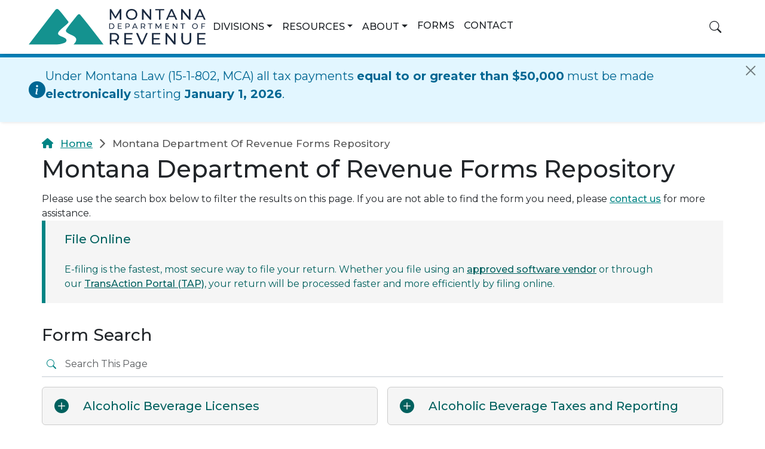

--- FILE ---
content_type: text/html; charset=UTF-8
request_url: https://revenue.mt.gov/forms/
body_size: 29728
content:
<!DOCTYPE html>
<html xmlns="http://www.w3.org/1999/xhtml" lang="en">
	<head>
		<meta content="0cd9962e0aba01f176aa78000ed8b534" name="id"/>
		<meta charset="utf-8"/>
		<meta content="width=device-width, initial-scale=1, shrink-to-fit=no" name="viewport"/>
		
		
		<title>
			Montana Department of Revenue Forms Repository
		</title>
		<link href="/_files/images/favicon.ico" rel="icon" sizes="any"/>
		<link href="/_files/images/favicon.svg" rel="icon" type="image/svg+xml"/>
		<link href="https://googletagmanager.com" rel="preconnect"/>
<link href="https://fonts.googleapis.com" rel="preconnect"/>
<link crossorigin="" href="https://fonts.gstatic.com" rel="preconnect"/>
<link href="https://cdn.jsdelivr.net" rel="preconnect"/>
	<link href="/_files/css/bootstrap.min.css" rel="stylesheet"/>
	<link href="/_files/css/styles.css" rel="stylesheet"/>
	<link href="https://cdn.jsdelivr.net/gh/orestbida/cookieconsent@3/dist/cookieconsent.css" rel="stylesheet"/>
    
    	<link href="https://fonts.googleapis.com/css2?family=Montserrat:ital,wght@0,100;0,300;0,400;0,500;0,700;0,900;1,400&amp;display=swap" rel="stylesheet"/>
	<link crossorigin="anonymous" href="https://cdnjs.cloudflare.com/ajax/libs/font-awesome/6.7.1/css/all.min.css" referrerpolicy="no-referrer" rel="stylesheet"/>
	<link href="https://cdn.jsdelivr.net/npm/bootstrap-icons@1.11.3/font/bootstrap-icons.css" rel="stylesheet"/>
                
                                                                                                
                                                                                                
                                                                                            

		

		
   <script src="https://cdn.jsdelivr.net/npm/jquery@3.6.4/dist/jquery.min.js"></script>

            <script defer src="/_files/js/card-menu-hide-text.js"></script>
            
        <script defer rel="preload" src="https://cdn.jsdelivr.net/npm/jquery@3.6.4/dist/jquery.min.js" integrity="sha256-oP6HI9z1XaZNBrJURtCoUT5SUnxFr8s3BzRl+cbzUq8=" crossorigin="anonymous"></script>
        <script defer rel="preload" src="https://cdn.jsdelivr.net/npm/bootstrap@5.1.3/dist/js/bootstrap.bundle.min.js" integrity="sha384-ka7Sk0Gln4gmtz2MlQnikT1wXgYsOg+OMhuP+IlRH9sENBO0LRn5q+8nbTov4+1p" crossorigin="anonymous"></script>
        <script defer src="https://use.fontawesome.com/320e1d7e9e.js"></script>
                        <script defer src="https://cdn.jsdelivr.net/gh/orestbida/cookieconsent@v3/dist/cookieconsent.umd.js"></script>
    
                             
                                                                                                                                                                                                                                                                                                                                                           
                                                                                                                                                                                                                                                                                                                                                           
                                                                                                                                                                                                                                                                                                                                                                                  
                                                                                                                                                                                                                                                                                                                                     
     
        <script defer src="/_files/js/card-menu.js"></script>
    

    <script defer src="/_files/js/scripts.js"></script>

		

<script async src="https://www.googletagmanager.com/gtag/js?id=G-V22S6S7SLP"></script>
<script>
  window.dataLayer = window.dataLayer || [];
  function gtag(){dataLayer.push(arguments);}
  gtag('js', new Date());

  gtag('config', 'G-V22S6S7SLP');
</script>


		<!-- Google Tag Manager -->
		
    <script>(function(w,d,s,l,i){w[l]=w[l]||[];w[l].push({'gtm.start': new Date().getTime(),event:'gtm.js'});var f=d.getElementsByTagName(s)[0], j=d.createElement(s),dl=l!='dataLayer'?'&l='+l:'';j.async=true;j.src='https://www.googletagmanager.com/gtm.js?id='+i+dl;f.parentNode.insertBefore(j,f);})(window,document,'script','dataLayer','GTM-MP5K2NXC');</script>

		<!-- End Google Tag Manager -->
	</head>
	<body>
		<!-- Google Tag Manager (noscript) -->
		<noscript>
			<iframe height="0" src="https://www.googletagmanager.com/ns.html?id=GTM-MP5K2NXC" style="display:none;visibility:hidden" width="0"></iframe>
		</noscript>
		<!-- End Google Tag Manager (noscript) -->
		<!--<div class="fixed-top" id="template-header-wrapper">-->
		<!--<header id="template-header"></header>-->
		<!--</div>-->
		<section aria-label="Skip to content areas" class="visually-hidden-focusable" id="skip-links" role="region">
			<a href="#siteContent">Skip to main content</a>
			<a href="#siteMenu">Skip to main menu</a>
			<a id="skip-to-search" role="button" tabindex="0">Skip to main search</a>
		</section>
		<header class="d-flex flex-row flex-nowrap w-100 p-2 px-5 column-gap-4 row-gap-5 align-items-center sticky-top">
			<!--<div class="row top_nav"><system-region name="TOP_NAV"/></div>-->
			
<a class="d-flex col-3 h-100 align-items-center top_logo_bar text-decoration-none" href="/">
            <img alt="Montana Department of Revenue Logo" class="d-none d-lg-block logo header-symbol img-fluid" id="header-logo" src="/_images/DOR-Color-Logo-Horizontal.svg"/>
        <img alt="Montana Department of Revenue Logo" class="d-lg-none" id="header-logo-small" src="/_images/DOR-Color-Logo.svg"/>
            </a>
			<div class="d-flex align-items-center flex-row flex-wrap top_nav_bar flex-row-reverse col-9">
				

                                       
                        <nav class="navbar navbar-expand-lg navbar-light w-100 h-100 py-0 flex-wrap flex-row" id="siteMenu">
    	<button aria-controls="navbarCollapse" aria-expanded="false" aria-label="Toggle navigation" class="navbar-toggler ms-auto border-0 px-0" data-bs-target="#navbarCollapse" data-bs-toggle="collapse" type="button">
    	    <span class="visually-hidden">Menu</span>
    	    <span aria-hidden="true" class="line"></span>
            <span aria-hidden="true" class="line"></span>
            <span aria-hidden="true" class="line"></span>
    	</button>
    	    	<div class="navbar-collapse collapse w-100 h-100 overflow-y-auto flex-row-reverse" id="navbarCollapse">
    	    <ul class="navbar-nav bg-white column-gap-lg-3 row-gap-lg-1 flex-column flex-lg-row flex-wrap flex-fill px-1">
    	                        <li class="nav-item dropdown mega-drop position-relative ms-auto" id="siteSearchContainer">
                    <button aria-expanded="false" aria-haspopup="true" aria-label="search icon" class="fs-5 py-0 btn btn-white text-dark link-teal h-100" data-bs-auto-close="outside" data-bs-toggle="dropdown" id="siteSearch" role="button"><i class="bi bi-search" title="search icon"></i><span class="visually-hidden">Toggle the search area for this site</span></button>
                    <div class="dropdown-menu rounded-0 mega-menu fit-content shadow" data-bs-popper="static" id="searchDropdown">
                        <div class="d-flex align-items-start custom-dropdown-menu data-dropdown">
                            <div class="standard-menu bg-light position-fixed d-flex w-100 h-auto overflow-x-hidden overflow-y-auto z-1 shadow">
                                <div class="navbar-nav d-flex flex-row flex-wrap justify-content-center align-content-start py-4 px-5 border-0 mx-auto col-12 col-md-10 col-lg-6 col-xl-4" role="tabpanel">
                                        
                        <form action="/search-results" class="search w-100" method="get">
                <div class="input-group">
                    <input aria-labelledby="searchButton1" class="form-control rounded-start-pill border-2 border-teal ps-3" id="searchBar1" name="q" placeholder="Search this site..." required="" type="text"/>
                    <button aria-label="Search Site" class="btn btn-teal rounded-end-pill" id="searchButton1" title="Search Site" type="submit">
                        <i class="d-lg-none bi bi-search"><span class="visually-hidden">Search</span></i>
                        <span class="d-none d-lg-block">Search</span>
                    </button>
                </div>
            </form>
            
                                </div>
                            </div>
                        </div>
                    </div>
                </li>
            </ul>
            <ul class="navbar-nav bg-white column-gap-lg-3 row-gap-lg-1 flex-column flex-lg-row flex-wrap flex-fill px-1">
                                                                                                        
        <li class="nav-item dropdown mega-drop position-relative">
                            <button aria-expanded="false" aria-haspopup="true" class="nav-link dropdown-toggle text-uppercase" data-bs-auto-close="outside" data-bs-toggle="dropdown" role="button"><i class="${icon}" title="Divisions"></i> Divisions</button> 
                        <div class="dropdown-menu rounded-0 mega-menu fit-content shadow" data-bs-popper="static">
                <div class="d-flex flex-row flex-wrap flex-lg-nowrap align-items-start custom-dropdown-menu data-dropdown bg-transparent"><!-- offcanvas section -->
<div class="drop-down-2 navbar-dark tab-content w-100" id="v-pills-tabContent">
<div aria-orientation="vertical" class="d-grid nav flex-column w-100 dropend position-relative drop-down-2-menu" id="v-pills-tab-mobile" role="tablist"><!-- *********BIT************* --> <button aria-controls="v-pills-business-income-tax" class="grid-menu px-4 text-start icon-link icon-link-hover nav-link rounded-0 d-flex fw-bold justify-content-between align-items-center" data-bs-auto-close="outside" data-bs-target="#v-pills-business-income-tax" data-bs-toggle="dropdown" id="v-pills-business-income-tax-tab" role="tab" type="button">Business &amp; Income Tax<i aria-hidden="true" class="bi bi-chevron-right ps-2"></i></button>
<div aria-labelledby="v-pills-business-income-tax-tab" class="dropdown-menu navbar-nav tab-pane fade d-flex flex-row flex-wrap align-content-start py-4 px-5 bgColorDarkBlue" id="v-pills-business-income-tax" role="tabpanel"><a class="icon-link icon-link-hover w-100 mb-3 h5 ps-2 d-block nav-link text-light fs-5" href="/taxes/index">View All in the Business and Income Tax Division<i aria-hidden="true" class="bi bi-chevron-right ps-2"></i></a>
<div class="d-grid flex-row flex-wrap gap-4 justify-content-start w-100" style="grid-template-columns: repeat(auto-fit, minmax(24ch, 1fr));">
<ul class="nav flex-column">
<li class="ps-2 text-light">
<h2 class="h6 py-0 mb-2 text-uppercase fw-bold">Income Taxes</h2>
</li>
<li class="subdropdown-item"><a class="nav-link" href="/taxes/individual-income-tax/index">Individual Income Tax</a></li>
<li class="subdropdown-item"><a class="nav-link" href="/taxes/index#businessTaxes">Business Taxes</a></li>
<li class="subdropdown-item"><a class="nav-link" href="/taxes/index#naturalResourceTaxes">Natural Resource Taxes</a></li>
<li class="subdropdown-item"><a class="nav-link" href="/taxes/index#fiduciaries">Estates and Trusts</a></li>
<li class="subdropdown-item"><a class="nav-link" href="/taxes/index#incomeTaxCredits">Income Tax Credits</a></li>
<li class="subdropdown-item"><a class="nav-link" href="/taxes/index#centrallyAssessedProperty">Centrally Assessed Property</a></li>
</ul>
<ul class="nav flex-column">
<li class="ps-2 text-light">
<h2 class="h6 py-0 mb-2 text-uppercase fw-bold">Tax Benefits and Relief</h2>
</li>
<li class="subdropdown-item"><a class="nav-link" href="/taxes/index#taxReliefPrograms">Tax Relief Programs</a></li>
<li class="subdropdown-item"><a class="nav-link" href="/taxes/index#deductions">Exclusions, Exemptions and Deductions</a></li>
</ul>
<ul class="nav flex-column">
<li class="ps-2 text-light">
<h2 class="h6 py-0 mb-2 text-uppercase fw-bold">Taxpayer Services</h2>
</li>
<li class="subdropdown-item"><a class="nav-link" href="/resources/taxpayer-protection/index">Taxpayer Protection and Fraud Prevention</a></li>
</ul>
</div>
</div>
<!-- *********PROPERTY************* --> <button aria-controls="v-pills-property-assessment" class="grid-menu px-4 text-start icon-link icon-link-hover nav-link rounded-0 d-flex fw-bold justify-content-between align-items-center" data-bs-auto-close="outside" data-bs-target="#v-pills-property-assessment" data-bs-toggle="dropdown" id="v-pills-property-assessment-tab" role="tab" type="button">Property Assessment<i aria-hidden="true" class="bi bi-chevron-right ps-2"></i></button>
<div aria-labelledby="v-pills-property-assessment-tab" class="dropdown-menu navbar-nav tab-pane fade d-flex flex-row flex-wrap align-content-start py-4 px-5 bgColorOrange" id="v-pills-property-assessment" role="tabpanel"><a class="icon-link icon-link-hover w-100 mb-3 h5 ps-2 d-block nav-link text-light fs-5" href="/property/index">View All in the Property Assessment Division<i aria-hidden="true" class="bi bi-chevron-right ps-2"></i></a>
<div class="d-grid flex-row flex-wrap gap-4 justify-content-start w-100" style="grid-template-columns: repeat(auto-fit, minmax(24ch, 1fr));">
<ul class="nav flex-column">
<li class="ps-2 text-light">
<h2 class="h6 py-0 mb-2 text-uppercase fw-bold">Homestead Verification</h2>
</li>
<li class="subdropdown-item"><a class="nav-link" href="https://svc.mt.gov/dor/OrionDataPortal/HomesteadExemption.aspx">Verify Your Homestead</a></li>
<li class="subdropdown-item"><a class="nav-link" href="/property/property-tax-changes/enroll">Apply for the 2026 Reduced Property Tax Rate</a></li>
<li class="subdropdown-item"><a class="nav-link" href="/property/property-tax-changes/homesteads-and-long-term-rentals">Info for Homesteads and Long-term Rentals</a></li>
<li class="subdropdown-item"><a class="nav-link" href="/property/property-tax-changes/homestead-faqs">Frequently Asked Questions</a></li>
</ul>
<ul class="nav flex-column">
<li class="ps-2 text-light">
<h2 class="h6 py-0 mb-2 text-uppercase fw-bold">Property Tax Changes</h2>
</li>
<li class="subdropdown-item"><a class="nav-link" href="/property/property-tax-changes/2025-property-tax-information">2025 Property Tax Changes</a></li>
<li class="subdropdown-item"><a class="nav-link" href="/property/property-tax-changes/2026-property-tax-information">2026 Property Tax Changes</a></li>
<li class="subdropdown-item"><a class="nav-link" href="/property/property-tax-changes/index">View All on the Property Tax Hub</a></li>
</ul>
<ul class="nav flex-column">
<li class="ps-2 text-light">
<h2 class="h6 py-0 mb-2 text-uppercase fw-bold">Property Assessment</h2>
</li>
<li class="subdropdown-item"><a class="nav-link" href="/property/index#propertyAppraisalResources">Property Appraisal Resources</a></li>
<li class="subdropdown-item"><a class="nav-link" href="/property/index#propertyTypes">Property by Type</a></li>
</ul>
</div>
</div>
<!-- ***********CANNABIS and ALCOHOL*********** --> <button aria-controls="v-pills-cannabis-control" class="grid-menu px-4 text-start icon-link icon-link-hover nav-link rounded-0 d-flex fw-bold justify-content-between align-items-center" data-bs-auto-close="outside" data-bs-target="#v-pills-cannabis-control" data-bs-toggle="dropdown" id="v-pills-cannabis-control-tab" role="tab" type="button">Cannabis &amp; Alcohol Regulation<i aria-hidden="true" class="bi bi-chevron-right ps-2"></i></button>
<div aria-labelledby="v-pills-cannabis-control-tab" class="dropdown-menu navbar-nav tab-pane fade d-flex flex-row flex-wrap align-content-start py-4 px-5 bgColorGreen" id="v-pills-cannabis-control" role="tabpanel"><a class="icon-link icon-link-hover w-100 mb-3 h5 ps-2 d-block nav-link text-light fs-5" href="/card/index">View All in Cannabis &amp; Alcohol Regulation<i aria-hidden="true" class="bi bi-chevron-right ps-2"></i></a>
<div class="d-grid flex-row flex-wrap gap-4 justify-content-start w-100" style="grid-template-columns: repeat(auto-fit, minmax(24ch, 1fr));">
<ul class="nav flex-column">
<li class="ps-2 text-light">
<h2 class="h6 py-0 mb-2 text-uppercase fw-bold">Alcohol Licensing</h2>
</li>
<li class="subdropdown-item"><a class="nav-link" href="/alcoholic-beverage-control/index#liquorLicenses">Alcoholic Beverage Licenses</a></li>
<li class="subdropdown-item"><a class="nav-link" href="/alcoholic-beverage-control/index#agencyLiquorStores">Agency Liquor Stores</a></li>
</ul>
<ul class="nav flex-column">
<li class="ps-2 text-light">
<h2 class="h6 py-0 mb-2 text-uppercase fw-bold">Cannabis Licensing, Permits Cardholders</h2>
</li>
<li class="subdropdown-item"><a class="nav-link" href="/cannabis/index#cannabisLicenses">Cannabis Licenses</a></li>
<li class="subdropdown-item"><a class="nav-link" href="/cannabis/index#licensingEndorsement">Testing Lab Licensing and Endorsement</a></li>
<li class="subdropdown-item"><a class="nav-link" href="/cannabis/index#workerPermit">Worker Permit</a></li>
<li class="subdropdown-item"><a class="nav-link" href="/cannabis/index#cardholderInformation">Cardholder Information</a></li>
</ul>
<ul class="nav flex-column">
<li class="ps-2 text-light">
<h2 class="h6 py-0 mb-2 text-uppercase fw-bold">Programs, Education &amp; Training</h2>
</li>
<li class="subdropdown-item"><a class="nav-link" href="/alcoholic-beverage-control/index#linksInformation">Alcohol Links and Information</a></li>
<li class="subdropdown-item"><a class="nav-link" href="/alcoholic-beverage-control/index#outreachTraining">Alcohol Outreach and Training</a></li>
<li class="subdropdown-item"><a class="nav-link" href="/ResponsibilityMatters/responsible-alcohol-sales-and-service-training-resources">RASS Training Resources</a></li>
<li class="subdropdown-item"><a class="nav-link" href="/cannabis/index#educationPrograms">Cannabis Education Programs</a></li>
<li class="subdropdown-item"><a class="nav-link" href="/cannabis/index#programResources">Cannabis Program Resources</a></li>
</ul>
<ul class="nav flex-column">
<li class="ps-2 text-light">
<h2 class="h6 py-0 mb-2 text-uppercase fw-bold">Inspections &amp; Safety</h2>
</li>
<li class="subdropdown-item"><a class="nav-link" href="/cannabis/index#inspections">Cannabis Inspections</a></li>
<li class="subdropdown-item"><a class="nav-link" href="/cannabis/index#packaging">Labeling and Packaging</a></li>
<li class="subdropdown-item"><a class="nav-link" href="/cannabis/index#synthetic">Synthetic Marijuana</a></li>
</ul>
</div>
</div>
<!-- **********COLLECTIONS************ --> <button aria-controls="v-pills-collections" class="grid-menu px-4 text-start icon-link icon-link-hover nav-link rounded-0 d-flex fw-bold justify-content-between align-items-center" data-bs-auto-close="outside" data-bs-target="#v-pills-collections" data-bs-toggle="dropdown" id="v-pills-collections-tab" role="tab" type="button">Collections<i aria-hidden="true" class="bi bi-chevron-right ps-2"></i></button>
<div aria-labelledby="v-pills-collections-tab" class="dropdown-menu navbar-nav tab-pane fade d-flex flex-row flex-wrap align-content-start py-4 px-5 bgColorTeal" id="v-pills-collections" role="tabpanel"><a class="icon-link icon-link-hover w-100 mb-3 h5 ps-2 d-block nav-link text-light fs-5" href="/collections-services-bureau/index">View All in Collections<i aria-hidden="true" class="bi bi-chevron-right ps-2"></i></a>
<div class="d-grid flex-row flex-wrap gap-4 justify-content-start w-100" style="grid-template-columns: repeat(auto-fit, minmax(24ch, 1fr));">
<ul class="nav flex-column">
<li class="ps-2 text-light">
<h2 class="h6 py-0 mb-2 text-uppercase fw-bold">Legal Actions and Enforcement</h2>
</li>
<li class="subdropdown-item"><a class="nav-link" href="/collections-services-bureau/index#taxLiens">Warrants/Liens</a></li>
<li class="subdropdown-item"><a class="nav-link" href="/collections-services-bureau/index#levies">Levies</a></li>
<li class="subdropdown-item"><a class="nav-link" href="/collections-services-bureau/index#offsets">Offsets</a></li>
<li class="subdropdown-item"><a class="nav-link" href="/collections-services-bureau/index#thirdPartyCollections">Third-Party Collections</a></li>
<li class="subdropdown-item"><a class="nav-link" href="/collections-services-bureau/index#responsiblePartyCollections">Responsible Party Collections</a></li>
</ul>
<ul class="nav flex-column">
<li class="ps-2 text-light">
<h2 class="h6 py-0 mb-2 text-uppercase fw-bold">Payment and Collection Options</h2>
</li>
<li class="subdropdown-item"><a class="nav-link" href="/collections-services-bureau/index#paymentOptions">Payment Options</a></li>
<li class="subdropdown-item"><a class="nav-link" href="/collections-services-bureau/index#paymentPlans">Payment Plans</a></li>
<li class="subdropdown-item"><a class="nav-link" href="/collections-services-bureau/index#lienPayoffs">Lien Payoffs</a></li>
</ul>
<ul class="nav flex-column">
<li class="ps-2 text-light">
<h2 class="h6 py-0 mb-2 text-uppercase fw-bold">Dispute and Review Processes</h2>
</li>
<li class="subdropdown-item"><a class="nav-link" href="/collections-services-bureau/index#informalReview">Informal Review</a></li>
<li class="subdropdown-item"><a class="nav-link" href="/collections-services-bureau/index#exemptFunds">Exempt Funds</a></li>
</ul>
</div>
</div>
<!-- **********UNCLAIMED PROPERTY************ --> <a class="grid-menu px-4 text-start nav-link fw-bold d-block" href="/unclaimed-property/index">Unclaimed Property</a></div>
</div>
</div>
            </div>
        </li>
                                                                                                                                               
        <li class="nav-item dropdown mega-drop position-relative">
                            <button aria-expanded="false" aria-haspopup="true" class="nav-link dropdown-toggle text-uppercase" data-bs-auto-close="outside" data-bs-toggle="dropdown" role="button"><i class="${icon}" title="Resources"></i> Resources</button> 
                        <div class="dropdown-menu rounded-0 mega-menu fit-content shadow" data-bs-popper="static">
                <div class="d-flex align-items-start custom-dropdown-menu data-dropdown">
<div class="standard-menu bg-gray position-fixed d-flex w-100 overflow-x-hidden overflow-y-auto z-1 shadow">
<div class="navbar-nav d-flex justify-content-center align-content-start w-100 py-4 px-5 bg-gray border-0 gap-4" role="tabpanel">
<ul class="nav flex-column col-12 col-md-6 col-lg-3 h-100">
<li class="ps-2 text-dark nav-item">
<h2 class="h6 py-0 mb-2 text-uppercase fw-semibold">Resources by Category</h2>
</li>
<li class="subdropdown-item nav-item"><a class="nav-link" href="/resources/index#taxpayerResources">For Taxpayers</a></li>
<li class="subdropdown-item nav-item"><a class="nav-link" href="/resources/index#governmentResources">For Government</a></li>
<li class="subdropdown-item nav-item"><a class="nav-link" href="/resources/index#citizenResources">For Citizens</a></li>
<li class="subdropdown-item nav-item"><a class="nav-link" href="/resources/index#publications">Publications</a></li>
<li class="subdropdown-item nav-item"><a class="nav-link" href="/resources/business-income-tax-webinars">Webinars and Training Videos</a></li>
<li class="mt-auto subdropdown-item nav-item"><a class="fw-semibold icon-link icon-link-hover nav-link" href="/resources/index">View All Online Resources<i aria-hidden="true" class="bi bi-chevron-right ps-2"></i></a></li>
</ul>
<ul class="nav flex-column col-12 col-md-6 col-lg-3 h-100">
<li class="ps-2 text-dark nav-item">
<h2 class="h6 py-0 mb-2 text-uppercase fw-semibold">Online Services</h2>
</li>
<li class="subdropdown-item nav-item"><a class="nav-link" href="/online-services/index#ApprovedSoftwareVendors">Approved Software Vendors</a></li>
<li class="subdropdown-item nav-item"><a class="nav-link" href="/online-services/index#tap">TransAction Portal (TAP) Services and Resources</a></li>
<li class="subdropdown-item nav-item"><a class="nav-link" href="https://tap.dor.mt.gov/_/">Make a Payment in the TransAction Portal (TAP)</a></li>
<li class="mt-auto subdropdown-item nav-item"><a class="fw-semibold icon-link icon-link-hover nav-link" href="/online-services/index">View All Online Services<i aria-hidden="true" class="bi bi-chevron-right ps-2"></i></a></li>
</ul>
<ul class="nav flex-column col-12 col-md-6 col-lg-3 h-100">
<li class="ps-2 text-dark nav-item">
<h2 class="h6 py-0 mb-2 text-uppercase fw-semibold">Committees</h2>
</li>
<li class="subdropdown-item nav-item"><a class="nav-link" href="/resources/government/agricultural-land-valuation-committee">Agricultural Land Valuation Advisory Committee</a></li>
<li class="subdropdown-item nav-item"><a class="nav-link" href="/resources/government/land-classification-working-group">Land Classification Working Group</a></li>
<li class="mt-auto subdropdown-item nav-item"><a class="fw-semibold icon-link icon-link-hover nav-link" href="/committees/index">View All Committees<i aria-hidden="true" class="bi bi-chevron-right ps-2"></i></a></li>
</ul>
</div>
</div>
</div>
            </div>
        </li>
                                                                                                                                               
        <li class="nav-item dropdown mega-drop position-relative">
                            <button aria-expanded="false" aria-haspopup="true" class="nav-link dropdown-toggle text-uppercase" data-bs-auto-close="outside" data-bs-toggle="dropdown" role="button"><i class="${icon}" title="About"></i> About</button> 
                        <div class="dropdown-menu rounded-0 mega-menu fit-content shadow" data-bs-popper="static">
                <div class="d-flex align-items-start custom-dropdown-menu data-dropdown">
<div class="standard-menu bg-gray position-fixed d-flex w-100 overflow-x-hidden overflow-y-auto z-1 shadow">
<div class="navbar-nav d-flex justify-content-center align-content-start w-100 py-4 px-5 bg-gray border-0 gap-4" role="tabpanel">
<ul class="nav flex-column col-12 col-md-6 col-lg-3 h-100">
<li class="ps-2 text-dark nav-item">
<h2 class="h6 py-0 mb-2 text-uppercase fw-semibold">Department Info</h2>
</li>
<li class="subdropdown-item nav-item"><a class="nav-link" href="/about/index">About Us</a></li>
<li class="subdropdown-item nav-item"><a class="nav-link" href="/career/index">Careers</a></li>
</ul>
<ul class="nav flex-column col-12 col-md-6 col-lg-3 h-100">
<li class="ps-2 text-dark nav-item">
<h2 class="h6 py-0 mb-2 text-uppercase fw-semibold">Our Divisions</h2>
</li>
<li class="subdropdown-item nav-item"><a class="nav-link" href="/about/business-and-income-tax">Business and Income Tax</a></li>
<li class="subdropdown-item nav-item"><a class="nav-link" href="/about/card">Cannabis and Alcohol Regulation</a></li>
<li class="subdropdown-item nav-item"><a class="nav-link" href="/about/directors-office">Director's Office</a></li>
<li class="subdropdown-item nav-item"><a class="nav-link" href="/about/information-management-and-collections-division">Information Management and Collections</a></li>
<li class="subdropdown-item nav-item"><a class="nav-link" href="/about/property-assessment">Property Assessment</a></li>
<li class="subdropdown-item nav-item"><a class="nav-link" href="/about/tsd">Technology Services</a></li>
</ul>
</div>
</div>
</div>
            </div>
        </li>
                                                                                                                                                       <li class="nav-item">
            <a class="nav-link text-uppercase             active     " href="/forms/index">Forms</a>
        </li>
                                                                                                                                                    <li class="nav-item">
            <a class="nav-link text-uppercase     " href="/contact/index">Contact</a>
        </li>
                                                                                                                                                                                                                                                                                                                <li class="nav-item d-lg-none">
                                    <ul class="d-flex mt-5 social-links fs-3 nav justify-content-around">  
                                    <li class="nav-item">
                    <a class="nav-link d-flex justify-content-center align-content-center" href="https://www.facebook.com/MTRevenue">
                        <i class="d-flex align-content-center align-items-center justify-content-center bi bi-facebook"></i>
                        <span class="visually-hidden">Department of Revenue facebook</span>
                    </a>
                </li>
                                                <li class="nav-item">
                    <a class="nav-link d-flex justify-content-center align-content-center" href="https://www.instagram.com/montanarevenue">
                        <i class="d-flex align-content-center align-items-center justify-content-center bi bi-instagram"></i>
                        <span class="visually-hidden">Department of Revenue instagram</span>
                    </a>
                </li>
                                                <li class="nav-item">
                    <a class="nav-link d-flex justify-content-center align-content-center" href="https://www.linkedin.com/company/18169964">
                        <i class="d-flex align-content-center align-items-center justify-content-center bi bi-linkedin"></i>
                        <span class="visually-hidden">Department of Revenue linkedIn</span>
                    </a>
                </li>
                                                <li class="nav-item">
                    <a class="nav-link d-flex justify-content-center align-content-center" href="https://www.youtube.com/channel/UCJSLWwaY7rr9XhoaPFOfw-g">
                        <i class="d-flex align-content-center align-items-center justify-content-center bi bi-youtube"></i>
                        <span class="visually-hidden">Department of Revenue youTube</span>
                    </a>
                </li>
                                    </ul>
    
                    </li>
                            </ul>
        </div>
    </nav>

			</div>
		</header>
		
		<div id="template-page-wrapper">
			<main role="main">
		        


				<div class="grid container">
					    <div class="g-col-12 d-flex flex-column gap-3" id="siteContent">
        
    
                                                                                                        <nav aria-label="breadcrumbs" class="d-flex mt-4 fw-500">
        <ol class="breadcrumb mb-0">
            <li class="breadcrumb-item link-teal"><i aria-hidden="true" class="fa-solid fa-house pe-2 me-1"></i><a class="link-teal" href="/">Home</a></li>
                                                                                                                                                                                                    <li aria-current="page" class="breadcrumb-item text-gray active text-capitalize">Montana Department of Revenue Forms Repository</li>
                                    </ol>
    </nav>

					












  




























                                                                                                    



     <h1 class="mt-4 page-title text-start ">Montana Department of Revenue Forms Repository</h1>
                        
    

                
            <div class="row" data-page-theme="teal">
                                                                                            <div class="col-12 ">
                                                                                                
            
        
                
                
            <div class="g-col-12">
            <span>Please use the search box below to filter the results on this page. If you are not able to find the form you need, please&#160;</span><a href="/contact/index">contact us</a><span>&#160;for more assistance.</span>
                    </div>
                                                </div>
                                                                    

        </div>
      
             

                
            <div class="row" data-page-theme="teal">
                                                                                            <div class="col-12 ">
                                                                                                
            
        
            
                
                                                            

                                                                                                    

                                                                                                                                                                        
                                        
                                        <div class="notebox  notebox-teal text-teal g-col-12 g-col-md-6 g-col-lg-12  ">
                        <div id="notebox1-heading1">
                            <h2 class="h5 notebox-heading py-3">File Online</h2>                            <div class="notebox-body">
                                <span>E-filing is the fastest, most secure way to file your return. Whether you file using an&#160;</span><a href="/online-services/#approvedsoftwarevendors">approved software vendor</a><span>&#160;or through our&#160;</span><a href="https://tap.dor.mt.gov/" rel="noopener" target="_blank">TransAction Portal (TAP)</a><span>, your return will be processed faster and more efficiently by filing online.</span>
                            </div>
                        </div>
                    </div>
                    
                                            </div>
                                                                    

        </div>
      
             

                
            <div class="grid row-gap-0" data-page-theme="teal">
                                                                                                                        <div class="g-col-12  column-gap-0 row-gap-0 ">
                                                                                                
            <h2 class="h3 g-col-12">Form Search</h2>
            
        
            
<div class="cardMenu-widget g-col-12 ">
<div class="input-group g-col-12 mb-3 p-2 border border-2 border-top-0 border-end-0 border-start-0 border-gray">
  <i class="d-flex justify-content-center align-items-center align-content-center pe-3 border-0 bi bi-search link-teal"></i>
  <input aria-label="Search the cards" class="form-control border-0 p-0" id="search-cards" placeholder="Search This Page" type="text"/>
</div>

<div class="row g-col-12 row-cols-md-2 g-3 card-accordion">
            
        <div class="col-12 col-md-6 card-accordion-item text-teal ">
            <h3 class="h5 mb-0 card-accordion-heading searchable-item link-teal">
                <button aria-controls="alcoholic-beverage-licenses" aria-expanded="false" class="accordion-button card-accordion-button h-100  collapsed card-menu-button text-teal z-1 fw-500" data-bs-target="#alcoholic-beverage-licenses" data-bs-toggle="collapse" id="card-menu1-heading1" type="button">
                    <span class="ps-2">Alcoholic Beverage Licenses</span>
                                    </button>
            </h3>
            <div class="card-accordion-collapse collapse text-body " data-bs-parent="#card-menu1" id="alcoholic-beverage-licenses">
                <div class="card-accordion-body">
                    <div class="row searchable-item justify-content-center p-4 pt-0" id="card-menu1-content">
                                                <div class="col mt-2" style="column-count:1">
                            <ul class="categoryLinkList long">
<li><a href="https://revenuefiles.mt.gov/files/Forms/Access_Control_System_Notification_Form_ACS.pdf">Access Control System Notification<span>&#160;</span><span class="paren">(Form ACS)</span></a></li>
<li><a href="https://revenuefiles.mt.gov/files/Forms/Additional_Building_Request.pdf" rel="noopener" target="_blank">Additional Building Request</a></li>
<li><a href="https://revenuefiles.mt.gov/files/Forms/Additional_Building_or_Structure_Located_at_Golf_Course_Request.pdf">Additional Building or Structure Located at Golf Course Request</a></li>
<li><a href="https://revenuefiles.mt.gov/files/Forms/Authorization_to_Disclose_Tax_Information.pdf">Authorization to Disclose Tax Information<span>&#160;</span><span class="paren">(Form LIQ-AUTH)</span></a></li>
<li><a href="https://revenuefiles.mt.gov/files/Forms/Alcoholic_Beverages%E2%80%93Gambling_Operator_Combined_On-Premises_License_Application_Form_5.pdf">Alcoholic Beverages &#8211; Gambling Operator Combined On-Premises License Application<span>&#160;</span><span class="paren">(Form 5)</span></a></li>
<li><a href="/publications/alcoholic-beverages-gambling-operator-short-form-form-37-39">Alcoholic Beverages Gambling Operator Short Form<span>&#160;</span><span class="paren">(Form 37-39)</span></a></li>
<li><a href="https://revenuefiles.mt.gov/files/Forms/Alcoholic_Beverage_License_Lease_Application_Form_ABLL.pdf">Alcoholic Beverage License Lease Application<span>&#160;</span><span class="paren">(Form ABLL)</span></a></li>
<li><a href="https://revenuefiles.mt.gov/files/Forms/Alteration_Request.pdf">Alteration Request<span>&#160;</span><span class="paren">(Form ALTRET)</span></a></li>
<li><a href="https://revenuefiles.mt.gov/files/Forms/Alternating_Proprietor_on_a_Manufacturer_Premises_Form_AltProp.pdf">Alternating Proprietor on a Manufacturer&#8217;s Premises<span>&#160;</span><span class="paren">(Form AltProp)</span></a></li>
<li><a href="https://revenuefiles.mt.gov/files/Forms/Alternative_Delivery_Arrangement.pdf">Alternative Delivery Arrangement<span>&#160;</span><span class="paren">(Form Alt-Del)</span></a></li>
<li><a href="https://revenuefiles.mt.gov/files/Forms/Application_to_Add_Catering_Endorsement_to_All-Alcoholic_Beverages_License.pdf">Application to Add Catering Endorsement to All-Alcoholic Beverages License</a></li>
<li><a href="https://revenuefiles.mt.gov/files/Forms/Application_to_Add_Catering_Endorsement_to_On-Premises_Beer_or_BeerWine_License_Form_BBWL-CAT.pdf">Application to Add Catering Endorsement to On-Premises Beer or Beer/Wine License<span>&#160;</span><span class="paren">(Form BBWL-CAT)</span></a></li>
<li><a href="https://revenuefiles.mt.gov/files/Forms/Beer_and_Wine_License_Application_Retail_Off-Premises_Consumption_Form_OFF-PREM.pdf">Beer and Wine License Application (Retail Off-Premises Consumption)<span>&#160;</span><span class="paren">(Form OFF-PREM)</span></a></li>
<li><a href="https://revenuefiles.mt.gov/files/Forms/Beer_Connoisseurs_License_Application.pdf">Beer Connoisseur&#8217;s License Application</a></li>
<li><a href="https://revenuefiles.mt.gov/files/Forms/Beer_Wholesaler_and_Table_Wine_Distributor_License_Application.pdf">Beer Wholesaler and Table Wine Distributor License<span>&#160;</span><span class="paren">(Form WHOLAPP)</span></a></li>
<li><a href="https://revenuefiles.mt.gov/files/Forms/Beer_Wholesaler_and_Table_Wine_Distributor_Sub-Warehouse_License_Form_SUBAPP.pdf">Beer Wholesaler and Table Wine Distributor Sub-Warehouse License<span>&#160;</span><span class="paren">(Form SUBAPP)</span></a><span class="paren"></span></li>
<li><a href="https://revenuefiles.mt.gov/files/Forms/Brewery_Collaboration_Notification_Form.pdf">Brewery Collaboration Notification Form</a>&#160;-&#160;<strong class="text-teal">New&#160;</strong></li>
<li><a href="/publications/brewery-storage-depot-license-application-form-bs-depot">Brewery Storage Depot License Application<span>&#160;</span><span class="paren">(Form BS-DEPOT)</span></a></li>
<li><a href="https://revenuefiles.mt.gov/files/Forms/Business_Statement_Form_30.pdf">Business Statement<span>&#160;</span><span class="paren">(Form 30)</span></a></li>
<li><a href="https://revenuefiles.mt.gov/files/Forms/Catering_Event_Local_Law_Enforcement_Notification_Form.pdf">Catering Event Request Local Law Enforcement Notification Form<span>&#160;</span><span class="paren">(Form LLC)</span></a></li>
<li><a href="https://revenuefiles.mt.gov/files/Forms/Certified_Survey_Affidavit_Form_SURVEY.pdf">Certified Survey Affidavit<span>&#160;</span><span class="paren">(Form SURVEY)</span></a></li>
<li><a href="https://revenuefiles.mt.gov/files/Forms/ABC_Change.pdf" rel="noopener" target="_blank">Changes in Business Entity Ownership - Alcohol Beverage Licenses Only (Form ABC_Change)</a></li>
<li><a href="/publications/coborrower-guarantor-payment-notification-form">Coborrower/Guarantor Payment Notification Form</a></li>
<li><a href="https://revenuefiles.mt.gov/files/Forms/Concession_Agreement_Request_Form_CON-AGREE.pdf">Concession Agreement Request<span>&#160;</span><span class="paren">(Form CON-AGREE)</span></a></li>
<li><a href="https://revenuefiles.mt.gov/files/Forms/Contract_Manufacturing_Application.pdf">Contract Manufacturing Application</a></li>
<li><a href="https://tap.dor.mt.gov/" rel="noopener" target="_blank">Delivery Endorsement<span></span></a>&#160;<strong class="text-teal">- Available in TAP&#160;</strong></li>
<li><a href="https://revenuefiles.mt.gov/files/Forms/Direct_Shipment_Endorsement_Application_Form_DSE.pdf">Direct Shipment Endorsement Application<span>&#160;</span><span class="paren">(Form DSE)</span></a></li>
<li><a href="https://revenuefiles.mt.gov/files/Forms/Domestic_Brewery_License_Form_DBLA.pdf">Domestic Brewery License<span>&#160;</span><span class="paren">(Form DBLA)</span></a></li>
<li><a href="https://revenuefiles.mt.gov/files/Forms/Domestic_Distillery_Additional_Manufacturing_Building_Application.pdf">Domestic Distillery Additional Manufacturing Building Application</a></li>
<li><a href="https://revenuefiles.mt.gov/files/Forms/Domestic_Distillery_License_Form_MDLA.pdf">Domestic Distillery License<span>&#160;</span><span class="paren">(Form MDLA)</span></a></li>
<li><a href="https://revenuefiles.mt.gov/files/Forms/Domestic_Distillery_Storage_Warehouse_Application_Form_DDWHAPP.pdf">Domestic Distillery Storage Warehouse Application<span>&#160;</span><span class="paren">(Form DDWHAPP)</span></a></li>
<li><a href="https://revenuefiles.mt.gov/files/Forms/Domestic_Winery_License_Form_DWL.pdf">Domestic Winery License<span>&#160;</span><span class="paren">(Form DWL)</span></a></li>
<li><a href="https://revenuefiles.mt.gov/files/Forms/Fire_code_requirements_and_information_Form_FIRELTR.pdf">Fire code requirements and information<span>&#160;</span><span class="paren">(Form FIRELTR)</span></a></li>
<li><a href="https://revenuefiles.mt.gov/files/Forms/Floor_Plan_Form_F-1.pdf">Floor Plan<span>&#160;</span><span class="paren">(Form F-1)</span></a></li>
<li><a href="https://tap.dor.mt.gov/" rel="noopener" target="_blank">Foreign Brewer or Beer Importer License<span>&#160;</span><span class="paren">(Form FBLA)</span></a>&#160;<strong class="text-teal">-&#160;Available in TAP </strong></li>
<li><a href="https://revenuefiles.mt.gov/files/Forms/Gifting-Statement-Form-Alcohol-Only-Licenses.pdf" rel="noopener" target="_blank">Gifting Statement Form (Alcohol Only Licenses)</a>&#160;<strong class="text-teal">- New&#160;</strong></li>
<li><a href="https://revenuefiles.mt.gov/files/Forms/Grocery_Inventory_Form_G-1.pdf">Grocery Inventory<span>&#160;</span><span class="paren">(Form G-1)</span></a></li>
<li><a href="https://revenuefiles.mt.gov/files/Forms/Guest_Ranch_Determination_Request_Form.pdf" rel="noopener" target="_blank">Guest Ranch Determination Request Form</a></li>
<li><a href="https://revenuefiles.mt.gov/files/Forms/Importing_Bulk_Spirits_for_Manufacturing_Form_ASA-1.pdf">Importing Bulk Spirits for Manufacturing<span>&#160;</span><span class="paren">(Form ASA-1)</span></a></li>
<li><a href="https://revenuefiles.mt.gov/files/Forms/State-Allowed_Industry_Trade_Show_Application.pdf" rel="noopener" target="_blank">Industry Trade Show Application</a></li>
<li><a href="https://revenuefiles.mt.gov/files/Forms/Lapse_Request_Form_LCD_9.pdf">Lapse Request (Form LCD 9)</a></li>
<li><a href="https://revenuefiles.mt.gov/files/Forms/Liquor_Manufacturing_Industry-Specific_Event_Sponsor_Application.pdf" rel="noopener" target="_blank">Liquor Manufacturing Industry-Specific Event Sponsor Application</a></li>
<li><a href="https://revenuefiles.mt.gov/files/Forms/Location_Manager_Application_Form_30A.pdf">Location Manager Application<span>&#160;</span><span class="paren">(Form 30A)</span></a></li>
<li><a href="https://revenuefiles.mt.gov/files/Forms/Montana_Application_for_Special_Permit_to_Sell_Table_Wine_Form_WINSPEC.pdf">Montana Application for Special Permit to Sell Table Wine<span>&#160;</span><span class="paren">(Form WINSPEC)</span></a></li>
<li><a href="https://tap.dor.mt.gov/" rel="noopener" target="_blank">Montana Foreign Winery or Importer Registration<span>&#160;</span><span class="paren">(Form FWIR)</span></a>&#160;<strong class="text-teal">-&#160;Available in TAP </strong></li>
<li><a href="https://tap.dor.mt.gov/" rel="noopener" target="_blank">Monthly Catering Report<span>&#160;</span><span class="paren">(Form CATERINGRPT)</span></a>&#160;<strong class="text-teal">- Available in TAP</strong></li>
<li><a href="https://tap.dor.mt.gov/" rel="noopener" target="_blank">Monthly Report of Beer Shipments into the State of Montana<span>&#160;</span><span class="paren">(Form BSM)</span></a>&#160;<strong class="text-teal">- Available in TAP</strong></li>
<li><a href="https://tap.dor.mt.gov/" rel="noopener" target="_blank">Monthly Report of Wine Shipments into the State of Montana<span>&#160;</span><span class="paren">(Form WSM)</span></a>&#160;<strong class="text-teal">- Available in TAP</strong></li>
<li><a href="https://revenuefiles.mt.gov/files/Forms/Noncontiguous_Alcoholic_Beverage_Storage_Area_Request_all_Retail_License_Types.pdf">Noncontiguous Alcoholic Beverage Storage Area Request (General Use - All Retail License Types)</a></li>
<li><a href="https://revenuefiles.mt.gov/files/Forms/Noncontiguous_Alcoholic_Beverage_Storage_Area_Request_Agency_Liquor_Store.pdf">Noncontiguous Alcoholic Beverage Storage Area Request (Agency Liquor Store)</a></li>
<li><a href="https://revenuefiles.mt.gov/files/Forms/Nonprofit_Arts_Organization_Beer_and_Table_Wine_License_Application_Form_NON-BTW.pdf">Nonprofit Arts Organization Beer and Table Wine License Application<span>&#160;</span><span class="paren">(Form NON-BTW)</span></a></li>
<li><a href="https://revenuefiles.mt.gov/files/Forms/Nonuse_RequestResume_Operations_Instructions_Form_Nonuse-Req.pdf">Nonuse Request/Resume Operations Instructions<span>&#160;</span><span class="paren">(Form NONUSE-REQ)</span></a></li>
<li><a href="https://revenuefiles.mt.gov/files/Forms/Notice_of_Referral_to_the_Office_of_Dispute_Resolution%E2%80%93Alcoholic_Beverage_and_Cannabis_Appeals_Form_AC-101.pdf">Notice of Referral to the Office of Dispute Resolution &#8211; Alcoholic Beverage and Cannabis Appeals (Form AC-101)</a></li>
<li><a href="https://tap.dor.mt.gov/" rel="noopener" target="_blank">Out-of-State Winery License Application<span>&#160;</span><span class="paren">(Form OWAP)</span></a>&#160;<strong class="text-teal">- Available in TAP</strong></li>
<li><a href="https://revenuefiles.mt.gov/files/Forms/Passenger_Carrier_License_Application_Form_PASCA.pdf">Passenger Carrier License Application<span>&#160;</span><span class="paren">(Form PASCA)</span></a></li>
<li><a href="https://dojmt.gov/gaming/forms/" rel="noopener" target="_blank">Personal/Criminal History Statement<span>&#160;</span><span class="paren">(Form 10)</span></a>&#160;<strong class="text-teal">- Available through Dept. of Justice</strong></li>
<li><a href="https://revenuefiles.mt.gov/files/Forms/Pre-Stocking_and_Delivery_to_Accommodation_Units_Endorsement_Form.pdf">Pre-Stocking and Delivery to Accommodation Units/CCRC Delivery Endorsement Form</a></li>
<li><a href="https://revenuefiles.mt.gov/files/Forms/Promotional_Agreement_Form_Promo.pdf">Promotional Agreement (Form PROMO)</a></li>
<li><a href="/publications/proof-gallon-report-form-pgr">Proof Gallon Report<span>&#160;</span><span class="paren">(Form PGR)</span></a></li>
<li><a href="https://revenuefiles.mt.gov/files/Forms/Public_Airport_All-Beverages_License_Application_Form_Airport.pdf">Public Airport All-Beverages License Application<span>&#160;</span><span class="paren">(Form AIRPORT)</span></a></li>
<li><a href="https://dojmt.gov/gaming/forms" rel="noopener" target="_blank">Reporting Form For A Non-Institutional Loan<span>&#160;</span><span class="paren">(Form-13)</span></a>&#160;<strong class="text-teal">- Available through Dept. of Justice</strong></li>
<li><a href="https://revenuefiles.mt.gov/files/Forms/Request_To_Purchase_Non-Beverage_Ingredients_Containing_Alcohol_Form_Asa.pdf">Request to Purchase Non-Beverage Ingredients Containing Alcohol<span>&#160;</span><span class="paren">(Form ASA)</span></a></li>
<li><a href="https://revenuefiles.mt.gov/files/Forms/Resort_Alternate_Alcoholic_Beverage_Storage_Facility_Request.pdf">Resort Alternate Alcoholic Beverage Storage Facility Request</a></li>
<li><a href="https://revenuefiles.mt.gov/files/Forms/Resort_Determination_Form_RESDET.pdf">Resort Determination<span>&#160;</span><span class="paren">(Form RESDET)</span></a></li>
<li><a href="https://revenuefiles.mt.gov/files/Forms/Retail_Sacramental_Wine_Application.pdf">Retail Sacramental Wine License Application</a></li>
<li><a href="https://revenuefiles.mt.gov/files/Forms/Secured_PartySecurity_Interest_Form_Form_SECURED.pdf">Secured Party/Security Interest Form<span>&#160;</span><span class="paren">(Form SECURED)</span></a></li>
<li><a href="/publications/special-permit-application-to-sell-beer-and-table-wine">Special Permit Application to Sell Beer and Table Wine<span>&#160;</span><span class="paren">(Form SPECPERM)</span></a></li>
<li><a href="https://revenuefiles.mt.gov/files/Forms/Standard_Concession_Agreement.pdf">Standard Concession Agreement</a></li>
<li><a href="https://revenuefiles.mt.gov/files/Forms/Standard_Quotation_and_Specification_Form.pdf">Standard Quotation &amp; Specification Form</a></li>
<li><a href="https://revenuefiles.mt.gov/files/Forms/State_Trainer_Application.pdf">State Trainer Application &#8211; Alcoholic Beverage Control</a></li>
<li><a href="https://revenuefiles.mt.gov/files/Forms/Supplement_to_Application_for_Montana_Vendor_Representative_Permit_Form_SUPAVP-2.pdf">Supplement to Application for Montana Vendor Representative Permit<span>&#160;</span><span class="paren">(Form SUPAVP-2)</span></a></li>
<li><a href="https://revenuefiles.mt.gov/files/Forms/Sworn_Statement_that_Products_Over_875_percent_Alcohol_by_Volume_Meet_Beer_Requirements_Brewery_or_Beer_Importer_Application_Supplement_Form_BEERSS.pdf">Sworn Statement that Products Over 8.75% Alcohol by Volume Meet Beer Requirements (Brewery or Beer Importer Application Supplement)<span>&#160;</span><span class="paren">(Form BEERSS)</span></a></li>
<li><a href="https://revenuefiles.mt.gov/files/Forms/Temporary_Operating_Authority_Temporary_Gambling_Authority_Form_TOA.pdf">Temporary Operating Authority/Temporary Gambling Authority<span>&#160;</span><span class="paren">(Form TOA)</span></a></li>
<li><a href="https://tap.dor.mt.gov/" rel="noopener" target="_blank">Vendor Representative Renewal Application<span>&#160;</span><span class="paren">(Form VRRA)</span></a>&#160;<strong class="text-teal">- Available in TAP</strong></li>
<li><a href="https://revenuefiles.mt.gov/files/Forms/Veterans_Fraternal_Organizations_Special_Permit_Application_Form_SPVETFR.pdf">Veterans&#8217; Fraternal Organizations Special Permit Application<span>&#160;</span><span class="paren">(Form SPVETFR)</span></a></li>
<li><a href="https://revenuefiles.mt.gov/files/Forms/Wine_Amendment_Application_for_On-Premises_Beer_License_Form_WINAMD.pdf">Wine Amendment Application for On-Premises Beer License<span>&#160;</span><span class="paren">(Form WINAMD)</span></a><span class="paren"></span></li>
</ul>
                        </div>
                    </div>
                </div>
            </div>
        </div>
            
        <div class="col-12 col-md-6 card-accordion-item text-teal ">
            <h3 class="h5 mb-0 card-accordion-heading searchable-item link-teal">
                <button aria-controls="alcoholic-beverage-taxes-and-reporting" aria-expanded="false" class="accordion-button card-accordion-button h-100  collapsed card-menu-button text-teal z-1 fw-500" data-bs-target="#alcoholic-beverage-taxes-and-reporting" data-bs-toggle="collapse" id="card-menu1-heading2" type="button">
                    <span class="ps-2">Alcoholic Beverage Taxes and Reporting</span>
                                    </button>
            </h3>
            <div class="card-accordion-collapse collapse text-body " data-bs-parent="#card-menu1" id="alcoholic-beverage-taxes-and-reporting">
                <div class="card-accordion-body">
                    <div class="row searchable-item justify-content-center p-4 pt-0" id="card-menu1-content">
                                                <div class="col mt-2" style="column-count:1">
                            <ul class="categoryLinkList long">
<li><a href="https://revenuefiles.mt.gov/files/Forms/Beer_Connoisseurs_Semi-Annual_Tax_Report_Return_and_Instructions_Form_BCT.pdf">Beer Connoisseur&#8217;s Semi-Annual Tax Report Return and Instructions<span>&#160;</span><span class="paren">(Form BCT)</span></a></li>
<li><a href="https://revenuefiles.mt.gov/files/Forms/Beer_Retailer_Monthly_Report_For_Purchases_from_a_Brewery_Located_Outside_of_Montana_Form_BET-2.pdf">Beer Retailer Monthly Report For Purchases from a Brewery Located Outside of Montana<span>&#160;</span><span class="paren">(Form BET-2)</span></a></li>
<li><a href="https://tap.dor.mt.gov/" rel="noopener" target="_blank">Beer Wholesalers/Brewers Monthly Tax Return<span>&#160;</span><span class="paren">(Form BET)</span></a>&#160;<strong class="text-teal">- Available in TAP</strong></li>
<li><a href="https://tap.dor.mt.gov/" rel="noopener" target="_blank">Credit Form for Defective Merchandise/ Transportation Breakage/ Shortage<span>&#160;</span><span class="paren">(Form Credit-Form)</span></a>&#160;<strong class="text-teal">- Available in TAP</strong><span class="paren"></span></li>
<li><a href="https://revenuefiles.mt.gov/files/Forms/Credit_Form_for_Out_of_Stock_Sales_Items.pdf">Credit Form for Out of Stock Sales Items</a></li>
<li><a href="https://tap.dor.mt.gov/">Hard Cider Distributors/Brewers Tax Return<span>&#160;</span><span class="paren">(Form HCT)</span></a>&#160;<strong class="text-teal">- Available in TAP</strong></li>
<li><a href="https://revenuefiles.mt.gov/files/Forms/Hard_Cider_Retailer_Monthly_Report_For_Purchases_from_a_Winery_or_Brewery_Located_Outside_of_Montana_Form_HCT-2.pdf">Hard Cider Retailer Monthly Report For Purchases from a Winery or Brewery Located Outside of Montana<span>&#160;</span><span class="paren">(Form HCT-2)</span></a></li>
<li><a href="/publications/common-carrier-tax-report">Quarterly Common Carrier Tax Report for Distilled Spirits Served In/Over Montana<span>&#160;</span><span class="paren">(Form LCT)</span></a></li>
<li><a href="https://tap.dor.mt.gov/" rel="noopener" target="_blank">Wine Distributors and Wineries Tax Return<span>&#160;</span><span class="paren">(Form WIT)</span></a>&#160;<strong class="text-teal">- Available in TAP</strong></li>
<li><a href="https://revenuefiles.mt.gov/files/Forms/Wine_Retailer_Monthly_Report_For_Purchases_from_a_Winery_Located_Outside_of_Montana_Form_WIT-2.pdf">Wine Retailer Monthly Report For Purchases from a Winery Located Outside of Montana<span>&#160;</span><span class="paren">(Form WIT-2)</span></a></li>
</ul>
                        </div>
                    </div>
                </div>
            </div>
        </div>
            
        <div class="col-12 col-md-6 card-accordion-item text-teal ">
            <h3 class="h5 mb-0 card-accordion-heading searchable-item link-teal">
                <button aria-controls="appeals-and-reviews" aria-expanded="false" class="accordion-button card-accordion-button h-100  collapsed card-menu-button text-teal z-1 fw-500" data-bs-target="#appeals-and-reviews" data-bs-toggle="collapse" id="card-menu1-heading3" type="button">
                    <span class="ps-2">Appeals and Reviews</span>
                                    </button>
            </h3>
            <div class="card-accordion-collapse collapse text-body " data-bs-parent="#card-menu1" id="appeals-and-reviews">
                <div class="card-accordion-body">
                    <div class="row searchable-item justify-content-center p-4 pt-0" id="card-menu1-content">
                                                <div class="col mt-2" style="column-count:1">
                            <ul class="categoryLinkList long">
<li><a href="https://mtab.mt.gov/"><span class="paren">Montana Tax Appeal Board</span></a>&#160;<strong class="text-teal">- Available on MTAB Website</strong></li>
<li><a href="https://revenuefiles.mt.gov/files/Forms/Notice_of_Referral_to_the_Office_of_Dispute_Resolution_Form_APLS102F.pdf">Notice of Referral to the Office of Dispute Resolution<span>&#160;</span><span class="paren">(Form APLS102F)</span></a></li>
<li><a href="https://revenuefiles.mt.gov/files/Forms/Notice_of_Referral_to_the_Office_of_Dispute_Resolution_Collections_Form_CB-2.pdf">Notice of Referral to the Office of Dispute Resolution (Collections)<span>&#160;</span><span class="paren">(Form CB-2)</span></a></li>
<li><a href="https://revenuefiles.mt.gov/files/Forms/Notice_of_Referral_to_the_Office_of_Dispute_Resolution_for_Centrally_Assessed_Companies_Form_CAB-9.pdf">Notice of Referral to the Office of Dispute Resolution for Centrally Assessed Companies<span>&#160;</span><span class="paren">(Form CAB-9)</span></a></li>
<li><a href="https://revenuefiles.mt.gov/files/Forms/Property_On-Site_Review_Authorization_Form_AB-27.pdf">Property On-Site Review Authorization<span>&#160;</span><span class="paren">(Form AB-27)</span></a></li>
<li><a href="https://revenuefiles.mt.gov/files/Forms/Request_for_Informal_Review_Form_APLS101F.pdf">Request for Informal Review<span>&#160;</span><span class="paren">(Form APLS101F)</span></a></li>
<li><a href="https://revenuefiles.mt.gov/files/Forms/Request_for_Informal_Review_Collections_Form_CB-1.pdf">Request for Informal Review (Collections)<span>&#160;</span><span class="paren">(Form CB-1)</span></a></li>
<li><a href="https://revenuefiles.mt.gov/files/Forms/Request_for_Informal_Review_for_Centrally_Assessed_Companies_Form_CAB-8.pdf">Request for Informal Review for Centrally Assessed Companies<span>&#160;</span><span class="paren">(Form CAB-8)</span></a></li>
<li><a href="/publications/request-for-informal-classification-and-appraisal-review-form-ab-26">Request for Informal Classification and Appraisal Review<span>&#160;</span><span class="paren">(Form AB-26)</span></a></li>
<li><a href="https://revenuefiles.mt.gov/files/Forms/Tax_Appeal_Reference_Guide.pdf" rel="noopener" target="_blank">Tax Appeal Reference Guide</a><span class="paren"></span></li>
<li><a href="https://revenuefiles.mt.gov/files/Forms/Withdrawal_Form_for_Informal_Review_or_Appeal_Form_AB-63.pdf">Withdrawal Form for Informal Review or Appeal<span>&#160;</span><span class="paren">(Form AB-63)</span></a></li>
</ul>
                        </div>
                    </div>
                </div>
            </div>
        </div>
            
        <div class="col-12 col-md-6 card-accordion-item text-teal ">
            <h3 class="h5 mb-0 card-accordion-heading searchable-item link-teal">
                <button aria-controls="cannabis-control" aria-expanded="false" class="accordion-button card-accordion-button h-100  collapsed card-menu-button text-teal z-1 fw-500" data-bs-target="#cannabis-control" data-bs-toggle="collapse" id="card-menu1-heading4" type="button">
                    <span class="ps-2">Cannabis Control</span>
                                    </button>
            </h3>
            <div class="card-accordion-collapse collapse text-body " data-bs-parent="#card-menu1" id="cannabis-control">
                <div class="card-accordion-body">
                    <div class="row searchable-item justify-content-center p-4 pt-0" id="card-menu1-content">
                                                <div class="col mt-2" style="column-count:1">
                            <ul class="categoryLinkList long">
<li><a href="https://revenuefiles.mt.gov/files/Forms/Applying_for_a_New_Medical_Marijuana_Card.pdf">Applying for a New Medical Marijuana Card</a></li>
<li><a href="https://revenuefiles.mt.gov/files/Forms/Cannabis_Tax_Payment_Voucher.pdf">Cannabis Tax Payment Voucher</a></li>
<li><a href="/publications/cardholder-petition-for-exception-to-monthly-purchase-limits">Cardholder Petition for Exception to Monthly Purchase Limits</a></li>
<li><a href="https://revenuefiles.mt.gov/files/Forms/Fingerprint_and_Background_Check_Instruction.pdf">Fingerprint and Background Check Instruction</a></li>
<li><a href="https://revenuefiles.mt.gov/files/Forms/How_to_Submit_a_Statement_of_Deficiencies_Response.pdf">How to Submit a Statement of Deficiencies Response</a></li>
<li><a href="https://revenuefiles.mt.gov/files/Forms/Inspection_Checklist.pdf">Inspection Checklist</a></li>
<li><a href="https://revenuefiles.mt.gov/files/Forms/Information_Release_Form.pdf">Information Release Form</a></li>
<li><a href="https://revenuefiles.mt.gov/files/Forms/METRC_Access_Request_Form.pdf">METRC Access Request Form</a></li>
<li><a href="https://revenuefiles.mt.gov/files/Forms/Montana_Testing_Facility_User_Guide-METRC.pdf" rel="noopener" target="_blank">Montana Testing Facility User Guide</a></li>
<li><a href="/publications/physicians-statement-for-a-debilitating-medical-condition-for-minors">Physician&#8217;s Statement for Minors</a></li>
<li><a href="/publications/physician-statement-for-a-debilitating-medical-condition">Physician&#8217;s Statement for a Debilitating Medical Condition</a></li>
<li><a href="/publications/consent-to-fingerprint-privacy-statement">Privacy Act Statement and Consent to Fingerprint</a></li>
<li><a href="/publications/property-owner-permission-form">Property Owner Permission Form</a></li>
<li><a href="https://revenuefiles.mt.gov/files/Forms/Quality_Assurance_Testing_Protocols.pdf">Quality Assurance Testing Protocols</a></li>
<li><a href="https://revenuefiles.mt.gov/files/Forms/Notice_of_Referral_to_the_Office_of_Dispute_Resolution_Form_APLS102F.pdf">Referral to the Office of Dispute Resolution &#8211; Alcoholic Beverage Control and Cannabis Appeals (Form APLS102F)</a></li>
</ul>
                        </div>
                    </div>
                </div>
            </div>
        </div>
            
        <div class="col-12 col-md-6 card-accordion-item text-teal ">
            <h3 class="h5 mb-0 card-accordion-heading searchable-item link-teal">
                <button aria-controls="contractor-gross-receipts" aria-expanded="false" class="accordion-button card-accordion-button h-100  collapsed card-menu-button text-teal z-1 fw-500" data-bs-target="#contractor-gross-receipts" data-bs-toggle="collapse" id="card-menu1-heading5" type="button">
                    <span class="ps-2">Contractor’s Gross Receipts</span>
                                    </button>
            </h3>
            <div class="card-accordion-collapse collapse text-body " data-bs-parent="#card-menu1" id="contractor-gross-receipts">
                <div class="card-accordion-body">
                    <div class="row searchable-item justify-content-center p-4 pt-0" id="card-menu1-content">
                                                <div class="col mt-2" style="column-count:1">
                            <ul class="categoryLinkList long">
<li><a href="https://revenuefiles.mt.gov/files/Forms/Montana_Business_Tax_Guide_Public_Contractor_1percent_Gross_Receipts_Tax.pdf">&#160;Montana Business Tax Guide Public Contractor&#8217;s 1% Gross Receipts Tax</a></li>
</ul>
<p>1% Contractor&#8217;s Gross Registration and Reporting are available in our <a href="https://tap.dor.mt.gov/">TransAction Portal (TAP)</a>.</p>
<ul class="categoryLinkList long">
<li><a href="https://tap.dor.mt.gov/">1% Contractor&#8217;s Gross Receipts Contract Award Registration (Form CGR-1)</a>&#160;<strong class="text-teal">- Available in TAP</strong></li>
<li><a href="https://tap.dor.mt.gov/">1% Contractor&#8217;s Gross Receipts Gross Receipts Withholding Return (Form CGR-2)</a>&#160;<strong class="text-teal">- Available in TAP</strong></li>
<li><a href="https://tap.dor.mt.gov/">1% Contractor&#8217;s Gross Receipts Application for Refund of Personal Property Taxes and Motor Vehicle Fees Paid (Form CGR-3)</a>&#160;<strong class="text-teal">- Available in TAP</strong></li>
</ul>
                        </div>
                    </div>
                </div>
            </div>
        </div>
            
        <div class="col-12 col-md-6 card-accordion-item text-teal ">
            <h3 class="h5 mb-0 card-accordion-heading searchable-item link-teal">
                <button aria-controls="collections-and-levies" aria-expanded="false" class="accordion-button card-accordion-button h-100  collapsed card-menu-button text-teal z-1 fw-500" data-bs-target="#collections-and-levies" data-bs-toggle="collapse" id="card-menu1-heading6" type="button">
                    <span class="ps-2">Collections and Levies</span>
                                    </button>
            </h3>
            <div class="card-accordion-collapse collapse text-body " data-bs-parent="#card-menu1" id="collections-and-levies">
                <div class="card-accordion-body">
                    <div class="row searchable-item justify-content-center p-4 pt-0" id="card-menu1-content">
                                                <div class="col mt-2" style="column-count:1">
                            <ul class="categoryLinkList long">
<li><a href="https://revenuefiles.mt.gov/files/Forms/Garnishment_Formula_for_Wage_Levy.pdf">Garnishment Formula for Wage Levy</a></li>
<li><a href="https://revenuefiles.mt.gov/files/Forms/Request_for_Informal_Review_Collections_Form_CB-1.pdf">Request for Informal Review (Collections)<span>&#160;</span><span class="paren">(Form CB-1)</span></a></li>
<li><a href="https://revenuefiles.mt.gov/files/Forms/Notice_of_Referral_to_the_Office_of_Dispute_Resolution_Collections_Form_CB-2.pdf">Notice of Referral to the Office of Dispute Resolution (Collections)<span>&#160;</span><span class="paren">(Form CB-2)</span></a></li>
</ul>
                        </div>
                    </div>
                </div>
            </div>
        </div>
            
        <div class="col-12 col-md-6 card-accordion-item text-teal ">
            <h3 class="h5 mb-0 card-accordion-heading searchable-item link-teal">
                <button aria-controls="corporate-income-tax" aria-expanded="false" class="accordion-button card-accordion-button h-100  collapsed card-menu-button text-teal z-1 fw-500" data-bs-target="#corporate-income-tax" data-bs-toggle="collapse" id="card-menu1-heading7" type="button">
                    <span class="ps-2">Corporate Income Tax</span>
                                    </button>
            </h3>
            <div class="card-accordion-collapse collapse text-body " data-bs-parent="#card-menu1" id="corporate-income-tax">
                <div class="card-accordion-body">
                    <div class="row searchable-item justify-content-center p-4 pt-0" id="card-menu1-content">
                                                <div class="col mt-2" style="column-count:1">
                            <ul class="categoryLinkList long">
<li><a href="https://tap.dor.mt.gov/"><span class="paren">Affidavit of Inactivity for Corporations, Partnerships and Disregarded Entities (Form INA-CT)</span></a>&#160;<strong class="text-teal">- Available in TAP</strong></li>
<li><a href="https://revenuefiles.mt.gov/files/Forms/Assumption_of_Montana_Tax_Liabilities_Form_ATL.pdf">Assumption of Montana Tax Liabilities<span>&#160;</span><span class="paren">(Form ATL)</span></a></li>
<li><a href="https://revenuefiles.mt.gov/files/Forms/Extension_of_Statute_of_Limitations_Form_ESL.pdf">Extension of Statute of Limitations<span>&#160;</span><span class="paren">(Form ESL)</span></a><span class="paren"></span></li>
<li><a href="https://revenuefiles.mt.gov/files/Forms/Montana_Corporate_Income_Tax_Payment_Voucher_Form_CT.pdf">Montana Corporate Income Tax Payment Voucher<span>&#160;</span><span class="paren">(Form CIT Voucher)</span></a></li>
<li><a href="/publications/montana-corporate-income-tax-return-form-cit">Montana Corporate Income Tax Return<span>&#160;</span><span class="paren">(Form CIT)</span></a></li>
<li><a href="/publications/corporate-e-file-waiver-request-form-cwr">Montana Corporation E-File Waiver Request (Form CWR)</a></li>
<li><a href="https://revenuefiles.mt.gov/files/Forms/Montana_Department_of_Revenue_Business_Registration_Form_GenReg.pdf">Montana Department of Revenue Business Registration<span>&#160;</span><span class="paren">(Form GenReg)</span></a></li>
<li><a href="/publications/montana-form-cit-instructions">Montana Form CIT Instructions</a></li>
<li><a href="https://revenuefiles.mt.gov/files/Forms/Nexus_Questionnaire_Form_NEXUS.pdf">Nexus Questionnaire<span>&#160;</span><span class="paren">(Form NEXUS)</span></a></li>
<li><a href="/taxes/tax-certificates#Request">Request for Tax Certificate (Form CR-T)</a></li>
<li><a href="https://revenuefiles.mt.gov/files/Forms/Tax-Exempt_Status_Request_Form_Form_EXPT.pdf">Tax-Exempt Status Request Form<span>&#160;</span><span class="paren">(Form EXPT)</span></a></li>
<li><a href="/publications/underpayment-of-estimated-tax-by-a-corporation">Underpayment of Estimated Tax By Corporation<span>&#160;</span><span class="paren">(Form CIT-UT)</span></a></li>
<li><a href="https://revenuefiles.mt.gov/files/Forms/Voluntary_Disclosure_Agreement_Application.pdf" rel="noopener" target="_blank">Voluntary Disclosure Agreement Application</a></li>
<li><a href="https://tap.dor.mt.gov/">Water's Edge Election</a>&#160;<strong class="text-teal">- Available in TAP</strong></li>
<li><a href="https://revenuefiles.mt.gov/files/Forms/Waters_Edge_Election_Form_WE-ELECT_Instructions_for_Filing_in_TAP.pdf">Water&#8217;s Edge Election (Form WE-ELECT) Instructions for Filing in TAP</a><span class="paren"></span></li>
</ul>
<a href="https://revenuefiles.mt.gov/files/Forms/Waters_Edge_Election_Form_WE-ELECT_Instructions_for_Filing_in_TAP.pdf"></a>
                        </div>
                    </div>
                </div>
            </div>
        </div>
            
        <div class="col-12 col-md-6 card-accordion-item text-teal ">
            <h3 class="h5 mb-0 card-accordion-heading searchable-item link-teal">
                <button aria-controls="estop-business-licenses" aria-expanded="false" class="accordion-button card-accordion-button h-100  collapsed card-menu-button text-teal z-1 fw-500" data-bs-target="#estop-business-licenses" data-bs-toggle="collapse" id="card-menu1-heading8" type="button">
                    <span class="ps-2">eStop Business Licenses</span>
                                    </button>
            </h3>
            <div class="card-accordion-collapse collapse text-body " data-bs-parent="#card-menu1" id="estop-business-licenses">
                <div class="card-accordion-body">
                    <div class="row searchable-item justify-content-center p-4 pt-0" id="card-menu1-content">
                                                <div class="col mt-2" style="column-count:1">
                            <ul class="categoryLinkList long">
<li><a href="https://revenuefiles.mt.gov/files/Forms/eStop_Business_Licenses_Guide.pdf">eStop Business Licenses Guide (PDF)<br/></a></li>
<li><a href="https://revenuefiles.mt.gov/files/Forms/eStop_Business_Licenses_Master_Application_and_Online_Service_Form_MA.pdf">eStop Business Licenses Master Application and Online Service<span>&#160;</span><span class="paren">(Form MA)</span></a></li>
</ul>
                        </div>
                    </div>
                </div>
            </div>
        </div>
            
        <div class="col-12 col-md-6 card-accordion-item text-teal ">
            <h3 class="h5 mb-0 card-accordion-heading searchable-item link-teal">
                <button aria-controls="fiduciaries-estates-and-trusts" aria-expanded="false" class="accordion-button card-accordion-button h-100  collapsed card-menu-button text-teal z-1 fw-500" data-bs-target="#fiduciaries-estates-and-trusts" data-bs-toggle="collapse" id="card-menu1-heading9" type="button">
                    <span class="ps-2">Fiduciaries, Estates, and Trusts</span>
                                    </button>
            </h3>
            <div class="card-accordion-collapse collapse text-body " data-bs-parent="#card-menu1" id="fiduciaries-estates-and-trusts">
                <div class="card-accordion-body">
                    <div class="row searchable-item justify-content-center p-4 pt-0" id="card-menu1-content">
                                                <div class="col mt-2" style="column-count:1">
                            <ul class="categoryLinkList long">
<li><a href="https://revenuefiles.mt.gov/files/Forms/Application_for_Determination_of_Estate_Tax_Form_INH-4.pdf">Application for Determination of Estate Tax<span>&#160;</span><span class="paren">(Form INH-4)</span></a></li>
<li><a href="/publications/montana-income-tax-return-for-estates-and-trusts-form-fid-3">Montana Income Tax Return for Estates and Trusts<span>&#160;</span><span class="paren">(Form FID-3)</span></a></li>
<li><a href="/publications/montana-form-fid-3-income-tax-instructions-for-estates-and-trusts">Montana Form FID-3 Income Tax Instructions for Estates and Trusts</a></li>
<li><a href="/publications/form-de">Montana Profit or Loss from a Disregarded Entity Owned by a Nonresident (Form DE)</a></li>
<li><a href="/publications/montana-form-fid-3-schedule-k-1-beneficiarys-share-of-income-loss-deductions-credits-etc">Montana Schedule K-1 (FID-3) &#8211; Beneficiary&#8217;s Share of Income (Loss), Deductions, Credits, etc.</a></li>
<li><a href="/publications/montana-estate-or-trust-tax-payment-voucher-form-fid">Montana Estate or Trust Tax Payment Voucher<span>&#160;</span><span class="paren">(Form FID)</span></a></li>
<li><span class="paren"><a href="/publications/montana-net-operating-loss-form-nol">Net Operating Loss<span>&#160;</span>(Form NOL)</a>&#160;<strong class="text-teal">- Revised for Senate Bill 544</strong></span></li>
<li><a href="/publications/esti-i">Underpayment of Estimated Tax by Individuals, Estates and Trusts<span>&#160;</span><span class="paren">(Form EST-I)</span></a></li>
</ul>
                        </div>
                    </div>
                </div>
            </div>
        </div>
            
        <div class="col-12 col-md-6 card-accordion-item text-teal ">
            <h3 class="h5 mb-0 card-accordion-heading searchable-item link-teal">
                <button aria-controls="individual-income-tax" aria-expanded="false" class="accordion-button card-accordion-button h-100  collapsed card-menu-button text-teal z-1 fw-500" data-bs-target="#individual-income-tax" data-bs-toggle="collapse" id="card-menu1-heading10" type="button">
                    <span class="ps-2">Individual Income Tax</span>
                                    </button>
            </h3>
            <div class="card-accordion-collapse collapse text-body " data-bs-parent="#card-menu1" id="individual-income-tax">
                <div class="card-accordion-body">
                    <div class="row searchable-item justify-content-center p-4 pt-0" id="card-menu1-content">
                                                                                    <p>Before filing your Montana Individual Income Tax Return on paper, please see your <a href="/online-services/approved-software-vendors/individual-income-tax">electronic filing options</a>. Filing online is a faster, more secured way to file your return.</p>
                                                                            <div class="col mt-2" style="column-count:1">
                            <ul class="categoryLinkList long">
<li><a href="https://revenuefiles.mt.gov/files/Forms/Change_of_Address_Form_ADD-CH.pdf">Change of Address<span>&#160;</span><span class="paren">(Form ADD-CH)</span></a></li>
<li><a href="/publications/enrolled-tribal-member-exempt-income-certification-and-return-form-etm">Enrolled Tribal Member Exempt Income Certification/Return<span>&#160;</span><span class="paren">(Form ETM)</span></a></li>
<li><a href="https://revenuefiles.mt.gov/files/Forms/Montana_Department_of_Revenue_Business_Registration_Form_GenReg.pdf">Montana Department of Revenue Business Registration<span>&#160;</span><span class="paren">(Form GenReg)</span></a><span class="paren"></span></li>
<li><a href="https://revenuefiles.mt.gov/files/Forms/Montana_Individual_Income_Tax_Payment_Voucher_Form_IT.pdf">Montana Individual Income Tax Payment Voucher<span>&#160;</span><span class="paren">(Form IT)</span></a><span class="paren"></span></li>
<li><a href="/publications/montana-individual-income-tax-return-form-2">Montana Individual Income Tax Return<span>&#160;</span><span class="paren">(Form 2)</span></a></li>
<li><a href="/publications/montana-form-2-individual-income-tax-return-forms-and-instructions-includes-form-2ec">Montana Individual Income Tax Return (Form 2) Instruction Booklet</a></li>
<li><a href="/publications/form-de">Montana Profit or Loss from a Disregarded Entity Owned by a Nonresident (Form DE)</a></li>
<li><a href="/publications/montana-net-operating-loss-form-nol">Net Operating Loss (Form NOL)</a>&#160;<strong class="text-teal">- Revised for Senate Bill 544</strong></li>
<li><a href="/publications/publication-1">Prepaying Income Tax<span>&#160;</span><span class="paren">(Publication 1)</span></a></li>
<li><a href="/taxes/tax-certificates#Request">Request for Tax Certificate (Form CR-T)</a></li>
<li><a href="/publications/esti-i">Underpayment of Estimated Tax by Individuals, Estates, and Trusts (Form EST-I)</a></li>
<li><a href="https://revenuefiles.mt.gov/files/Forms/Voluntary_Disclosure_Agreement_Application.pdf" rel="noopener" target="_blank">Voluntary Disclosure Agreement Application</a></li>
<li><a href="/publications/wmre">Montana Working Military Retirement and Survivor Benefit Exemption (Form WMRE)</a></li>
</ul>
                        </div>
                    </div>
                </div>
            </div>
        </div>
            
        <div class="col-12 col-md-6 card-accordion-item text-teal ">
            <h3 class="h5 mb-0 card-accordion-heading searchable-item link-teal">
                <button aria-controls="media-credit" aria-expanded="false" class="accordion-button card-accordion-button h-100  collapsed card-menu-button text-teal z-1 fw-500" data-bs-target="#media-credit" data-bs-toggle="collapse" id="card-menu1-heading11" type="button">
                    <span class="ps-2">MEDIA Credit</span>
                                    </button>
            </h3>
            <div class="card-accordion-collapse collapse text-body " data-bs-parent="#card-menu1" id="media-credit">
                <div class="card-accordion-body">
                    <div class="row searchable-item justify-content-center p-4 pt-0" id="card-menu1-content">
                                                <div class="col mt-2" style="column-count:1">
                            <ul class="categoryLinkList long">
<li><a href="https://revenuefiles.mt.gov/files/Forms/Loan-Out-Withholding-Certificate-Form-LOWCERT/2023_Loan-Out_Withholding_Certificate_Form_LOWCERT.pdf">Loan-Out Withholding Certificate (Form LOWCERT)</a></li>
<li><a href="https://revenuefiles.mt.gov/files/Forms/MEDIA_Compensation_Claim_Form_MEDIA-Comp.pdf">MEDIA Compensation Claim (Form MEDIA-Comp</a></li>
<li><a href="https://revenuefiles.mt.gov/files/Forms/MEDIA_Credit_Application_Form_MEDIA-Credit.pdf">MEDIA Credit Application (Form MEDIA-Credit)</a></li>
<li><a href="https://revenuefiles.mt.gov/files/Forms/MEDIA_Credit_Claim_Form_Form_MEDIA-CLAIM.pdf">MEDIA Credit Claim Form (Form MEDIA-CLAIM)</a></li>
<li><a href="https://revenuefiles.mt.gov/files/Forms/MEDIA_Credit_Payment_Voucher_Form_MEDIA.pdf">MEDIA Credit Payment Voucher (Form MEDIA)</a></li>
<li><a href="https://revenuefiles.mt.gov/files/Forms/MEDIA_Credit_Submission_of_Costs_Form_MS-SOC.pdf">MEDIA Credit Submission of Costs (Form MS-SOC)</a><span class="paren"></span></li>
<li><a href="https://revenuefiles.mt.gov/files/Forms/MEDIA_Credit_Transfer_Form_MCT.pdf">MEDIA Credit Transfer (Form MCT)</a></li>
</ul>
                        </div>
                    </div>
                </div>
            </div>
        </div>
            
        <div class="col-12 col-md-6 card-accordion-item text-teal ">
            <h3 class="h5 mb-0 card-accordion-heading searchable-item link-teal">
                <button aria-controls="mineral-royalty-withholding" aria-expanded="false" class="accordion-button card-accordion-button h-100  collapsed card-menu-button text-teal z-1 fw-500" data-bs-target="#mineral-royalty-withholding" data-bs-toggle="collapse" id="card-menu1-heading12" type="button">
                    <span class="ps-2">Mineral Royalty Withholding</span>
                                    </button>
            </h3>
            <div class="card-accordion-collapse collapse text-body " data-bs-parent="#card-menu1" id="mineral-royalty-withholding">
                <div class="card-accordion-body">
                    <div class="row searchable-item justify-content-center p-4 pt-0" id="card-menu1-content">
                                                <div class="col mt-2" style="column-count:1">
                            <ul class="categoryLinkList long">
<li><a href="https://revenuefiles.mt.gov/files/Forms/Mineral_Royalty_Withholding_Tax_Guide.pdf">Mineral Royalty Withholding Tax Guide</a></li>
<li><a href="https://revenuefiles.mt.gov/files/Forms/Montana_Annual_Mineral_Royalty_Withholding_Tax_Reconciliation_Form_RW-3.pdf">Montana Annual Mineral Royalty Withholding Tax Reconciliation<span>&#160;</span><span class="paren">(Form RW-3)</span></a></li>
<li><a href="https://revenuefiles.mt.gov/files/Forms/Montana_Department_of_Revenue_Business_Registration_Form_GenReg.pdf">Montana Department of Revenue Business Registration<span>&#160;</span><span class="paren">(Form GenReg)</span></a><span class="paren"></span></li>
<li><a href="https://revenuefiles.mt.gov/files/Forms/Montana_Mineral_Royalty_Withholding_Tax_Payment_Voucher_Form_RW-1.pdf">Montana Mineral Royalty Withholding Tax Payment Voucher<span>&#160;</span><span class="paren">(Form RW-1)</span></a></li>
</ul>
<ul class="categoryLinkList long">
<li style="list-style-type: none;">&#160;</li>
</ul>
                        </div>
                    </div>
                </div>
            </div>
        </div>
            
        <div class="col-12 col-md-6 card-accordion-item text-teal ">
            <h3 class="h5 mb-0 card-accordion-heading searchable-item link-teal">
                <button aria-controls="miscellaneous-tax-forms" aria-expanded="false" class="accordion-button card-accordion-button h-100  collapsed card-menu-button text-teal z-1 fw-500" data-bs-target="#miscellaneous-tax-forms" data-bs-toggle="collapse" id="card-menu1-heading13" type="button">
                    <span class="ps-2">Miscellaneous Tax Forms</span>
                                    </button>
            </h3>
            <div class="card-accordion-collapse collapse text-body " data-bs-parent="#card-menu1" id="miscellaneous-tax-forms">
                <div class="card-accordion-body">
                    <div class="row searchable-item justify-content-center p-4 pt-0" id="card-menu1-content">
                                                <div class="col mt-2" style="column-count:1">
                            <ul class="categoryLinkList long">
<li><a href="https://tap.dor.mt.gov/">Consumer Counsel Fee (Form CCT)</a>&#160;<strong class="text-teal">- Available in TAP</strong></li>
<li><a href="/publications/emergency-lodging-credit-form-elc">Emergency Lodging Credit (Form ELC)</a></li>
<li><a href="https://tap.dor.mt.gov/_/">Emergency Telephone Service Fee (Form 911)</a>&#160;<strong class="text-teal">- Available in TAP</strong></li>
<li><a href="https://tap.dor.mt.gov/_/">Hospital Facility Utilization Fee (Form HUF)</a>&#160;<strong class="text-teal">- Available in TAP</strong></li>
<li><a href="/publications/iufc_2015">Infrastructure User Fee Credit (Form IUFC)</a></li>
<li><a href="https://revenuefiles.mt.gov/files/Forms/Intermediate_Care_Facility_Utilization_Fee_Form_ICFUF.pdf">Intermediate Care Facility Utilization Fee<span>&#160;</span><span class="paren">(Form ICFUF)</span></a></li>
<li><a href="https://tap.dor.mt.gov/_/">Lodging Facility Sales and Use Tax (Form LFT)</a>&#160;<strong class="text-teal">- Available in TAP</strong><span class="paren"></span></li>
<li><a href="https://revenuefiles.mt.gov/files/Forms/Montana_Business_Registry_Resale_Certificate_Form_Resale.pdf">Montana Business Registry Resale Certificate (Form Resale)</a></li>
<li><a href="https://revenuefiles.mt.gov/files/Forms/Montana_Department_of_Revenue_Business_Registration_Form_GenReg.pdf">Montana Department of Revenue Business Registration<span>&#160;</span><span class="paren">(Form GenReg)</span></a></li>
<li><a href="https://tap.dor.mt.gov/_/">Nursing Facility Utilization Fee (Form NFBT)</a>&#160;<strong class="text-teal">- Available in TAP</strong></li>
<li><a href="https://tap.dor.mt.gov/_/">Public Service Regulation Fee (Form PSR)</a>&#160;<strong class="text-teal">- Available in TAP</strong></li>
<li><a href="https://tap.dor.mt.gov/_/">Rental Vehicle Sales And Use Tax Return (Form RVT)</a>&#160;<strong class="text-teal">- Available in TAP</strong></li>
<li><a href="https://tap.dor.mt.gov/_/">Retail Telecommunication Excise Tax (Form RTE)</a>&#160;<strong class="text-teal">- Available in TAP</strong><span class="paren"></span></li>
<li><a href="https://revenuefiles.mt.gov/files/Forms/Tax-Exemption-on-Lodging-Accommodations-Form-LTE.pdf">Tax Exemption on Lodging Accommodations (Form LTE)</a></li>
<li><a href="https://revenuefiles.mt.gov/files/Forms/Telecommunications_Service_Exemption_Certificate_Form_TEC.pdf">Telecommunications Service Exemption Certificate (Form TEC)</a></li>
<li><a href="https://tap.dor.mt.gov/_/">Telecommunications Service Fee (Form TDD)</a>&#160;<strong class="text-teal">- Available in TAP</strong></li>
<li><a href="https://tap.dor.mt.gov/_/">Wholesale Energy Transaction Tax (Form WET)</a>&#160;<strong class="text-teal">- Available in TAP</strong></li>
</ul>
                        </div>
                    </div>
                </div>
            </div>
        </div>
            
        <div class="col-12 col-md-6 card-accordion-item text-teal ">
            <h3 class="h5 mb-0 card-accordion-heading searchable-item link-teal">
                <button aria-controls="natural-resource-tax" aria-expanded="false" class="accordion-button card-accordion-button h-100  collapsed card-menu-button text-teal z-1 fw-500" data-bs-target="#natural-resource-tax" data-bs-toggle="collapse" id="card-menu1-heading14" type="button">
                    <span class="ps-2">Natural Resource Tax</span>
                                    </button>
            </h3>
            <div class="card-accordion-collapse collapse text-body " data-bs-parent="#card-menu1" id="natural-resource-tax">
                <div class="card-accordion-body">
                    <div class="row searchable-item justify-content-center p-4 pt-0" id="card-menu1-content">
                                                                                    <p class="fw-semibold">All Natural Resources Returns, Reports, and Payments are made in the <a class="fw-semibold" href="https://tap.dor.mt.gov/">TransAction Portal (TAP)</a></p>
                                                                            <div class="col mt-2" style="column-count:1">
                            <ul class="categoryLinkList long">
<li>Assessment of Gross Proceeds of Coal Mines (Form CGP)</li>
<li>Bentonite Production Tax (Form BEN)</li>
<li>Cement and Gypsum Producers License Tax (Form CGT)</li>
<li>Coal Severance Tax (Form CST)</li>
<li>Electricity and Electrical Energy License Tax (Form EEL)</li>
<li>Metalliferous Mines License Tax (Form MML)</li>
<li>Micaceous Mineral Mines License Tax (Form MMM)</li>
<li>Oil and Gas Production Tax Return</li>
<li>Resource Indemnity Trust Tax &#8211; Coal Producers (Form RIT-4)</li>
<li>Resource Indemnity Trust Tax &#8211; Garnet, Quicklime, Talc and Vermiculite Producers (Form RIT-2)</li>
<li>Resource Indemnity Trust Tax &#8211; Industrial Mineral Producers (Form RIT-1)</li>
<li>Resource Indemnity Trust Tax &#8211; Metal Mines (Form RIT-3)</li>
<li>Statement of Gross Proceeds of Metal Mines (Form MMG)</li>
<li>Statement of Net Proceeds of Mines (Form MMN)</li>
<li>Statement of Net Proceeds of Mines &#8211; Garnet Producers Only (Form MMN-4)</li>
<li>Statement of Net Proceeds of Mines &#8211; Limestone Producers Only (Form MMN-5)</li>
<li>Statement of Net Proceeds of Mines &#8211; Talc Producers Only (Form MMN-2) TAP</li>
<li>Statement of Net Proceeds of Mines &#8211; Vermiculite Producers Only (Form MMN-3)<a href="https://tap.dor.mt.gov/"></a></li>
</ul>
                        </div>
                    </div>
                </div>
            </div>
        </div>
            
        <div class="col-12 col-md-6 card-accordion-item text-teal ">
            <h3 class="h5 mb-0 card-accordion-heading searchable-item link-teal">
                <button aria-controls="card-menu1-collapse15" aria-expanded="false" class="accordion-button card-accordion-button h-100  collapsed card-menu-button text-teal z-1 fw-500" data-bs-target="#card-menu1-collapse15" data-bs-toggle="collapse" id="card-menu1-heading15" type="button">
                    <span class="ps-2">Pass-Through Entities</span>
                                    </button>
            </h3>
            <div class="card-accordion-collapse collapse text-body " data-bs-parent="#card-menu1" id="card-menu1-collapse15">
                <div class="card-accordion-body">
                    <div class="row searchable-item justify-content-center p-4 pt-0" id="card-menu1-content">
                                                <div class="col mt-2" style="column-count:1">
                            <ul class="categoryLinkList long">
<li><a href="https://tap.dor.mt.gov/_/">Affidavit of Inactivity for Corporations, Partnerships and Disregarded Entities (Form INA-CT)</a> <strong class="text-teal">- Available in TAP</strong></li>
<li><a href="/publications/form-est-pti">Interest on Underpayment of Estimated Tax for Composite Tax and Pass-Through Entity Tax (Form EST-PTI)</a></li>
<li><a href="https://revenuefiles.mt.gov/files/Forms/Montana_Department_of_Revenue_Business_Registration_Form_GenReg.pdf">Montana Department of Revenue Business Registration (Form GenReg)</a></li>
<li><a href="/publications/montana-form-pte-instructions-booklet">Montana Form PTE Instructions Booklet</a></li>
<li><a href="https://revenuefiles.mt.gov/files/Forms/Montana_Partnership_Tax_Payment_Voucher_Form_PR.pdf">Montana Partnership Tax Payment Voucher (Form PR)</a></li>
<li><a href="/publications/montana-pass-through-entity-tax-return-form-pte">Montana Pass-Through Entity Tax Return (Form PTE)</a></li>
<li><a href="/publications/publication-4">Montana Publication 4 &#8211; Pass-Through Entity Tax Guide (2023)</a> <strong class="text-teal">- Updated</strong></li>
<li><a href="/publications/montana-schedule-k-1-for-pass-through-entities">Montana Schedule K-1 for Pass-Through Entities (Form PTE, Schedule K-1)</a></li>
<li><a href="/publications/small-business-corporation-license-tax-payment-voucher">Montana Small Business Corporation Tax Payment Voucher (Form SB)</a></li>
<li><a href="https://revenuefiles.mt.gov/files/Forms/Nexus_Questionnaire_Form_NEXUS.pdf">Nexus Questionnaire (Form NEXUS)</a></li>
<li><a href="https://revenuefiles.mt.gov/files/Forms/Partnership_E-File_Waiver_Request.pdf">Partnership E-File Waiver Request (Form PWR)</a></li>
<li><a href="https://revenuefiles.mt.gov/files/Forms/Pass-Through_Entity_Owner_Tax_Agreement_Form_PT-AGR.pdf">Pass-Through Entity Owner Tax Agreement (Form PT-AGR)</a></li>
<li><a href="/taxes/tax-certificates">Request for Tax Certificate (Form CR-T)</a></li>
<li><a href="https://revenuefiles.mt.gov/files/Forms/Voluntary_Disclosure_Agreement_Application.pdf">Voluntary Disclosure Agreement Application</a></li>
</ul>
<h4><span style="font-size: 14pt;">Discontinued Forms</span></h4>
<p>The Montana S-Corporation Information and Composite Tax Return (Form CLT-4S) and the Montana Partnership Information and Composite Tax Return (Form PR-1) were combined into the Montana Pass-Through Entity Tax Return (Form PTE) beginning in 2019.<br/><br/>The following forms are available for pass-through entities filing back-year returns:</p>
<ul class="categoryLinkList long">
<li><a href="/publications/montana-s-corporation-information-and-composite-tax-return-form-clt-4s">Montana S Corporation Information and Composite Tax Return (Form CLT-4S)</a></li>
<li><a href="/publications/montana-form-clt-4s-small-business-corporation-booklet">Montana Form CLT-4S Small Business Corporation Booklet</a></li>
<li><a href="/publications/montana-disregarded-entity-information-return-form-der-1">Montana Disregarded Entity Information Return (Form DER-1)</a></li>
<li><a href="https://revenuefiles.mt.gov/files/Forms/Montana_Disregarded_Entity_Tax_Payment_Voucher_Form_DER.pdf">Montana Disregarded Entity Tax Payment Voucher (Form DER)</a></li>
<li><a href="/publications/montana-partnership-information-and-composite-tax-return-form-pr-1">Montana Partnership Information and Composite Tax Return (Form PR-1)</a></li>
<li><a href="/publications/montana-form-pr-1-partnership-booklet">Montana Form PR-1 Partnership Booklet (Form PR-1-Instructions)</a></li>
</ul>
                        </div>
                    </div>
                </div>
            </div>
        </div>
            
        <div class="col-12 col-md-6 card-accordion-item text-teal ">
            <h3 class="h5 mb-0 card-accordion-heading searchable-item link-teal">
                <button aria-controls="card-menu1-collapse16" aria-expanded="false" class="accordion-button card-accordion-button h-100  collapsed card-menu-button text-teal z-1 fw-500" data-bs-target="#card-menu1-collapse16" data-bs-toggle="collapse" id="card-menu1-heading16" type="button">
                    <span class="ps-2">Payment Options</span>
                                    </button>
            </h3>
            <div class="card-accordion-collapse collapse text-body " data-bs-parent="#card-menu1" id="card-menu1-collapse16">
                <div class="card-accordion-body">
                    <div class="row searchable-item justify-content-center p-4 pt-0" id="card-menu1-content">
                                                                                    <strong>For fast and secure online payments, use our <a href="https://tap.dor.mt.gov/">TransAction Portal (TAP)</a>.</strong>
                                                                            <div class="col mt-2" style="column-count:1">
                            <ul class="categoryLinkList long">
<li><a href="https://revenuefiles.mt.gov/files/Forms/Cannabis_Tax_Payment_Voucher.pdf">Medical Marijuana Provider Tax Payment Voucher</a></li>
<li><a href="https://tap.dor.mt.gov/">Montana ACH Credit Payment Registration (Form ETR)</a> <strong class="text-teal">- Available in TAP</strong></li>
<li><a href="https://revenuefiles.mt.gov/files/Forms/Montana_Corporate_Income_Tax_Payment_Voucher_Form_CT.pdf">Montana Corporate Tax Payment Voucher (Form CT)</a></li>
<li><a href="/publications/montana-estate-or-trust-tax-payment-voucher-form-fid">Montana Estate and Trust Tax Payment Voucher (Form FID)</a></li>
<li><a href="https://revenuefiles.mt.gov/files/Forms/Montana_Individual_Income_Tax_Payment_Voucher_Form_IT.pdf">Montana Individual Income Tax Payment Voucher (Form IT)</a></li>
<li><a href="https://revenuefiles.mt.gov/files/Forms/Montana_Mineral_Royalty_Withholding_Tax_Payment_Voucher_Form_RW-1.pdf">Montana Mineral Royalty Withholding Tax Payment Voucher (Form RW-1)</a></li>
<li><a href="https://revenuefiles.mt.gov/files/Forms/Montana_Partnership_Tax_Payment_Voucher_Form_PR.pdf">Montana Partnership Tax Payment Voucher (Form PR)</a></li>
<li><a href="/publications/small-business-corporation-license-tax-payment-voucher">Montana Small Business Corporation Tax Payment Voucher (Form SB)</a></li>
<li><a href="/publications/montana-withholding-tax-payment-voucher">Montana Withholding Tax Payment Voucher (Form MW-1)</a></li>
</ul>
                        </div>
                    </div>
                </div>
            </div>
        </div>
            
        <div class="col-12 col-md-6 card-accordion-item text-teal ">
            <h3 class="h5 mb-0 card-accordion-heading searchable-item link-teal">
                <button aria-controls="property-centrally-assessed" aria-expanded="false" class="accordion-button card-accordion-button h-100  collapsed card-menu-button text-teal z-1 fw-500" data-bs-target="#property-centrally-assessed" data-bs-toggle="collapse" id="card-menu1-heading17" type="button">
                    <span class="ps-2">Property—Centrally Assessed</span>
                                    </button>
            </h3>
            <div class="card-accordion-collapse collapse text-body " data-bs-parent="#card-menu1" id="property-centrally-assessed">
                <div class="card-accordion-body">
                    <div class="row searchable-item justify-content-center p-4 pt-0" id="card-menu1-content">
                                                <div class="col mt-2" style="column-count:1">
                            <ul class="categoryLinkList long">
<li><a href="https://revenuefiles.mt.gov/files/Forms/Air_or_Water_Pollution_Control_and_Carbon_Capture_Equipment_Certification_Application_Form_CAB-2.pdf">Air or Water Pollution Control and Carbon Capture Equipment Certification Application (Form CAB-2)</a></li>
<li><a href="https://revenuefiles.mt.gov/files/Forms/First_Time_Railroad_Car_Company_Reporting_Form_RCC-1_RCC-2_RCC-3.xlsx">First Time Railroad Car Company Reporting Form (RCC-1, RCC-2, &amp; RCC-3)</a>&#160;<strong class="text-teal">- XLSX File</strong></li>
<li><a href="https://revenuefiles.mt.gov/files/Forms/Railroad_Car_Company_Time_Speed_Studies_Instructions_for_Use.pdf">Railroad Car Company Time/Speed Studies (Form RCC-4)</a></li>
<li><a href="https://revenuefiles.mt.gov/files/Forms/Railroad-Car-Reporting-Codes/Railroad-Car-Reporting-Codes.pdf">Railroad Car Reporting Codes</a></li>
<li><a href="https://revenuefiles.mt.gov/files/Forms/Request_for_Informal_Review_for_Centrally_Assessed_Companies_Form_CAB-8.pdf">Request for Informal Review for Centrally Assessed Companies (Form CAB-8)</a></li>
<li><a href="https://revenuefiles.mt.gov/files/Forms/Notice_of_Referral_to_the_Office_of_Dispute_Resolution_for_Centrally_Assessed_Companies_Form_CAB-9.pdf">Notice of Referral to the Office of Dispute Resolution for Centrally Assessed Companies (Form CAB-9)</a></li>
</ul>
                        </div>
                    </div>
                </div>
            </div>
        </div>
            
        <div class="col-12 col-md-6 card-accordion-item text-teal ">
            <h3 class="h5 mb-0 card-accordion-heading searchable-item link-teal">
                <button aria-controls="property-classification-and-appraisal" aria-expanded="false" class="accordion-button card-accordion-button h-100  collapsed card-menu-button text-teal z-1 fw-500" data-bs-target="#property-classification-and-appraisal" data-bs-toggle="collapse" id="card-menu1-heading18" type="button">
                    <span class="ps-2">Property Classification and Appraisal</span>
                                    </button>
            </h3>
            <div class="card-accordion-collapse collapse text-body " data-bs-parent="#card-menu1" id="property-classification-and-appraisal">
                <div class="card-accordion-body">
                    <div class="row searchable-item justify-content-center p-4 pt-0" id="card-menu1-content">
                                                <div class="col mt-2" style="column-count:1">
                            <ul class="categoryLinkList long">
<li><a href="/publications/agricultural-land-classification-application-form-ab-3">Agricultural Land Classification Application<span>&#160;</span><span class="paren">(Form AB-3)</span></a></li>
<li><a href="https://revenuefiles.mt.gov/files/Forms/Air_or_Water_Pollution_Control_and_Carbon_Capture_Equipment_Certification_Application_Form_CAB-2.pdf">Air or Water Pollution Control and Carbon Capture Equipment Certification Application<span>&#160;</span><span class="paren">(Form CAB-2)</span></a></li>
<li><a href="https://revenuefiles.mt.gov/files/Forms/Application_for_Residential_Appraisal_of_Property_for_Taxation_Purposes_Form_AB-23.pdf">Application for Residential Appraisal of Property for Taxation Purposes<span>&#160;</span><span class="paren">(Form AB-23)</span></a></li>
<li><a href="https://revenuefiles.mt.gov/files/Forms/Nonproductive_Patented_Mining_Claim_Application_Form_AB-13.pdf">Nonproductive Patented Mining Claim Application<span>&#160;</span><span class="paren">(Form AB-13)</span></a></li>
<li><a href="https://revenuefiles.mt.gov/files/Forms/Property_On-Site_Review_Authorization_Form_AB-27.pdf">Property On-Site Review Authorization<span>&#160;</span><span class="paren">(Form AB-27)</span></a></li>
<li><a href="/publications/request-for-informal-classification-and-appraisal-review-form-ab-26">Request for Informal Classification and Appraisal Review<span>&#160;</span><span class="paren">(Form AB-26)</span></a></li>
<li><a href="https://revenuefiles.mt.gov/files/Forms/Request_for_Townhome_Classification_Form_AB-10.pdf">Request for Townhome Classification<span>&#160;</span><span class="paren">(Form AB-10)</span></a></li>
<li><a href="https://revenuefiles.mt.gov/files/Forms/Statement-to-Declare-a-Manufactured-Home-an-Improvement-to-Real-Property-MOHO.pdf"><span class="paren">Statement to Declare a Manufactured Home an Improvement to Real Property (Form MOHO)</span></a></li>
<li><a href="https://revenuefiles.mt.gov/files/Forms/Qualified_Data_Center_Classification_Application.pdf">Qualified Data Center Application</a></li>
<li><a href="https://revenuefiles.mt.gov/files/Forms/Withdrawal_Form_for_Informal_Review_or_Appeal_Form_AB-63.pdf">Withdrawal Form for Informal Review or Appeal<span>&#160;</span><span class="paren">(Form AB-63)</span></a></li>
</ul>
                        </div>
                    </div>
                </div>
            </div>
        </div>
            
        <div class="col-12 col-md-6 card-accordion-item text-teal ">
            <h3 class="h5 mb-0 card-accordion-heading searchable-item link-teal">
                <button aria-controls="property-ownership-and-transfer" aria-expanded="false" class="accordion-button card-accordion-button h-100  collapsed card-menu-button text-teal z-1 fw-500" data-bs-target="#property-ownership-and-transfer" data-bs-toggle="collapse" id="card-menu1-heading19" type="button">
                    <span class="ps-2">Property Ownership and Transfer</span>
                                    </button>
            </h3>
            <div class="card-accordion-collapse collapse text-body " data-bs-parent="#card-menu1" id="property-ownership-and-transfer">
                <div class="card-accordion-body">
                    <div class="row searchable-item justify-content-center p-4 pt-0" id="card-menu1-content">
                                                <div class="col mt-2" style="column-count:1">
                            <ul class="categoryLinkList long">
<li><a href="https://revenuefiles.mt.gov/files/Forms/Affidavit_of_One_and_the_Same_Form_AOS.pdf">&#160;Affidavit of One and the Same (Form AOS)</a></li>
<li><a href="https://revenuefiles.mt.gov/files/Forms/Ownership-Change-Request-for-a-Pre-1977-Mobile-Home-Form-AB-38.pdf">Ownership Change Request for a Pre-1977 Mobile Home (Form AB-38)</a></li>
<li><a href="https://revenuefiles.mt.gov/files/Forms/Personal_Property_Tax_Refund_Application.pdf">Personal Property Tax Refund Application</a></li>
<li><a href="https://revenuefiles.mt.gov/files/Forms/Realty_Transfer_Certificate_Form_RTC.pdf">Realty Transfer Certificate (Form RTC)</a></li>
<li><a href="https://revenuefiles.mt.gov/files/Forms/Request-for-Nondisclosure-of-Property-Record-Information-Form-AB-NonDisc.pdf">Request for Nondisclosure of Property Record Information (Form AB-NonDisc)</a></li>
</ul>
                        </div>
                    </div>
                </div>
            </div>
        </div>
            
        <div class="col-12 col-md-6 card-accordion-item text-teal ">
            <h3 class="h5 mb-0 card-accordion-heading searchable-item link-teal">
                <button aria-controls="property-reporting-and-surveys" aria-expanded="false" class="accordion-button card-accordion-button h-100  collapsed card-menu-button text-teal z-1 fw-500" data-bs-target="#property-reporting-and-surveys" data-bs-toggle="collapse" id="card-menu1-heading20" type="button">
                    <span class="ps-2">Property Reporting and Surveys</span>
                                    </button>
            </h3>
            <div class="card-accordion-collapse collapse text-body " data-bs-parent="#card-menu1" id="property-reporting-and-surveys">
                <div class="card-accordion-body">
                    <div class="row searchable-item justify-content-center p-4 pt-0" id="card-menu1-content">
                                                <div class="col mt-2" style="column-count:1">
                            <ul class="categoryLinkList long">
<li><a href="/publications/income-and-expense-reporting-surveys/apartment-rental-income-and-expense-survey">Apartment Rental Income and Expense Survey (Form IE-AR)</a></li>
<li><a href="/publications/income-and-expense-reporting-surveys/general-commercial-use-rental-income-and-Expense-Survey">General Commercial Use Rental Income and Expense Survey (Form IE-GEN)</a></li>
<li><a href="/publications/income-and-expense-reporting-surveys/golf-course-income-and-expense-survey">Golf Course Income and Expense Survey (Form IE-GOLF)</a></li>
<li><a href="/publications/income-and-expense-reporting-surveys/hotel-motel-rental-income-and-expense-survey">Hotel Motel Rental Income and Expense Survey (Form IE-MO)</a></li>
<li><a href="/publications/livestock-reporting-form">Livestock Reporting Form</a></li>
<li><a href="/publications/income-and-expense-reporting-surveys/mini-warehouse-rental-income-and-expense-survey">Mini-Warehouse Rental Income and Expense Survey (Form IE-MW)</a></li>
<li><a href="/publications/income-and-expense-reporting-surveys/mobile-home-park-or-rv-park-rental-income-and-expense-survey">Mobile Home Park or RV Park Rental Income and Expense Survey (Form IE-MH)</a></li>
<li><a href="/publications/income-and-expense-reporting-surveys/multi-use-rental-income-and-expense-survey">Multi-Use Rental Income and Expense Survey (Form IE-MU)</a></li>
<li><a href="https://tap.dor.mt.gov/">Personal Property Reporting Form (Form PPRF)</a>&#160;<strong class="text-teal">- Available in TAP</strong></li>
<li><a href="/publications/income-and-expense-reporting-surveys/senior-care-rental-income-and-expense-survey">Senior Care Rental Income and Expense Survey (Form IE-NH)</a></li>
<li><a href="https://revenuefiles.mt.gov/files/Forms/Special_Mobile_Equipment_Reporting_Form_SpecMobile.pdf">Special Mobile Equipment Reporting Form (SpecMobile)</a></li>
</ul>
                        </div>
                    </div>
                </div>
            </div>
        </div>
            
        <div class="col-12 col-md-6 card-accordion-item text-teal ">
            <h3 class="h5 mb-0 card-accordion-heading searchable-item link-teal">
                <button aria-controls="property-tax-assistance" aria-expanded="false" class="accordion-button card-accordion-button h-100  collapsed card-menu-button text-teal z-1 fw-500" data-bs-target="#property-tax-assistance" data-bs-toggle="collapse" id="card-menu1-heading21" type="button">
                    <span class="ps-2">Property Tax Assistance</span>
                                    </button>
            </h3>
            <div class="card-accordion-collapse collapse text-body " data-bs-parent="#card-menu1" id="property-tax-assistance">
                <div class="card-accordion-body">
                    <div class="row searchable-item justify-content-center p-4 pt-0" id="card-menu1-content">
                                                <div class="col mt-2" style="column-count:1">
                            <ul class="categoryLinkList long">
<li><a href="https://revenuefiles.mt.gov/files/Forms/Disabled_First_Responder_Property_Tax_Relief_Application.pdf" rel="noopener" target="_blank">Disabled First Responder Property Tax Relief Application (Form DFR)</a></li>
<li><a href="https://revenuefiles.mt.gov/files/Forms/Land_Value_Property_Tax_Assistance_for_Residential_Property_Form_LVPTARP_2025-2026.pdf">Land Value Property Tax Assistance for Residential Property (Form LVPTARP)</a></li>
<li><a href="/publications/disabled-veteran-property-tax-relief">Montana Disabled Veteran (MDV) Property Tax Relief Application (Form MDV)</a></li>
<li><a href="https://revenuefiles.mt.gov/files/Forms/Natural_Disaster_Application_Form_AB-25.pdf">Natural Disaster Application (Form AB-25)</a></li>
<li><a href="/publications/property-tax-assistance-program-application-form-ptap">Property Tax Assistance Program Application (Form PTAP)</a></li>
</ul>
                        </div>
                    </div>
                </div>
            </div>
        </div>
            
        <div class="col-12 col-md-6 card-accordion-item text-teal ">
            <h3 class="h5 mb-0 card-accordion-heading searchable-item link-teal">
                <button aria-controls="property-tax-exemptions-and-abatements" aria-expanded="false" class="accordion-button card-accordion-button h-100  collapsed card-menu-button text-teal z-1 fw-500" data-bs-target="#property-tax-exemptions-and-abatements" data-bs-toggle="collapse" id="card-menu1-heading22" type="button">
                    <span class="ps-2">Property Tax Exemptions and Abatements</span>
                                    </button>
            </h3>
            <div class="card-accordion-collapse collapse text-body " data-bs-parent="#card-menu1" id="property-tax-exemptions-and-abatements">
                <div class="card-accordion-body">
                    <div class="row searchable-item justify-content-center p-4 pt-0" id="card-menu1-content">
                                                <div class="col mt-2" style="column-count:1">
                            <ul class="categoryLinkList long">
<li><a href="/property/property-tax-exemptions/abandoned-mobile-home">Abandoned Mobile Home Tax Exemption Application</a></li>
<li><a href="/property/property-tax-exemptions/agricultural-processing-facilities">Agricultural Processing Facilities Exemption Application</a></li>
<li><a href="https://revenuefiles.mt.gov/files/Forms/Air_or_Water_Pollution_Control_and_Carbon_Capture_Equipment_Certification_Application_Form_CAB-2.pdf">Air or Water Pollution Control and Carbon Capture Equipment Certification Application (Form CAB-2)</a></li>
<li><a href="/property/property-tax-exemptions/ammunition-manufacturing">Ammunition Manufacturing Tax Exemption Application</a></li>
<li><a href="https://revenuefiles.mt.gov/files/Forms/Application-for-Separate-Assessment-of-Undivided-Interest-in-Mining-Claim-Property-Form-AB-8.pdf">Application for Separate Assessment of Undivided Interest in Mining Claim Property (Form AB-8)</a></li>
<li><a href="https://revenuefiles.mt.gov/files/Forms/Application_for_Tax_Exemption_and_Tax_Rate_Reduction_for_Remodeling,_Reconstruction,_or_Expansion_of_Existing_Buildings_or_Structures.pdf">Application for Tax Exemption and Tax Rate Reduction for Remodeling, Reconstruction, or Expansion of Existing Buildings or Structures</a></li>
<li><a href="https://montana.servicenowservices.com/citizen?id=kb_article_view&amp;sysparm_article=KB0013742">Historic Property Abatement</a></li>
<li><a href="https://revenuefiles.mt.gov/files/Forms/New_or_Expanding_Industry_Property_Tax_Abatement_Application.pdf">New or Expanding Industry Property Tax Abatement Application</a></li>
<li><a href="https://revenuefiles.mt.gov/files/Forms/Property_Tax_Abatement_Application_for_Manufacturing_Machinery_Fixtures_and_Equipment.pdf">Property Tax Abatement Application for Manufacturing Machinery, Fixtures, and Equipment</a></li>
<li><a href="/property/property-tax-exemptions/index">Property Tax Exemption Application</a></li>
<li><a href="https://revenuefiles.mt.gov/files/Forms/Property_Tax_Exemption_Application_for_Installation_of_an_Alternative_Energy_System_.pdf">Property Tax Exemption Application for Installation of an Alternative Energy System (Form AB-14)</a></li>
<li><a href="https://revenuefiles.mt.gov/files/Forms/Purchase_Incentive_Rental_Agreement_Reporting_Form_Form_PIRA.pdf">Purchase Incentive Rental Agreement Reporting Form (Form PIRA)</a></li>
<li><a href="/publications/Qualified-Data-Center-Application">Qualified Data Center Application</a></li>
<li><a href="https://revenuefiles.mt.gov/files/Forms/Temporary_Exemption_for_Residential_Subdivision_Development_Application.pdf" rel="noopener" target="_blank">Temporary Exemption for Residential Subdivision Development Application</a></li>
<li><a href="/property/property-tax-exemptions/temporary-tribal">Temporary Tribal Tax Exemption Application (Form AB-30T)</a></li>
<li><a href="https://revenuefiles.mt.gov/files/Forms/Termination_of_New_or_Expanding_Industry_Property_Tax_Abatement.pdf">Termination of New or Expanding Industry Property Tax Abatement</a></li>
</ul>
                        </div>
                    </div>
                </div>
            </div>
        </div>
            
        <div class="col-12 col-md-6 card-accordion-item text-teal ">
            <h3 class="h5 mb-0 card-accordion-heading searchable-item link-teal">
                <button aria-controls="security-and-disclosure" aria-expanded="false" class="accordion-button card-accordion-button h-100  collapsed card-menu-button text-teal z-1 fw-500" data-bs-target="#security-and-disclosure" data-bs-toggle="collapse" id="card-menu1-heading23" type="button">
                    <span class="ps-2">Security and Disclosure</span>
                                    </button>
            </h3>
            <div class="card-accordion-collapse collapse text-body " data-bs-parent="#card-menu1" id="security-and-disclosure">
                <div class="card-accordion-body">
                    <div class="row searchable-item justify-content-center p-4 pt-0" id="card-menu1-content">
                                                <div class="col mt-2" style="column-count:1">
                            <ul class="categoryLinkList long">
<li><a href="/publications/power-of-attorney">Power of Attorney and Declaration of Representative (Form POA)</a></li>
<li><a href="https://revenuefiles.mt.gov/files/Forms/Request_for_Copies_of_Tax_Information_Form_RTI.pdf">Request for Copies of Tax Information (Form RTI)</a></li>
<li><a href="https://revenuefiles.mt.gov/files/Forms/Information_Referral_Form_STFIR.pdf">Information Referral (Form STFIR)</a></li>
<li><a href="https://revenuefiles.mt.gov/files/Forms/Request_For_Taxpayer_Identification_Number_TIN_Verification_Substitute_Form_W-9.pdf">Request For Taxpayer Identification Number (TIN) Verification (Substitute Form W-9)</a></li>
<li><a href="https://revenuefiles.mt.gov/files/Forms/Request-for-Nondisclosure-of-Property-Record-Information-Form-AB-NonDisc.pdf">Request for Nondisclosure of Property Record Information (Form AB-NonDisc)</a></li>
</ul>
                        </div>
                    </div>
                </div>
            </div>
        </div>
            
        <div class="col-12 col-md-6 card-accordion-item text-teal ">
            <h3 class="h5 mb-0 card-accordion-heading searchable-item link-teal">
                <button aria-controls="tax-deductions-and-credits" aria-expanded="false" class="accordion-button card-accordion-button h-100  collapsed card-menu-button text-teal z-1 fw-500" data-bs-target="#tax-deductions-and-credits" data-bs-toggle="collapse" id="card-menu1-heading24" type="button">
                    <span class="ps-2">Tax Deductions and Credits</span>
                                    </button>
            </h3>
            <div class="card-accordion-collapse collapse text-body " data-bs-parent="#card-menu1" id="tax-deductions-and-credits">
                <div class="card-accordion-body">
                    <div class="row searchable-item justify-content-center p-4 pt-0" id="card-menu1-content">
                                                <div class="col mt-2" style="column-count:1">
                            <ul class="categoryLinkList long">
<li><a href="/taxes/tax-credits/adoption-credit">Adoption Tax Credit</a></li>
<li><a href="/publications/jobs-growth-incentive-credit">Jobs Growth Incentive Credit (JGI)</a></li>
<li><a href="/publications/iufc_2015">Infrastructure User Fee Crdit (Form IUFC)</a></li>
<li><a href="https://revenuefiles.mt.gov/files/Forms/Montana_Medical_Care_Savings_Account_MSA_Log.pdf">Montana Medical Care Savings Account (MSA) Log</a></li>
<li><a href="/publications/qualified-endowment-credit-form-qec">Qualified Endowment Credit (Form QEC)</a></li>
<li><a href="/publications/recycle-credit-deduction-form-rcyl">Recycle Credit/Deduction (Form RCYL)</a></li>
<li><a href="/publications/trades-education-and-training-credit-form-tetc">Trades Education and Training Credit (Form TETC)</a></li>
<li><a href="/publications/tax-credits-for-qualified-education-contributions-guide">Tax Credits for Qualified Education Contributions Guide</a></li>
</ul>
<h4><span style="font-size: 14pt;">Discontinued Forms</span></h4>
<p>The following forms are for tax deductions and credits that have either expired or have been repealed. They are available for informational purposes only.</p>
<ul class="categoryLinkList long">
<li><a href="/publications/alternative-energy-production-credit-form-APEC">Alternative Energy Production Credit (Form APEC)</a></li>
<li><a href="/publications/alternative-energy-system-credit-form-enrg-b">Alternative Energy Systems Credit (Form ENRG-B)</a></li>
<li><a href="/publications/alternative-fuel-credit-form-afcr">Alternative Fuel Credit (Form AFCR)</a></li>
<li><a href="https://revenuefiles.mt.gov/files/Forms/Application_and_Affidavit_for_Certification_of_Mineral_and_Coal_Exploration_Incentive_Credits_Form_MINE-CERT.pdf">Application and Affidavit for Certification of Mineral and Coal Exploration Incentive Credits (Form MINE-CERT)</a></li>
<li><a href="/publications/biodiesel-blending-and-storage-credit-form-bbsc">Biodiesel Blending and Storage Credit (Form BBSC)</a></li>
<li><a href="/publications/child-and-dependent-care-expense-deduction-form-2441-m">Child and Dependent Care Expense Deduction (Form 2441-M)</a></li>
<li><a href="/publications/college-contribution-credit-form-cc">College Contribution Credit (Form CC)</a></li>
<li><a href="/publications/dependent-care-assistance-credits-form-dcac">Dependent Care Assistance Credits (Form DCAC)</a></li>
<li><a href="/publications/elderly-care-credit-form-ecc">Elderly Care Credit (Form ECC)</a></li>
<li><a href="/publications/emergency-lodging-credit-form-elc">Emergency Lodging Credit (Form ELC)</a></li>
<li><a href="/publications/energy-conservation-installation-credit-form-enrg-c">Energy Conservation Installation Credit (Form ENRG-C)</a></li>
<li><a href="/publications/geothermal-system-credit-form-enrg-a">Geothermal System Credit (Form ENRG-A)</a></li>
<li><a href="/publications/health-insurance-for-uninsured-montanans-credit-form-hi">Health Insurance for Uninsured Montanans Credit (Form HI)</a></li>
<li><a href="/publications/mineral-and-coal-exploration-incentive-credit-form-mine-cred">Mineral and Coal Exploration Incentive Credit (Form MINE-CRED)</a></li>
<li><a href="/publications/mobile-home-park-exclusion-form-mhpe">Mobile Home Park Exclusion (Form MHPE)</a></li>
<li><a href="/publications/montana-farm-and-ranch-risk-management-account-form-frm">Montana Farm and Ranch Risk Management Account (Form FRM)</a></li>
<li><a href="/publications/montana-first-time-home-buyer-savings-account-form-ftb">Montana First-Time Home Buyer Savings Account (Form FTB)</a></li>
<li><a href="/publications/montana-net-operating-loss-form-nol">Montana Net Operating Loss (Form NOL)</a>&#160;- <strong class="text-teal">Revised for Senate Bill 544</strong></li>
<li><a href="/publications/veterans-program-contribution-and-deduction-form-vt">Veterans&#8217; Program Contribution Credit and Deduction (Form VT)</a></li>
</ul>
                        </div>
                    </div>
                </div>
            </div>
        </div>
            
        <div class="col-12 col-md-6 card-accordion-item text-teal ">
            <h3 class="h5 mb-0 card-accordion-heading searchable-item link-teal">
                <button aria-controls="tobacco-and-nicotine" aria-expanded="false" class="accordion-button card-accordion-button h-100  collapsed card-menu-button text-teal z-1 fw-500" data-bs-target="#tobacco-and-nicotine" data-bs-toggle="collapse" id="card-menu1-heading25" type="button">
                    <span class="ps-2">Tobacco and Nicotine</span>
                                    </button>
            </h3>
            <div class="card-accordion-collapse collapse text-body " data-bs-parent="#card-menu1" id="tobacco-and-nicotine">
                <div class="card-accordion-body">
                    <div class="row searchable-item justify-content-center p-4 pt-0" id="card-menu1-content">
                                                <div class="col mt-2" style="column-count:1">
                            <ul class="categoryLinkList long">
<li>&#160;<a href="https://revenuefiles.mt.gov/files/Forms/Cigarette_Tax_Form_CT-205.pdf">Cigarette Tax (Form CT-205)</a></li>
<li><a href="https://tap.dor.mt.gov/">Cigarette Tax Decals Order Form (Form CT-201)</a><strong class="text-teal">&#160;- Available in TAP</strong></li>
<li><a href="https://revenuefiles.mt.gov/files/Forms/Exempted_Sales_Refund_Application_Form_CT-207.pdf">Exempted Sales Refund Application (Form CT-207)</a></li>
<li><a href="https://revenuefiles.mt.gov/files/Forms/Insignias_Refund_Application_Form_CT-203.pdf">Insignias Refund Application (Form CT-203)</a></li>
<li><a href="https://tap.dor.mt.gov/">Other Tobacco Products and Moist Snuff Tax Return (Form TP-101)</a> <strong class="text-teal">- Available in TAP</strong></li>
<li><a href="https://revenuefiles.mt.gov/files/Forms/Tobacco_Product_Tax_Credit_for_Returned_Products_Form_TP-103.pdf">Tobacco Product Tax Credit for Returned Products (Form TP-103)</a></li>
<li><a href="https://revenuefiles.mt.gov/files/Forms/Tobacco_21_Poster.pdf">Tobacco 21 Poster</a></li>
</ul>
                        </div>
                    </div>
                </div>
            </div>
        </div>
            
        <div class="col-12 col-md-6 card-accordion-item text-teal ">
            <h3 class="h5 mb-0 card-accordion-heading searchable-item link-teal">
                <button aria-controls="unclaimed-property" aria-expanded="false" class="accordion-button card-accordion-button h-100  collapsed card-menu-button text-teal z-1 fw-500" data-bs-target="#unclaimed-property" data-bs-toggle="collapse" id="card-menu1-heading26" type="button">
                    <span class="ps-2">Unclaimed Property</span>
                                    </button>
            </h3>
            <div class="card-accordion-collapse collapse text-body " data-bs-parent="#card-menu1" id="unclaimed-property">
                <div class="card-accordion-body">
                    <div class="row searchable-item justify-content-center p-4 pt-0" id="card-menu1-content">
                                                                                    <p><strong>The fastest, easiest, and most secure way to find your unclaimed property is through our <a href="https://tap.dor.mt.gov/?link=UCPSearch">TransAction Portal (TAP)</a>.</strong></p>
                                                                            <div class="col mt-2" style="column-count:1">
                            <ul class="categoryLinkList long">
<li><a href="https://revenuefiles.mt.gov/files/Forms/Report_of_Property_Presumed_Unclaimed_Form_UCH-1.pdf">Report of Property Presumed Unclaimed (Form UCH-1)</a></li>
<li><a href="https://revenuefiles.mt.gov/files/Forms/Payment_Voucher_for_Unclaimed_Property_Multiple_Holder_Report.pdf">Payment Voucher for Unclaimed Property Multiple Holder Report</a></li>
<li><a href="https://revenuefiles.mt.gov/files/Forms/Inventory_Listing_Sheet_to_Report_Contents_of_Safe_Deposit_Boxes_Form_UCH-2.pdf">Inventory Listing Sheet to Report Contents of Safe Deposit Boxes (Form UCH-2)</a></li>
<li><a href="https://revenuefiles.mt.gov/files/Forms/Montana_Unclaimed_Property_Holder_Payment_Voucher_Form_UCH.pdf">Montana Unclaimed Property Holder Payment Voucher (Form UCH)</a></li>
<li><a href="https://unclaimed.org/wp-content/uploads/naupa-holder-reimbursement-form-rev-make-fillable-update-2019.pdf">NAUPA Holder Request for Reimbursement</a> <strong class="text-teal">- Available at Unclaimed.org</strong></li>
</ul>
                        </div>
                    </div>
                </div>
            </div>
        </div>
            
        <div class="col-12 col-md-6 card-accordion-item text-teal ">
            <h3 class="h5 mb-0 card-accordion-heading searchable-item link-teal">
                <button aria-controls="wage-withholding" aria-expanded="false" class="accordion-button card-accordion-button h-100  collapsed card-menu-button text-teal z-1 fw-500" data-bs-target="#wage-withholding" data-bs-toggle="collapse" id="card-menu1-heading27" type="button">
                    <span class="ps-2">Wage Withholding</span>
                                    </button>
            </h3>
            <div class="card-accordion-collapse collapse text-body " data-bs-parent="#card-menu1" id="wage-withholding">
                <div class="card-accordion-body">
                    <div class="row searchable-item justify-content-center p-4 pt-0" id="card-menu1-content">
                                                <div class="col mt-2" style="column-count:1">
                            <ul class="categoryLinkList long">
<li><a href="/publications/montana-withholding-tax-payment-voucher">Montana Withholding Tax Payment Voucher (Form MW-1)</a></li>
<li><a href="https://revenuefiles.mt.gov/files/Forms/Montana_Annual_W-2_1099_Withholding_Tax_Reconciliation_Form_MW-3.pdf">Montana Annual W-2 1099 Withholding Tax Reconciliation (Form MW-3)</a></li>
<li><a href="/publications/montana-employees-withholding-allowance-and-exemption-certificate-form-mw-4">Montana Employee&#8217;s Withholding Allowance and Exemption Certificate (Form MW-4)</a></li>
<li><a href="/publications/montana-employer-and-information-agent-guide">Montana Employer and Information Agent Guide with Tax Tables</a></li>
<li><a href="https://revenuefiles.mt.gov/files/Forms/Montana_Department_of_Revenue_Business_Registration_Form_GenReg.pdf">Montana Department of Revenue Business Registration (Form GenReg)</a></li>
</ul>
                        </div>
                    </div>
                </div>
            </div>
        </div>
    </div>
</div>
                                            </div>
                                                                    

        </div>
      
         </div>
					
                                                                                                    














  






























				</div>
				
			</main>
		</div>
		<footer class="mt-auto" id="template-footer-wrapper">
			




    <div class="footer mt-4 mt-lg-5 pt-lg-3 pb-3 text-lg-start text-center">
        <div class="mobile-footer d-grid d-lg-none grid row-gap-0 flex-wrap ">
                                                <div class="accordion-item border-2 border-bottom d-flex flex-wrap justify-content-center rounded-0 g-col-12">
                            <h2 class="h5 accordion-header footer-accordion-header">
                                <button aria-controls="columnc1f95-collapse1" aria-expanded="false" class="accordion-button footer-accordion-button btn-dark-blue collapsed" data-bs-target="#columnc1f95-collapse1" data-bs-toggle="collapse" type="button">
                                  <span class="focus footer-heading text-uppercase" id="columnc1f95-label1">Customer Service</span>
                                </button>           
                            </h2>
                        <div aria-labelledby="columnc1f95-label1" class="w-100 accordion-collapse collapse" data-bs-parent="#columnc1f95" id="columnc1f95-collapse1">
                            <div class="accordion-body footer-accordion-body">
                                <div class="footer-content"><ul class="footer-list">
<li class="fw-semibold">Helena Office:</li>
<li><a href="tel:406-444-6900">(406) 444-6900</a></li>
<li><a href="/contact/field-office-locations/index">Field Office Locations</a></li>
<li><a href="/contact/mailing-address">Mailing Addresses</a></li>
<li><a href="/contact/index">Contact Us</a></li>
</ul></div>
                            </div>
                        </div>
                    </div>
                                                                                <div class="accordion-item border-2 border-bottom d-flex flex-wrap justify-content-center rounded-0 g-col-12">
                            <h2 class="h5 accordion-header footer-accordion-header">
                                <button aria-controls="columnc1f95-collapse2" aria-expanded="false" class="accordion-button footer-accordion-button btn-dark-blue collapsed" data-bs-target="#columnc1f95-collapse2" data-bs-toggle="collapse" type="button">
                                  <span class="focus footer-heading text-uppercase" id="columnc1f95-label2">State Directories</span>
                                </button>           
                            </h2>
                        <div aria-labelledby="columnc1f95-label2" class="w-100 accordion-collapse collapse" data-bs-parent="#columnc1f95" id="columnc1f95-collapse2">
                            <div class="accordion-body footer-accordion-body">
                                <div class="footer-content"><ul class="footer-list">
<li><a href="https://directory.mt.gov/govt/state-dir/agency/rev">Department of Revenue Telephone Directory</a></li>
<li><a href="https://revenuefiles.mt.gov/files/About/Revenue-Organization-Chart.pdf">Revenue Organization Chart</a></li>
<li><a href="https://directory.mt.gov/">Agency Telephone Listings</a></li>
<li><a href="https://svc.mt.gov/doa/pubdir/">State Employee Search</a></li>
<li><a href="https://mt.gov/govt/elected_officials">Statewide Elected Officials</a></li>
</ul></div>
                            </div>
                        </div>
                    </div>
                                                                                <div class="accordion-item border-2 border-bottom d-flex flex-wrap justify-content-center rounded-0 g-col-12">
                            <h2 class="h5 accordion-header footer-accordion-header">
                                <button aria-controls="columnc1f95-collapse3" aria-expanded="false" class="accordion-button footer-accordion-button btn-dark-blue collapsed" data-bs-target="#columnc1f95-collapse3" data-bs-toggle="collapse" type="button">
                                  <span class="focus footer-heading text-uppercase" id="columnc1f95-label3">Quick Links</span>
                                </button>           
                            </h2>
                        <div aria-labelledby="columnc1f95-label3" class="w-100 accordion-collapse collapse" data-bs-parent="#columnc1f95" id="columnc1f95-collapse3">
                            <div class="accordion-body footer-accordion-body">
                                <div class="footer-content"><ul class="footer-list">
<li><a href="/about/index">About Our Agency</a></li>
<li><a href="/taxpayer-resources/taxpayer-assistance/index">Taxpayer Advocate</a></li>
<li><a href="/privacy-policy">Privacy Policy</a></li>
<li><a href="/accessibility-statement">Accessibility</a></li>
<li><a href="/career/index">Careers</a></li>
</ul></div>
                            </div>
                        </div>
                    </div>
                                                                                <div class="accordion-item border-2 border-bottom d-flex flex-wrap justify-content-center rounded-0 g-col-12">
                            <h2 class="h5 accordion-header footer-accordion-header">
                                <button aria-controls="columnc1f95-collapse4" aria-expanded="false" class="accordion-button footer-accordion-button btn-dark-blue collapsed" data-bs-target="#columnc1f95-collapse4" data-bs-toggle="collapse" type="button">
                                  <span class="focus footer-heading text-uppercase" id="columnc1f95-label4">Join Our Email List</span>
                                </button>           
                            </h2>
                        <div aria-labelledby="columnc1f95-label4" class="w-100 accordion-collapse collapse" data-bs-parent="#columnc1f95" id="columnc1f95-collapse4">
                            <div class="accordion-body footer-accordion-body">
                                <div class="footer-content"><p>Stay up-to-date with the Montana Department of Revenue's news and updates</p>
<a class="d-flex btn btn-teal rounded-pill fw-semibold px-4 mx-auto fit-content" href="https://public.govdelivery.com/accounts/MTDOR/subscriber/new">Subscribe</a></div>
                            </div>
                        </div>
                    </div>
                                                    <div class="footer-socials g-col-8 g-start-3">
                                    <ul class="d-flex mt-5 social-links fs-3 nav justify-content-around">  
                                    <li class="nav-item">
                    <a class="nav-link d-flex justify-content-center align-content-center" href="https://www.facebook.com/MTRevenue">
                        <i class="d-flex align-content-center align-items-center justify-content-center bi bi-facebook"></i>
                        <span class="visually-hidden">Department of Revenue facebook</span>
                    </a>
                </li>
                                                <li class="nav-item">
                    <a class="nav-link d-flex justify-content-center align-content-center" href="https://www.instagram.com/montanarevenue">
                        <i class="d-flex align-content-center align-items-center justify-content-center bi bi-instagram"></i>
                        <span class="visually-hidden">Department of Revenue instagram</span>
                    </a>
                </li>
                                                <li class="nav-item">
                    <a class="nav-link d-flex justify-content-center align-content-center" href="https://www.linkedin.com/company/18169964">
                        <i class="d-flex align-content-center align-items-center justify-content-center bi bi-linkedin"></i>
                        <span class="visually-hidden">Department of Revenue linkedIn</span>
                    </a>
                </li>
                                                <li class="nav-item">
                    <a class="nav-link d-flex justify-content-center align-content-center" href="https://www.youtube.com/channel/UCJSLWwaY7rr9XhoaPFOfw-g">
                        <i class="d-flex align-content-center align-items-center justify-content-center bi bi-youtube"></i>
                        <span class="visually-hidden">Department of Revenue youTube</span>
                    </a>
                </li>
                                    </ul>
    
                    </div>
                                        <p class="mb-0 mt-3 g-col-12 px-4">© 2026 Montana Department of Revenue</p>
        </div>
        
        <div class="container tablet-desktop-footer d-none d-lg-block">
            <div class="row gy-3 mt-1">
                                    <div class="col-lg-3">
                        <h2 class="h5 mb-3 footer-heading text-uppercase">Customer Service</h2>                        <ul class="footer-list">
<li class="fw-semibold">Helena Office:</li>
<li><a href="tel:406-444-6900">(406) 444-6900</a></li>
<li><a href="/contact/field-office-locations/index">Field Office Locations</a></li>
<li><a href="/contact/mailing-address">Mailing Addresses</a></li>
<li><a href="/contact/index">Contact Us</a></li>
</ul>
                                            </div>
                                    <div class="col-lg-3">
                        <h2 class="h5 mb-3 footer-heading text-uppercase">State Directories</h2>                        <ul class="footer-list">
<li><a href="https://directory.mt.gov/govt/state-dir/agency/rev">Department of Revenue Telephone Directory</a></li>
<li><a href="https://revenuefiles.mt.gov/files/About/Revenue-Organization-Chart.pdf">Revenue Organization Chart</a></li>
<li><a href="https://directory.mt.gov/">Agency Telephone Listings</a></li>
<li><a href="https://svc.mt.gov/doa/pubdir/">State Employee Search</a></li>
<li><a href="https://mt.gov/govt/elected_officials">Statewide Elected Officials</a></li>
</ul>
                                            </div>
                                    <div class="col-lg-3">
                        <h2 class="h5 mb-3 footer-heading text-uppercase">Quick Links</h2>                        <ul class="footer-list">
<li><a href="/about/index">About Our Agency</a></li>
<li><a href="/taxpayer-resources/taxpayer-assistance/index">Taxpayer Advocate</a></li>
<li><a href="/privacy-policy">Privacy Policy</a></li>
<li><a href="/accessibility-statement">Accessibility</a></li>
<li><a href="/career/index">Careers</a></li>
</ul>
                                            </div>
                                    <div class="col-lg-3">
                        <h2 class="h5 mb-3 footer-heading text-uppercase">Join Our Email List</h2>                        <p>Stay up-to-date with the Montana Department of Revenue's news and updates</p>
<a class="d-flex btn btn-teal rounded-pill fw-semibold px-4 mx-auto fit-content" href="https://public.govdelivery.com/accounts/MTDOR/subscriber/new">Subscribe</a>
                                                    <div class="footer-socials">
                                            <ul class="d-flex mt-5 social-links fs-3 nav justify-content-around">  
                                    <li class="nav-item">
                    <a class="nav-link d-flex justify-content-center align-content-center" href="https://www.facebook.com/MTRevenue">
                        <i class="d-flex align-content-center align-items-center justify-content-center bi bi-facebook"></i>
                        <span class="visually-hidden">Department of Revenue facebook</span>
                    </a>
                </li>
                                                <li class="nav-item">
                    <a class="nav-link d-flex justify-content-center align-content-center" href="https://www.instagram.com/montanarevenue">
                        <i class="d-flex align-content-center align-items-center justify-content-center bi bi-instagram"></i>
                        <span class="visually-hidden">Department of Revenue instagram</span>
                    </a>
                </li>
                                                <li class="nav-item">
                    <a class="nav-link d-flex justify-content-center align-content-center" href="https://www.linkedin.com/company/18169964">
                        <i class="d-flex align-content-center align-items-center justify-content-center bi bi-linkedin"></i>
                        <span class="visually-hidden">Department of Revenue linkedIn</span>
                    </a>
                </li>
                                                <li class="nav-item">
                    <a class="nav-link d-flex justify-content-center align-content-center" href="https://www.youtube.com/channel/UCJSLWwaY7rr9XhoaPFOfw-g">
                        <i class="d-flex align-content-center align-items-center justify-content-center bi bi-youtube"></i>
                        <span class="visually-hidden">Department of Revenue youTube</span>
                    </a>
                </li>
                                    </ul>
    
                            </div>
                                            </div>
                            </div>
            <p class="col-lg-12 mx-auto text-center mt-4 px-4">© 2026 Montana Department of Revenue</p>
        </div>
    </div>

			<div id="template-footer"></div>
		</footer>
		

		
	</body>
</html>

--- FILE ---
content_type: text/css
request_url: https://revenue.mt.gov/_files/css/bootstrap.min.css
body_size: 57371
content:
/*! * Bootstrap v5.3.3 (https://getbootstrap.com/) * Copyright 2011-2024 The Bootstrap Authors * Licensed under MIT (https://github.com/twbs/bootstrap/blob/main/LICENSE) */
 :root, [data-bs-theme=light] {
     --bs-blue: #0d6efd;
     --bs-indigo: #6610f2;
     --bs-purple: #6f42c1;
     --bs-pink: #d63384;
     --bs-red: #dc3545;
     --bs-orange: #fd7e14;
     --bs-yellow: #ffc107;
     --bs-green: #7b2234;
     --bs-teal: #20c997;
     --bs-cyan: #0dcaf0;
     --bs-black: #000;
     --bs-white: #fff;
     --bs-gray: #6c757d;
     --bs-gray-dark: #343a40;
     --bs-gray-100: #f8f9fa;
     --bs-gray-200: #e9ecef;
     --bs-gray-300: #dee2e6;
     --bs-gray-400: #ced4da;
     --bs-gray-500: #adb5bd;
     --bs-gray-600: #6c757d;
     --bs-gray-700: #495057;
     --bs-gray-800: #343a40;
     --bs-gray-900: #212529;
     --bs-primary: #0d6efd;
     --bs-secondary: #6c757d;
     --bs-success: #198754;
     --bs-info: #0dcaf0;
     --bs-warning: #ffc107;
     --bs-danger: #dc3545;
     --bs-light: #f8f9fa;
     --bs-dark: #212529;
     --bs-dark-blue: #19273D;
     --bs-orange: #b95d22;
     --bs-green: #7b2234;
     --bs-blue: #153f69;
     --bs-maroon: #7b2234;
     --bs-primary-rgb: 13, 110, 253;
     --bs-secondary-rgb: 108, 117, 125;
     --bs-success-rgb: 25, 135, 84;
     --bs-info-rgb: 13, 202, 240;
     --bs-warning-rgb: 255, 193, 7;
     --bs-danger-rgb: 220, 53, 69;
     --bs-light-rgb: 248, 249, 250;
     --bs-dark-rgb: 33, 37, 41;
     --bs-dark-blue-rgb: 25, 39, 61;
     --bs-orange-rgb: 185, 93, 34;
     --bs-green-rgb: 92, 26, 39;
     --bs-blue-rgb: 21, 63, 105;
     --bs-maroon-rgb: 92, 26, 39;
     --bs-primary-text-emphasis: #052c65;
     --bs-secondary-text-emphasis: #2b2f32;
     --bs-success-text-emphasis: #0a3622;
     --bs-info-text-emphasis: #055160;
     --bs-warning-text-emphasis: #664d03;
     --bs-danger-text-emphasis: #58151c;
     --bs-light-text-emphasis: #495057;
     --bs-dark-text-emphasis: #495057;
     --bs-primary-bg-subtle: #cfe2ff;
     --bs-secondary-bg-subtle: #e2e3e5;
     --bs-success-bg-subtle: #d1e7dd;
     --bs-info-bg-subtle: #cff4fc;
     --bs-warning-bg-subtle: #fff3cd;
     --bs-danger-bg-subtle: #f8d7da;
     --bs-light-bg-subtle: #fcfcfd;
     --bs-dark-bg-subtle: #ced4da;
     --bs-primary-border-subtle: #9ec5fe;
     --bs-secondary-border-subtle: #c4c8cb;
     --bs-success-border-subtle: #a3cfbb;
     --bs-info-border-subtle: #9eeaf9;
     --bs-warning-border-subtle: #ffe69c;
     --bs-danger-border-subtle: #f1aeb5;
     --bs-light-border-subtle: #e9ecef;
     --bs-dark-border-subtle: #adb5bd;
     --bs-white-rgb: 255, 255, 255;
     --bs-black-rgb: 0, 0, 0;
     --bs-font-sans-serif: system-ui, -apple-system, "Segoe UI", Roboto, "Helvetica Neue", "Noto Sans", "Liberation Sans", Arial, sans-serif, "Apple Color Emoji", "Segoe UI Emoji", "Segoe UI Symbol", "Noto Color Emoji";
     --bs-font-monospace: SFMono-Regular, Menlo, Monaco, Consolas, "Liberation Mono", "Courier New", monospace;
     --bs-gradient: linear-gradient(180deg, rgba(255, 255, 255, 0.15), rgba(255, 255, 255, 0));
     --bs-body-font-family: var(--bs-font-sans-serif);
     --bs-body-font-size: 1rem;
     --bs-body-font-weight: 400;
     --bs-body-line-height: 1.5;
     --bs-body-color: #212529;
     --bs-body-color-rgb: 33, 37, 41;
     --bs-body-bg: #fff;
     --bs-body-bg-rgb: 255, 255, 255;
     --bs-emphasis-color: #000;
     --bs-emphasis-color-rgb: 0, 0, 0;
     --bs-secondary-color: rgba(33, 37, 41, 0.75);
     --bs-secondary-color-rgb: 33, 37, 41;
     --bs-secondary-bg: #e9ecef;
     --bs-secondary-bg-rgb: 233, 236, 239;
     --bs-tertiary-color: rgba(33, 37, 41, 0.5);
     --bs-tertiary-color-rgb: 33, 37, 41;
     --bs-tertiary-bg: #f8f9fa;
     --bs-tertiary-bg-rgb: 248, 249, 250;
     --bs-heading-color: inherit;
     --bs-link-color: #0d6efd;
     --bs-link-color-rgb: 13, 110, 253;
     --bs-link-decoration: underline;
     --bs-link-hover-color: #0a58ca;
     --bs-link-hover-color-rgb: 10, 88, 202;
     --bs-code-color: #d63384;
     --bs-highlight-color: #212529;
     --bs-highlight-bg: #fff3cd;
     --bs-border-width: 1px;
     --bs-border-style: solid;
     --bs-border-color: #dee2e6;
     --bs-border-color-translucent: rgba(0, 0, 0, 0.175);
     --bs-border-radius: 0.375rem;
     --bs-border-radius-sm: 0.25rem;
     --bs-border-radius-lg: 0.5rem;
     --bs-border-radius-xl: 1rem;
     --bs-border-radius-xxl: 2rem;
     --bs-border-radius-2xl: var(--bs-border-radius-xxl);
     --bs-border-radius-pill: 50rem;
     --bs-box-shadow: 0 0.5rem 1rem rgba(0, 0, 0, 0.15);
     --bs-box-shadow-sm: 0 0.125rem 0.25rem rgba(0, 0, 0, 0.075);
     --bs-box-shadow-lg: 0 1rem 3rem rgba(0, 0, 0, 0.175);
     --bs-box-shadow-inset: inset 0 1px 2px rgba(0, 0, 0, 0.075);
     --bs-focus-ring-width: 0.25rem;
     --bs-focus-ring-opacity: 0.25;
     --bs-focus-ring-color: rgba(13, 110, 253, 0.25);
     --bs-form-valid-color: #198754;
     --bs-form-valid-border-color: #198754;
     --bs-form-invalid-color: #dc3545;
     --bs-form-invalid-border-color: #dc3545 
}
 [data-bs-theme=dark] {
     color-scheme: dark;
     --bs-body-color: #dee2e6;
     --bs-body-color-rgb: 222, 226, 230;
     --bs-body-bg: #212529;
     --bs-body-bg-rgb: 33, 37, 41;
     --bs-emphasis-color: #fff;
     --bs-emphasis-color-rgb: 255, 255, 255;
     --bs-secondary-color: rgba(222, 226, 230, 0.75);
     --bs-secondary-color-rgb: 222, 226, 230;
     --bs-secondary-bg: #343a40;
     --bs-secondary-bg-rgb: 52, 58, 64;
     --bs-tertiary-color: rgba(222, 226, 230, 0.5);
     --bs-tertiary-color-rgb: 222, 226, 230;
     --bs-tertiary-bg: #2b3035;
     --bs-tertiary-bg-rgb: 43, 48, 53;
     --bs-primary-text-emphasis: #6ea8fe;
     --bs-secondary-text-emphasis: #a7acb1;
     --bs-success-text-emphasis: #75b798;
     --bs-info-text-emphasis: #6edff6;
     --bs-warning-text-emphasis: #ffda6a;
     --bs-danger-text-emphasis: #ea868f;
     --bs-light-text-emphasis: #f8f9fa;
     --bs-dark-text-emphasis: #dee2e6;
     --bs-primary-bg-subtle: #031633;
     --bs-secondary-bg-subtle: #161719;
     --bs-success-bg-subtle: #051b11;
     --bs-info-bg-subtle: #032830;
     --bs-warning-bg-subtle: #332701;
     --bs-danger-bg-subtle: #2c0b0e;
     --bs-light-bg-subtle: #343a40;
     --bs-dark-bg-subtle: #1a1d20;
     --bs-primary-border-subtle: #084298;
     --bs-secondary-border-subtle: #41464b;
     --bs-success-border-subtle: #0f5132;
     --bs-info-border-subtle: #087990;
     --bs-warning-border-subtle: #997404;
     --bs-danger-border-subtle: #842029;
     --bs-light-border-subtle: #495057;
     --bs-dark-border-subtle: #343a40;
     --bs-heading-color: inherit;
     --bs-link-color: #6ea8fe;
     --bs-link-hover-color: #8bb9fe;
     --bs-link-color-rgb: 110, 168, 254;
     --bs-link-hover-color-rgb: 139, 185, 254;
     --bs-code-color: #e685b5;
     --bs-highlight-color: #dee2e6;
     --bs-highlight-bg: #664d03;
     --bs-border-color: #495057;
     --bs-border-color-translucent: rgba(255, 255, 255, 0.15);
     --bs-form-valid-color: #75b798;
     --bs-form-valid-border-color: #75b798;
     --bs-form-invalid-color: #ea868f;
     --bs-form-invalid-border-color: #ea868f 
}
 *, *::before, *::after {
     box-sizing: border-box 
}
 @media(prefers-reduced-motion: no-preference) {
     :root {
         scroll-behavior: smooth 
    }
}
 body {
     margin: 0;
     font-family: var(--bs-body-font-family);
     font-size: var(--bs-body-font-size);
     font-weight: var(--bs-body-font-weight);
     line-height: var(--bs-body-line-height);
     color: var(--bs-body-color);
     text-align: var(--bs-body-text-align);
     background-color: var(--bs-body-bg);
     -webkit-text-size-adjust: 100%;
     -webkit-tap-highlight-color: rgba(0, 0, 0, 0) 
}
 hr {
     margin: 1rem 0;
     color: inherit;
     border: 0;
     border-top: var(--bs-border-width) solid;
     opacity: .25 
}
 h6, .h6, h5, .h5, h4, .h4, h3, .h3, h2, .h2, h1, .h1 {
     margin-top: 0;
     margin-bottom: .5rem;
     font-weight: 500;
     line-height: 1.5;
     color: var(--bs-heading-color) 
}
 h1, .h1 {
     font-size: calc(1.375rem + 1.5vw) 
}
 @media(min-width: 1200px) {
     h1, .h1 {
         font-size: 2.5rem 
    }
}
 h2, .h2 {
     font-size: calc(1.325rem + 0.9vw) 
}
 @media(min-width: 1200px) {
     h2, .h2 {
         font-size: 2rem 
    }
}
 h3, .h3 {
     font-size: calc(1.3rem + 0.6vw) 
}
 @media(min-width: 1200px) {
     h3, .h3 {
         font-size: 1.75rem 
    }
}
 h4, .h4 {
     font-size: calc(1.275rem + 0.3vw) 
}
 @media(min-width: 1200px) {
     h4, .h4 {
         font-size: 1.5rem 
    }
}
 h5, .h5 {
     font-size: 1.25rem 
}
 h6, .h6 {
     font-size: 1rem 
}
 p {
     margin-top: 0;
     margin-bottom: 1rem 
}
 abbr[title] {
     text-decoration: underline dotted;
     cursor: help;
     text-decoration-skip-ink: none 
}
 address {
     margin-bottom: 1rem;
     font-style: normal;
     line-height: inherit 
}
 ol, ul {
     padding-left: 2rem 
}
 ol, ul, dl {
     margin-top: 0;
     margin-bottom: 1rem 
}
 ol ol, ul ul, ol ul, ul ol {
     margin-bottom: 0 
}
 dt {
     font-weight: 700 
}
 dd {
     margin-bottom: .5rem;
     margin-left: 0 
}
 blockquote {
     margin: 0 0 1rem 
}
 b, strong {
     font-weight: bolder 
}
 small, .small {
     font-size: 0.875em 
}
 mark, .mark {
     padding: .1875em;
     color: var(--bs-highlight-color);
     background-color: var(--bs-highlight-bg) 
}
 sub, sup {
     position: relative;
     font-size: 0.75em;
     line-height: 1.5;
     vertical-align: baseline 
}
 sub {
     bottom: -0.25em 
}
 sup {
     top: -0.5em 
}
 a {
     color: rgba(var(--bs-link-color-rgb), var(--bs-link-opacity, 1));
     text-decoration: underline 
}
 a:hover {
     --bs-link-color-rgb: var(--bs-link-hover-color-rgb) 
}
 a:not([href]):not([class]), a:not([href]):not([class]):hover {
     color: inherit;
     text-decoration: none 
}
 pre, code, kbd, samp {
     font-family: var(--bs-font-monospace);
     font-size: 1em 
}
 pre {
     display: block;
     margin-top: 0;
     margin-bottom: 1rem;
     overflow: auto;
     font-size: 0.875em 
}
 pre code {
     font-size: inherit;
     color: inherit;
     word-break: normal 
}
 code {
     font-size: 0.875em;
     color: var(--bs-code-color);
     word-wrap: break-word 
}
 a>code {
     color: inherit 
}
 kbd {
     padding: .1875rem .375rem;
     font-size: 0.875em;
     color: var(--bs-body-bg);
     background-color: var(--bs-body-color);
     border-radius: .25rem 
}
 kbd kbd {
     padding: 0;
     font-size: 1em 
}
 figure {
     margin: 0 0 1rem 
}
 img, svg {
     vertical-align: middle 
}
 table {
     caption-side: bottom;
     border-collapse: collapse 
}
 caption {
     padding-top: .5rem;
     padding-bottom: .5rem;
     color: var(--bs-secondary-color);
     text-align: left 
}
 th {
     text-align: inherit;
     text-align: -webkit-match-parent 
}
 thead, tbody, tfoot, tr, td, th {
     border-color: inherit;
     border-style: solid;
     border-width: 0 
}
 label {
     display: inline-block 
}
 button {
     border-radius: 0 
}
 button:focus:not(:focus-visible) {
     outline: 0 
}
 input, button, select, optgroup, textarea {
     margin: 0;
     font-family: inherit;
     font-size: inherit;
     line-height: inherit 
}
 button, select {
     text-transform: none 
}
 [role=button] {
     cursor: pointer 
}
 select {
     word-wrap: normal 
}
 select:disabled {
     opacity: 1 
}
 [list]:not([type=date]):not([type=datetime-local]):not([type=month]):not([type=week]):not([type=time])::-webkit-calendar-picker-indicator {
     display: none !important 
}
 button, [type=button], [type=reset], [type=submit] {
     -webkit-appearance: button 
}
 button:not(:disabled), [type=button]:not(:disabled), [type=reset]:not(:disabled), [type=submit]:not(:disabled) {
     cursor: pointer 
}
 ::-moz-focus-inner {
     padding: 0;
     border-style: none 
}
 textarea {
     resize: vertical 
}
 fieldset {
     min-width: 0;
     padding: 0;
     margin: 0;
     border: 0 
}
 legend {
     float: left;
     width: 100%;
     padding: 0;
     margin-bottom: .5rem;
     font-size: calc(1.275rem + 0.3vw);
     line-height: inherit 
}
 @media(min-width: 1200px) {
     legend {
         font-size: 1.5rem 
    }
}
 legend+* {
     clear: left 
}
 ::-webkit-datetime-edit-fields-wrapper, ::-webkit-datetime-edit-text, ::-webkit-datetime-edit-minute, ::-webkit-datetime-edit-hour-field, ::-webkit-datetime-edit-day-field, ::-webkit-datetime-edit-month-field, ::-webkit-datetime-edit-year-field {
     padding: 0 
}
 ::-webkit-inner-spin-button {
     height: auto 
}
 [type=search] {
     -webkit-appearance: textfield;
     outline-offset: -2px 
}
 ::-webkit-search-decoration {
     -webkit-appearance: none 
}
 ::-webkit-color-swatch-wrapper {
     padding: 0 
}
 ::file-selector-button {
     font: inherit;
     -webkit-appearance: button 
}
 output {
     display: inline-block 
}
 iframe {
     border: 0 
}
 summary {
     display: list-item;
     cursor: pointer 
}
 progress {
     vertical-align: baseline 
}
 [hidden] {
     display: none !important 
}
 .lead {
     font-size: 1.25rem;
     font-weight: 300 
}
 .display-1 {
     font-size: calc(1.625rem + 4.5vw);
     font-weight: 300;
     line-height: 1.5 
}
 @media(min-width: 1200px) {
     .display-1 {
         font-size: 5rem 
    }
}
 .display-2 {
     font-size: calc(1.575rem + 3.9vw);
     font-weight: 300;
     line-height: 1.5 
}
 @media(min-width: 1200px) {
     .display-2 {
         font-size: 4.5rem 
    }
}
 .display-3 {
     font-size: calc(1.525rem + 3.3vw);
     font-weight: 300;
     line-height: 1.5 
}
 @media(min-width: 1200px) {
     .display-3 {
         font-size: 4rem 
    }
}
 .display-4 {
     font-size: calc(1.475rem + 2.7vw);
     font-weight: 300;
     line-height: 1.5 
}
 @media(min-width: 1200px) {
     .display-4 {
         font-size: 3.5rem 
    }
}
 .display-5 {
     font-size: calc(1.425rem + 2.1vw);
     font-weight: 300;
     line-height: 1.5 
}
 @media(min-width: 1200px) {
     .display-5 {
         font-size: 3rem 
    }
}
 .display-6 {
     font-size: calc(1.375rem + 1.5vw);
     font-weight: 300;
     line-height: 1.2 
}
 @media(min-width: 1200px) {
     .display-6 {
         font-size: 2.5rem 
    }
}
 .list-unstyled {
     padding-left: 0;
     list-style: none 
}
 .list-inline {
     padding-left: 0;
     list-style: none 
}
 .list-inline-item {
     display: inline-block 
}
 .list-inline-item:not(:last-child) {
     margin-right: .5rem 
}
 .initialism {
     font-size: 0.875em;
     text-transform: uppercase 
}
 .blockquote {
     margin-bottom: 1rem;
     font-size: 1.25rem 
}
 .blockquote>:last-child {
     margin-bottom: 0 
}
 .blockquote-footer {
     margin-top: -1rem;
     margin-bottom: 1rem;
     font-size: 0.875em;
     color: #6c757d 
}
 .blockquote-footer::before {
     content: "— " 
}
 .img-fluid {
     max-width: 100%;
     height: auto 
}
 .img-thumbnail {
     padding: .25rem;
     background-color: var(--bs-body-bg);
     border: var(--bs-border-width) solid var(--bs-border-color);
     border-radius: var(--bs-border-radius);
     max-width: 100%;
     height: auto 
}
 .figure {
     display: inline-block 
}
 .figure-img {
     margin-bottom: .5rem;
     line-height: 1.5 
}
 .figure-caption {
     font-size: 0.875em;
     color: var(--bs-secondary-color) 
}
 .container, .container-fluid, .container-xxl, .container-xl, .container-lg, .container-md, .container-sm {
     --bs-gutter-x: 1.5rem;
     --bs-gutter-y: 0;
     width: 100%;
     padding-right: calc(var(--bs-gutter-x)*.5);
     padding-left: calc(var(--bs-gutter-x)*.5);
     margin-right: auto;
     margin-left: auto 
}
 @media(min-width: 576px) {
     .container-sm, .container {
         max-width: 540px 
    }
}
 @media(min-width: 768px) {
     .container-md, .container-sm, .container {
         max-width: 720px 
    }
}
 @media(min-width: 992px) {
     .container-lg, .container-md, .container-sm, .container {
         max-width: 960px 
    }
}
 @media(min-width: 1200px) {
     .container-xl, .container-lg, .container-md, .container-sm, .container {
         max-width: 1140px 
    }
}
 @media(min-width: 1400px) {
     .container-xxl, .container-xl, .container-lg, .container-md, .container-sm, .container {
         max-width: 1320px 
    }
}
 :root {
     --bs-breakpoint-xs: 0;
     --bs-breakpoint-sm: 576px;
     --bs-breakpoint-md: 768px;
     --bs-breakpoint-lg: 992px;
     --bs-breakpoint-xl: 1200px;
     --bs-breakpoint-xxl: 1400px 
}
 .row {
     --bs-gutter-x: 1.5rem;
     --bs-gutter-y: 0;
     display: flex;
     flex-wrap: wrap;
     margin-top: calc(-1*var(--bs-gutter-y));
     margin-right: calc(-0.5*var(--bs-gutter-x));
     margin-left: calc(-0.5*var(--bs-gutter-x)) 
}
 .row>* {
     flex-shrink: 0;
     width: 100%;
     max-width: 100%;
     padding-right: calc(var(--bs-gutter-x)*.5);
     padding-left: calc(var(--bs-gutter-x)*.5);
     margin-top: var(--bs-gutter-y) 
}
 .grid {
     display: grid;
     grid-template-rows: repeat(var(--bs-rows, 1), 1fr);
     grid-template-columns: repeat(var(--bs-columns, 12), 1fr);
     gap: var(--bs-gap, 1.5rem) 
}
 .grid .g-col-1 {
     grid-column: auto/span 1 
}
 .grid .g-col-2 {
     grid-column: auto/span 2 
}
 .grid .g-col-3 {
     grid-column: auto/span 3 
}
 .grid .g-col-4 {
     grid-column: auto/span 4 
}
 .grid .g-col-5 {
     grid-column: auto/span 5 
}
 .grid .g-col-6 {
     grid-column: auto/span 6 
}
 .grid .g-col-7 {
     grid-column: auto/span 7 
}
 .grid .g-col-8 {
     grid-column: auto/span 8 
}
 .grid .g-col-9 {
     grid-column: auto/span 9 
}
 .grid .g-col-10 {
     grid-column: auto/span 10 
}
 .grid .g-col-11 {
     grid-column: auto/span 11 
}
 .grid .g-col-12 {
     grid-column: auto/span 12 
}
 .grid .g-start-1 {
     grid-column-start: 1 
}
 .grid .g-start-2 {
     grid-column-start: 2 
}
 .grid .g-start-3 {
     grid-column-start: 3 
}
 .grid .g-start-4 {
     grid-column-start: 4 
}
 .grid .g-start-5 {
     grid-column-start: 5 
}
 .grid .g-start-6 {
     grid-column-start: 6 
}
 .grid .g-start-7 {
     grid-column-start: 7 
}
 .grid .g-start-8 {
     grid-column-start: 8 
}
 .grid .g-start-9 {
     grid-column-start: 9 
}
 .grid .g-start-10 {
     grid-column-start: 10 
}
 .grid .g-start-11 {
     grid-column-start: 11 
}
 @media(min-width: 576px) {
     .grid .g-col-sm-1 {
         grid-column: auto/span 1 
    }
     .grid .g-col-sm-2 {
         grid-column: auto/span 2 
    }
     .grid .g-col-sm-3 {
         grid-column: auto/span 3 
    }
     .grid .g-col-sm-4 {
         grid-column: auto/span 4 
    }
     .grid .g-col-sm-5 {
         grid-column: auto/span 5 
    }
     .grid .g-col-sm-6 {
         grid-column: auto/span 6 
    }
     .grid .g-col-sm-7 {
         grid-column: auto/span 7 
    }
     .grid .g-col-sm-8 {
         grid-column: auto/span 8 
    }
     .grid .g-col-sm-9 {
         grid-column: auto/span 9 
    }
     .grid .g-col-sm-10 {
         grid-column: auto/span 10 
    }
     .grid .g-col-sm-11 {
         grid-column: auto/span 11 
    }
     .grid .g-col-sm-12 {
         grid-column: auto/span 12 
    }
     .grid .g-start-sm-1 {
         grid-column-start: 1 
    }
     .grid .g-start-sm-2 {
         grid-column-start: 2 
    }
     .grid .g-start-sm-3 {
         grid-column-start: 3 
    }
     .grid .g-start-sm-4 {
         grid-column-start: 4 
    }
     .grid .g-start-sm-5 {
         grid-column-start: 5 
    }
     .grid .g-start-sm-6 {
         grid-column-start: 6 
    }
     .grid .g-start-sm-7 {
         grid-column-start: 7 
    }
     .grid .g-start-sm-8 {
         grid-column-start: 8 
    }
     .grid .g-start-sm-9 {
         grid-column-start: 9 
    }
     .grid .g-start-sm-10 {
         grid-column-start: 10 
    }
     .grid .g-start-sm-11 {
         grid-column-start: 11 
    }
}
 @media(min-width: 768px) {
     .grid .g-col-md-1 {
         grid-column: auto/span 1 
    }
     .grid .g-col-md-2 {
         grid-column: auto/span 2 
    }
     .grid .g-col-md-3 {
         grid-column: auto/span 3 
    }
     .grid .g-col-md-4 {
         grid-column: auto/span 4 
    }
     .grid .g-col-md-5 {
         grid-column: auto/span 5 
    }
     .grid .g-col-md-6 {
         grid-column: auto/span 6 
    }
     .grid .g-col-md-7 {
         grid-column: auto/span 7 
    }
     .grid .g-col-md-8 {
         grid-column: auto/span 8 
    }
     .grid .g-col-md-9 {
         grid-column: auto/span 9 
    }
     .grid .g-col-md-10 {
         grid-column: auto/span 10 
    }
     .grid .g-col-md-11 {
         grid-column: auto/span 11 
    }
     .grid .g-col-md-12 {
         grid-column: auto/span 12 
    }
     .grid .g-start-md-1 {
         grid-column-start: 1 
    }
     .grid .g-start-md-2 {
         grid-column-start: 2 
    }
     .grid .g-start-md-3 {
         grid-column-start: 3 
    }
     .grid .g-start-md-4 {
         grid-column-start: 4 
    }
     .grid .g-start-md-5 {
         grid-column-start: 5 
    }
     .grid .g-start-md-6 {
         grid-column-start: 6 
    }
     .grid .g-start-md-7 {
         grid-column-start: 7 
    }
     .grid .g-start-md-8 {
         grid-column-start: 8 
    }
     .grid .g-start-md-9 {
         grid-column-start: 9 
    }
     .grid .g-start-md-10 {
         grid-column-start: 10 
    }
     .grid .g-start-md-11 {
         grid-column-start: 11 
    }
}
 @media(min-width: 992px) {
     .grid .g-col-lg-1 {
         grid-column: auto/span 1 
    }
     .grid .g-col-lg-2 {
         grid-column: auto/span 2 
    }
     .grid .g-col-lg-3 {
         grid-column: auto/span 3 
    }
     .grid .g-col-lg-4 {
         grid-column: auto/span 4 
    }
     .grid .g-col-lg-5 {
         grid-column: auto/span 5 
    }
     .grid .g-col-lg-6 {
         grid-column: auto/span 6 
    }
     .grid .g-col-lg-7 {
         grid-column: auto/span 7 
    }
     .grid .g-col-lg-8 {
         grid-column: auto/span 8 
    }
     .grid .g-col-lg-9 {
         grid-column: auto/span 9 
    }
     .grid .g-col-lg-10 {
         grid-column: auto/span 10 
    }
     .grid .g-col-lg-11 {
         grid-column: auto/span 11 
    }
     .grid .g-col-lg-12 {
         grid-column: auto/span 12 
    }
     .grid .g-start-lg-1 {
         grid-column-start: 1 
    }
     .grid .g-start-lg-2 {
         grid-column-start: 2 
    }
     .grid .g-start-lg-3 {
         grid-column-start: 3 
    }
     .grid .g-start-lg-4 {
         grid-column-start: 4 
    }
     .grid .g-start-lg-5 {
         grid-column-start: 5 
    }
     .grid .g-start-lg-6 {
         grid-column-start: 6 
    }
     .grid .g-start-lg-7 {
         grid-column-start: 7 
    }
     .grid .g-start-lg-8 {
         grid-column-start: 8 
    }
     .grid .g-start-lg-9 {
         grid-column-start: 9 
    }
     .grid .g-start-lg-10 {
         grid-column-start: 10 
    }
     .grid .g-start-lg-11 {
         grid-column-start: 11 
    }
}
 @media(min-width: 1200px) {
     .grid .g-col-xl-1 {
         grid-column: auto/span 1 
    }
     .grid .g-col-xl-2 {
         grid-column: auto/span 2 
    }
     .grid .g-col-xl-3 {
         grid-column: auto/span 3 
    }
     .grid .g-col-xl-4 {
         grid-column: auto/span 4 
    }
     .grid .g-col-xl-5 {
         grid-column: auto/span 5 
    }
     .grid .g-col-xl-6 {
         grid-column: auto/span 6 
    }
     .grid .g-col-xl-7 {
         grid-column: auto/span 7 
    }
     .grid .g-col-xl-8 {
         grid-column: auto/span 8 
    }
     .grid .g-col-xl-9 {
         grid-column: auto/span 9 
    }
     .grid .g-col-xl-10 {
         grid-column: auto/span 10 
    }
     .grid .g-col-xl-11 {
         grid-column: auto/span 11 
    }
     .grid .g-col-xl-12 {
         grid-column: auto/span 12 
    }
     .grid .g-start-xl-1 {
         grid-column-start: 1 
    }
     .grid .g-start-xl-2 {
         grid-column-start: 2 
    }
     .grid .g-start-xl-3 {
         grid-column-start: 3 
    }
     .grid .g-start-xl-4 {
         grid-column-start: 4 
    }
     .grid .g-start-xl-5 {
         grid-column-start: 5 
    }
     .grid .g-start-xl-6 {
         grid-column-start: 6 
    }
     .grid .g-start-xl-7 {
         grid-column-start: 7 
    }
     .grid .g-start-xl-8 {
         grid-column-start: 8 
    }
     .grid .g-start-xl-9 {
         grid-column-start: 9 
    }
     .grid .g-start-xl-10 {
         grid-column-start: 10 
    }
     .grid .g-start-xl-11 {
         grid-column-start: 11 
    }
}
 @media(min-width: 1400px) {
     .grid .g-col-xxl-1 {
         grid-column: auto/span 1 
    }
     .grid .g-col-xxl-2 {
         grid-column: auto/span 2 
    }
     .grid .g-col-xxl-3 {
         grid-column: auto/span 3 
    }
     .grid .g-col-xxl-4 {
         grid-column: auto/span 4 
    }
     .grid .g-col-xxl-5 {
         grid-column: auto/span 5 
    }
     .grid .g-col-xxl-6 {
         grid-column: auto/span 6 
    }
     .grid .g-col-xxl-7 {
         grid-column: auto/span 7 
    }
     .grid .g-col-xxl-8 {
         grid-column: auto/span 8 
    }
     .grid .g-col-xxl-9 {
         grid-column: auto/span 9 
    }
     .grid .g-col-xxl-10 {
         grid-column: auto/span 10 
    }
     .grid .g-col-xxl-11 {
         grid-column: auto/span 11 
    }
     .grid .g-col-xxl-12 {
         grid-column: auto/span 12 
    }
     .grid .g-start-xxl-1 {
         grid-column-start: 1 
    }
     .grid .g-start-xxl-2 {
         grid-column-start: 2 
    }
     .grid .g-start-xxl-3 {
         grid-column-start: 3 
    }
     .grid .g-start-xxl-4 {
         grid-column-start: 4 
    }
     .grid .g-start-xxl-5 {
         grid-column-start: 5 
    }
     .grid .g-start-xxl-6 {
         grid-column-start: 6 
    }
     .grid .g-start-xxl-7 {
         grid-column-start: 7 
    }
     .grid .g-start-xxl-8 {
         grid-column-start: 8 
    }
     .grid .g-start-xxl-9 {
         grid-column-start: 9 
    }
     .grid .g-start-xxl-10 {
         grid-column-start: 10 
    }
     .grid .g-start-xxl-11 {
         grid-column-start: 11 
    }
}
 .col {
     flex: 1 0 0% 
}
 .row-cols-auto>* {
     flex: 0 0 auto;
     width: auto 
}
 .row-cols-1>* {
     flex: 0 0 auto;
     width: 100% 
}
 .row-cols-2>* {
     flex: 0 0 auto;
     width: 50% 
}
 .row-cols-3>* {
     flex: 0 0 auto;
     width: 33.33333333% 
}
 .row-cols-4>* {
     flex: 0 0 auto;
     width: 25% 
}
 .row-cols-5>* {
     flex: 0 0 auto;
     width: 20% 
}
 .row-cols-6>* {
     flex: 0 0 auto;
     width: 16.66666667% 
}
 .col-auto {
     flex: 0 0 auto;
     width: auto 
}
 .col-1 {
     flex: 0 0 auto;
     width: 8.33333333% 
}
 .col-2 {
     flex: 0 0 auto;
     width: 16.66666667% 
}
 .col-3 {
     flex: 0 0 auto;
     width: 25% 
}
 .col-4 {
     flex: 0 0 auto;
     width: 33.33333333% 
}
 .col-5 {
     flex: 0 0 auto;
     width: 41.66666667% 
}
 .col-6 {
     flex: 0 0 auto;
     width: 50% 
}
 .col-7 {
     flex: 0 0 auto;
     width: 58.33333333% 
}
 .col-8 {
     flex: 0 0 auto;
     width: 66.66666667% 
}
 .col-9 {
     flex: 0 0 auto;
     width: 75% 
}
 .col-10 {
     flex: 0 0 auto;
     width: 83.33333333% 
}
 .col-11 {
     flex: 0 0 auto;
     width: 91.66666667% 
}
 .col-12 {
     flex: 0 0 auto;
     width: 100% 
}
 .offset-1 {
     margin-left: 8.33333333% 
}
 .offset-2 {
     margin-left: 16.66666667% 
}
 .offset-3 {
     margin-left: 25% 
}
 .offset-4 {
     margin-left: 33.33333333% 
}
 .offset-5 {
     margin-left: 41.66666667% 
}
 .offset-6 {
     margin-left: 50% 
}
 .offset-7 {
     margin-left: 58.33333333% 
}
 .offset-8 {
     margin-left: 66.66666667% 
}
 .offset-9 {
     margin-left: 75% 
}
 .offset-10 {
     margin-left: 83.33333333% 
}
 .offset-11 {
     margin-left: 91.66666667% 
}
 .g-0, .gx-0 {
     --bs-gutter-x: 0 
}
 .g-0, .gy-0 {
     --bs-gutter-y: 0 
}
 .g-1, .gx-1 {
     --bs-gutter-x: 0.25rem 
}
 .g-1, .gy-1 {
     --bs-gutter-y: 0.25rem 
}
 .g-2, .gx-2 {
     --bs-gutter-x: 0.5rem 
}
 .g-2, .gy-2 {
     --bs-gutter-y: 0.5rem 
}
 .g-3, .gx-3 {
     --bs-gutter-x: 1rem 
}
 .g-3, .gy-3 {
     --bs-gutter-y: 1rem 
}
 .g-4, .gx-4 {
     --bs-gutter-x: 1.5rem 
}
 .g-4, .gy-4 {
     --bs-gutter-y: 1.5rem 
}
 .g-5, .gx-5 {
     --bs-gutter-x: 3rem 
}
 .g-5, .gy-5 {
     --bs-gutter-y: 3rem 
}
 @media(min-width: 576px) {
     .col-sm {
         flex: 1 0 0% 
    }
     .row-cols-sm-auto>* {
         flex: 0 0 auto;
         width: auto 
    }
     .row-cols-sm-1>* {
         flex: 0 0 auto;
         width: 100% 
    }
     .row-cols-sm-2>* {
         flex: 0 0 auto;
         width: 50% 
    }
     .row-cols-sm-3>* {
         flex: 0 0 auto;
         width: 33.33333333% 
    }
     .row-cols-sm-4>* {
         flex: 0 0 auto;
         width: 25% 
    }
     .row-cols-sm-5>* {
         flex: 0 0 auto;
         width: 20% 
    }
     .row-cols-sm-6>* {
         flex: 0 0 auto;
         width: 16.66666667% 
    }
     .col-sm-auto {
         flex: 0 0 auto;
         width: auto 
    }
     .col-sm-1 {
         flex: 0 0 auto;
         width: 8.33333333% 
    }
     .col-sm-2 {
         flex: 0 0 auto;
         width: 16.66666667% 
    }
     .col-sm-3 {
         flex: 0 0 auto;
         width: 25% 
    }
     .col-sm-4 {
         flex: 0 0 auto;
         width: 33.33333333% 
    }
     .col-sm-5 {
         flex: 0 0 auto;
         width: 41.66666667% 
    }
     .col-sm-6 {
         flex: 0 0 auto;
         width: 50% 
    }
     .col-sm-7 {
         flex: 0 0 auto;
         width: 58.33333333% 
    }
     .col-sm-8 {
         flex: 0 0 auto;
         width: 66.66666667% 
    }
     .col-sm-9 {
         flex: 0 0 auto;
         width: 75% 
    }
     .col-sm-10 {
         flex: 0 0 auto;
         width: 83.33333333% 
    }
     .col-sm-11 {
         flex: 0 0 auto;
         width: 91.66666667% 
    }
     .col-sm-12 {
         flex: 0 0 auto;
         width: 100% 
    }
     .offset-sm-0 {
         margin-left: 0 
    }
     .offset-sm-1 {
         margin-left: 8.33333333% 
    }
     .offset-sm-2 {
         margin-left: 16.66666667% 
    }
     .offset-sm-3 {
         margin-left: 25% 
    }
     .offset-sm-4 {
         margin-left: 33.33333333% 
    }
     .offset-sm-5 {
         margin-left: 41.66666667% 
    }
     .offset-sm-6 {
         margin-left: 50% 
    }
     .offset-sm-7 {
         margin-left: 58.33333333% 
    }
     .offset-sm-8 {
         margin-left: 66.66666667% 
    }
     .offset-sm-9 {
         margin-left: 75% 
    }
     .offset-sm-10 {
         margin-left: 83.33333333% 
    }
     .offset-sm-11 {
         margin-left: 91.66666667% 
    }
     .g-sm-0, .gx-sm-0 {
         --bs-gutter-x: 0 
    }
     .g-sm-0, .gy-sm-0 {
         --bs-gutter-y: 0 
    }
     .g-sm-1, .gx-sm-1 {
         --bs-gutter-x: 0.25rem 
    }
     .g-sm-1, .gy-sm-1 {
         --bs-gutter-y: 0.25rem 
    }
     .g-sm-2, .gx-sm-2 {
         --bs-gutter-x: 0.5rem 
    }
     .g-sm-2, .gy-sm-2 {
         --bs-gutter-y: 0.5rem 
    }
     .g-sm-3, .gx-sm-3 {
         --bs-gutter-x: 1rem 
    }
     .g-sm-3, .gy-sm-3 {
         --bs-gutter-y: 1rem 
    }
     .g-sm-4, .gx-sm-4 {
         --bs-gutter-x: 1.5rem 
    }
     .g-sm-4, .gy-sm-4 {
         --bs-gutter-y: 1.5rem 
    }
     .g-sm-5, .gx-sm-5 {
         --bs-gutter-x: 3rem 
    }
     .g-sm-5, .gy-sm-5 {
         --bs-gutter-y: 3rem 
    }
}
 @media(min-width: 768px) {
     .col-md {
         flex: 1 0 0% 
    }
     .row-cols-md-auto>* {
         flex: 0 0 auto;
         width: auto 
    }
     .row-cols-md-1>* {
         flex: 0 0 auto;
         width: 100% 
    }
     .row-cols-md-2>* {
         flex: 0 0 auto;
         width: 50% 
    }
     .row-cols-md-3>* {
         flex: 0 0 auto;
         width: 33.33333333% 
    }
     .row-cols-md-4>* {
         flex: 0 0 auto;
         width: 25% 
    }
     .row-cols-md-5>* {
         flex: 0 0 auto;
         width: 20% 
    }
     .row-cols-md-6>* {
         flex: 0 0 auto;
         width: 16.66666667% 
    }
     .col-md-auto {
         flex: 0 0 auto;
         width: auto 
    }
     .col-md-1 {
         flex: 0 0 auto;
         width: 8.33333333% 
    }
     .col-md-2 {
         flex: 0 0 auto;
         width: 16.66666667% 
    }
     .col-md-3 {
         flex: 0 0 auto;
         width: 25% 
    }
     .col-md-4 {
         flex: 0 0 auto;
         width: 33.33333333% 
    }
     .col-md-5 {
         flex: 0 0 auto;
         width: 41.66666667% 
    }
     .col-md-6 {
         flex: 0 0 auto;
         width: 50% 
    }
     .col-md-7 {
         flex: 0 0 auto;
         width: 58.33333333% 
    }
     .col-md-8 {
         flex: 0 0 auto;
         width: 66.66666667% 
    }
     .col-md-9 {
         flex: 0 0 auto;
         width: 75% 
    }
     .col-md-10 {
         flex: 0 0 auto;
         width: 83.33333333% 
    }
     .col-md-11 {
         flex: 0 0 auto;
         width: 91.66666667% 
    }
     .col-md-12 {
         flex: 0 0 auto;
         width: 100% 
    }
     .offset-md-0 {
         margin-left: 0 
    }
     .offset-md-1 {
         margin-left: 8.33333333% 
    }
     .offset-md-2 {
         margin-left: 16.66666667% 
    }
     .offset-md-3 {
         margin-left: 25% 
    }
     .offset-md-4 {
         margin-left: 33.33333333% 
    }
     .offset-md-5 {
         margin-left: 41.66666667% 
    }
     .offset-md-6 {
         margin-left: 50% 
    }
     .offset-md-7 {
         margin-left: 58.33333333% 
    }
     .offset-md-8 {
         margin-left: 66.66666667% 
    }
     .offset-md-9 {
         margin-left: 75% 
    }
     .offset-md-10 {
         margin-left: 83.33333333% 
    }
     .offset-md-11 {
         margin-left: 91.66666667% 
    }
     .g-md-0, .gx-md-0 {
         --bs-gutter-x: 0 
    }
     .g-md-0, .gy-md-0 {
         --bs-gutter-y: 0 
    }
     .g-md-1, .gx-md-1 {
         --bs-gutter-x: 0.25rem 
    }
     .g-md-1, .gy-md-1 {
         --bs-gutter-y: 0.25rem 
    }
     .g-md-2, .gx-md-2 {
         --bs-gutter-x: 0.5rem 
    }
     .g-md-2, .gy-md-2 {
         --bs-gutter-y: 0.5rem 
    }
     .g-md-3, .gx-md-3 {
         --bs-gutter-x: 1rem 
    }
     .g-md-3, .gy-md-3 {
         --bs-gutter-y: 1rem 
    }
     .g-md-4, .gx-md-4 {
         --bs-gutter-x: 1.5rem 
    }
     .g-md-4, .gy-md-4 {
         --bs-gutter-y: 1.5rem 
    }
     .g-md-5, .gx-md-5 {
         --bs-gutter-x: 3rem 
    }
     .g-md-5, .gy-md-5 {
         --bs-gutter-y: 3rem 
    }
}
 @media(min-width: 992px) {
     .col-lg {
         flex: 1 0 0% 
    }
     .row-cols-lg-auto>* {
         flex: 0 0 auto;
         width: auto 
    }
     .row-cols-lg-1>* {
         flex: 0 0 auto;
         width: 100% 
    }
     .row-cols-lg-2>* {
         flex: 0 0 auto;
         width: 50% 
    }
     .row-cols-lg-3>* {
         flex: 0 0 auto;
         width: 33.33333333% 
    }
     .row-cols-lg-4>* {
         flex: 0 0 auto;
         width: 25% 
    }
     .row-cols-lg-5>* {
         flex: 0 0 auto;
         width: 20% 
    }
     .row-cols-lg-6>* {
         flex: 0 0 auto;
         width: 16.66666667% 
    }
     .col-lg-auto {
         flex: 0 0 auto;
         width: auto 
    }
     .col-lg-1 {
         flex: 0 0 auto;
         width: 8.33333333% 
    }
     .col-lg-2 {
         flex: 0 0 auto;
         width: 16.66666667% 
    }
     .col-lg-3 {
         flex: 0 0 auto;
         width: 25% 
    }
     .col-lg-4 {
         flex: 0 0 auto;
         width: 33.33333333% 
    }
     .col-lg-5 {
         flex: 0 0 auto;
         width: 41.66666667% 
    }
     .col-lg-6 {
         flex: 0 0 auto;
         width: 50% 
    }
     .col-lg-7 {
         flex: 0 0 auto;
         width: 58.33333333% 
    }
     .col-lg-8 {
         flex: 0 0 auto;
         width: 66.66666667% 
    }
     .col-lg-9 {
         flex: 0 0 auto;
         width: 75% 
    }
     .col-lg-10 {
         flex: 0 0 auto;
         width: 83.33333333% 
    }
     .col-lg-11 {
         flex: 0 0 auto;
         width: 91.66666667% 
    }
     .col-lg-12 {
         flex: 0 0 auto;
         width: 100% 
    }
     .offset-lg-0 {
         margin-left: 0 
    }
     .offset-lg-1 {
         margin-left: 8.33333333% 
    }
     .offset-lg-2 {
         margin-left: 16.66666667% 
    }
     .offset-lg-3 {
         margin-left: 25% 
    }
     .offset-lg-4 {
         margin-left: 33.33333333% 
    }
     .offset-lg-5 {
         margin-left: 41.66666667% 
    }
     .offset-lg-6 {
         margin-left: 50% 
    }
     .offset-lg-7 {
         margin-left: 58.33333333% 
    }
     .offset-lg-8 {
         margin-left: 66.66666667% 
    }
     .offset-lg-9 {
         margin-left: 75% 
    }
     .offset-lg-10 {
         margin-left: 83.33333333% 
    }
     .offset-lg-11 {
         margin-left: 91.66666667% 
    }
     .g-lg-0, .gx-lg-0 {
         --bs-gutter-x: 0 
    }
     .g-lg-0, .gy-lg-0 {
         --bs-gutter-y: 0 
    }
     .g-lg-1, .gx-lg-1 {
         --bs-gutter-x: 0.25rem 
    }
     .g-lg-1, .gy-lg-1 {
         --bs-gutter-y: 0.25rem 
    }
     .g-lg-2, .gx-lg-2 {
         --bs-gutter-x: 0.5rem 
    }
     .g-lg-2, .gy-lg-2 {
         --bs-gutter-y: 0.5rem 
    }
     .g-lg-3, .gx-lg-3 {
         --bs-gutter-x: 1rem 
    }
     .g-lg-3, .gy-lg-3 {
         --bs-gutter-y: 1rem 
    }
     .g-lg-4, .gx-lg-4 {
         --bs-gutter-x: 1.5rem 
    }
     .g-lg-4, .gy-lg-4 {
         --bs-gutter-y: 1.5rem 
    }
     .g-lg-5, .gx-lg-5 {
         --bs-gutter-x: 3rem 
    }
     .g-lg-5, .gy-lg-5 {
         --bs-gutter-y: 3rem 
    }
}
 @media(min-width: 1200px) {
     .col-xl {
         flex: 1 0 0% 
    }
     .row-cols-xl-auto>* {
         flex: 0 0 auto;
         width: auto 
    }
     .row-cols-xl-1>* {
         flex: 0 0 auto;
         width: 100% 
    }
     .row-cols-xl-2>* {
         flex: 0 0 auto;
         width: 50% 
    }
     .row-cols-xl-3>* {
         flex: 0 0 auto;
         width: 33.33333333% 
    }
     .row-cols-xl-4>* {
         flex: 0 0 auto;
         width: 25% 
    }
     .row-cols-xl-5>* {
         flex: 0 0 auto;
         width: 20% 
    }
     .row-cols-xl-6>* {
         flex: 0 0 auto;
         width: 16.66666667% 
    }
     .col-xl-auto {
         flex: 0 0 auto;
         width: auto 
    }
     .col-xl-1 {
         flex: 0 0 auto;
         width: 8.33333333% 
    }
     .col-xl-2 {
         flex: 0 0 auto;
         width: 16.66666667% 
    }
     .col-xl-3 {
         flex: 0 0 auto;
         width: 25% 
    }
     .col-xl-4 {
         flex: 0 0 auto;
         width: 33.33333333% 
    }
     .col-xl-5 {
         flex: 0 0 auto;
         width: 41.66666667% 
    }
     .col-xl-6 {
         flex: 0 0 auto;
         width: 50% 
    }
     .col-xl-7 {
         flex: 0 0 auto;
         width: 58.33333333% 
    }
     .col-xl-8 {
         flex: 0 0 auto;
         width: 66.66666667% 
    }
     .col-xl-9 {
         flex: 0 0 auto;
         width: 75% 
    }
     .col-xl-10 {
         flex: 0 0 auto;
         width: 83.33333333% 
    }
     .col-xl-11 {
         flex: 0 0 auto;
         width: 91.66666667% 
    }
     .col-xl-12 {
         flex: 0 0 auto;
         width: 100% 
    }
     .offset-xl-0 {
         margin-left: 0 
    }
     .offset-xl-1 {
         margin-left: 8.33333333% 
    }
     .offset-xl-2 {
         margin-left: 16.66666667% 
    }
     .offset-xl-3 {
         margin-left: 25% 
    }
     .offset-xl-4 {
         margin-left: 33.33333333% 
    }
     .offset-xl-5 {
         margin-left: 41.66666667% 
    }
     .offset-xl-6 {
         margin-left: 50% 
    }
     .offset-xl-7 {
         margin-left: 58.33333333% 
    }
     .offset-xl-8 {
         margin-left: 66.66666667% 
    }
     .offset-xl-9 {
         margin-left: 75% 
    }
     .offset-xl-10 {
         margin-left: 83.33333333% 
    }
     .offset-xl-11 {
         margin-left: 91.66666667% 
    }
     .g-xl-0, .gx-xl-0 {
         --bs-gutter-x: 0 
    }
     .g-xl-0, .gy-xl-0 {
         --bs-gutter-y: 0 
    }
     .g-xl-1, .gx-xl-1 {
         --bs-gutter-x: 0.25rem 
    }
     .g-xl-1, .gy-xl-1 {
         --bs-gutter-y: 0.25rem 
    }
     .g-xl-2, .gx-xl-2 {
         --bs-gutter-x: 0.5rem 
    }
     .g-xl-2, .gy-xl-2 {
         --bs-gutter-y: 0.5rem 
    }
     .g-xl-3, .gx-xl-3 {
         --bs-gutter-x: 1rem 
    }
     .g-xl-3, .gy-xl-3 {
         --bs-gutter-y: 1rem 
    }
     .g-xl-4, .gx-xl-4 {
         --bs-gutter-x: 1.5rem 
    }
     .g-xl-4, .gy-xl-4 {
         --bs-gutter-y: 1.5rem 
    }
     .g-xl-5, .gx-xl-5 {
         --bs-gutter-x: 3rem 
    }
     .g-xl-5, .gy-xl-5 {
         --bs-gutter-y: 3rem 
    }
}
 @media(min-width: 1400px) {
     .col-xxl {
         flex: 1 0 0% 
    }
     .row-cols-xxl-auto>* {
         flex: 0 0 auto;
         width: auto 
    }
     .row-cols-xxl-1>* {
         flex: 0 0 auto;
         width: 100% 
    }
     .row-cols-xxl-2>* {
         flex: 0 0 auto;
         width: 50% 
    }
     .row-cols-xxl-3>* {
         flex: 0 0 auto;
         width: 33.33333333% 
    }
     .row-cols-xxl-4>* {
         flex: 0 0 auto;
         width: 25% 
    }
     .row-cols-xxl-5>* {
         flex: 0 0 auto;
         width: 20% 
    }
     .row-cols-xxl-6>* {
         flex: 0 0 auto;
         width: 16.66666667% 
    }
     .col-xxl-auto {
         flex: 0 0 auto;
         width: auto 
    }
     .col-xxl-1 {
         flex: 0 0 auto;
         width: 8.33333333% 
    }
     .col-xxl-2 {
         flex: 0 0 auto;
         width: 16.66666667% 
    }
     .col-xxl-3 {
         flex: 0 0 auto;
         width: 25% 
    }
     .col-xxl-4 {
         flex: 0 0 auto;
         width: 33.33333333% 
    }
     .col-xxl-5 {
         flex: 0 0 auto;
         width: 41.66666667% 
    }
     .col-xxl-6 {
         flex: 0 0 auto;
         width: 50% 
    }
     .col-xxl-7 {
         flex: 0 0 auto;
         width: 58.33333333% 
    }
     .col-xxl-8 {
         flex: 0 0 auto;
         width: 66.66666667% 
    }
     .col-xxl-9 {
         flex: 0 0 auto;
         width: 75% 
    }
     .col-xxl-10 {
         flex: 0 0 auto;
         width: 83.33333333% 
    }
     .col-xxl-11 {
         flex: 0 0 auto;
         width: 91.66666667% 
    }
     .col-xxl-12 {
         flex: 0 0 auto;
         width: 100% 
    }
     .offset-xxl-0 {
         margin-left: 0 
    }
     .offset-xxl-1 {
         margin-left: 8.33333333% 
    }
     .offset-xxl-2 {
         margin-left: 16.66666667% 
    }
     .offset-xxl-3 {
         margin-left: 25% 
    }
     .offset-xxl-4 {
         margin-left: 33.33333333% 
    }
     .offset-xxl-5 {
         margin-left: 41.66666667% 
    }
     .offset-xxl-6 {
         margin-left: 50% 
    }
     .offset-xxl-7 {
         margin-left: 58.33333333% 
    }
     .offset-xxl-8 {
         margin-left: 66.66666667% 
    }
     .offset-xxl-9 {
         margin-left: 75% 
    }
     .offset-xxl-10 {
         margin-left: 83.33333333% 
    }
     .offset-xxl-11 {
         margin-left: 91.66666667% 
    }
     .g-xxl-0, .gx-xxl-0 {
         --bs-gutter-x: 0 
    }
     .g-xxl-0, .gy-xxl-0 {
         --bs-gutter-y: 0 
    }
     .g-xxl-1, .gx-xxl-1 {
         --bs-gutter-x: 0.25rem 
    }
     .g-xxl-1, .gy-xxl-1 {
         --bs-gutter-y: 0.25rem 
    }
     .g-xxl-2, .gx-xxl-2 {
         --bs-gutter-x: 0.5rem 
    }
     .g-xxl-2, .gy-xxl-2 {
         --bs-gutter-y: 0.5rem 
    }
     .g-xxl-3, .gx-xxl-3 {
         --bs-gutter-x: 1rem 
    }
     .g-xxl-3, .gy-xxl-3 {
         --bs-gutter-y: 1rem 
    }
     .g-xxl-4, .gx-xxl-4 {
         --bs-gutter-x: 1.5rem 
    }
     .g-xxl-4, .gy-xxl-4 {
         --bs-gutter-y: 1.5rem 
    }
     .g-xxl-5, .gx-xxl-5 {
         --bs-gutter-x: 3rem 
    }
     .g-xxl-5, .gy-xxl-5 {
         --bs-gutter-y: 3rem 
    }
}
 .table {
     --bs-table-color-type: initial;
     --bs-table-bg-type: initial;
     --bs-table-color-state: initial;
     --bs-table-bg-state: initial;
     --bs-table-color: var(--bs-emphasis-color);
     --bs-table-bg: var(--bs-body-bg);
     --bs-table-border-color: var(--bs-border-color);
     --bs-table-accent-bg: transparent;
     --bs-table-striped-color: var(--bs-emphasis-color);
     --bs-table-striped-bg: rgba(var(--bs-emphasis-color-rgb), 0.05);
     --bs-table-active-color: var(--bs-emphasis-color);
     --bs-table-active-bg: rgba(var(--bs-emphasis-color-rgb), 0.1);
     --bs-table-hover-color: var(--bs-emphasis-color);
     --bs-table-hover-bg: rgba(var(--bs-emphasis-color-rgb), 0.075);
     width: 100%;
     margin-bottom: 1rem;
     vertical-align: top;
     border-color: var(--bs-table-border-color) 
}
 .table>:not(caption)>*>* {
     padding: .5rem .5rem;
     color: var(--bs-table-color-state, var(--bs-table-color-type, var(--bs-table-color)));
     background-color: var(--bs-table-bg);
     border-bottom-width: var(--bs-border-width);
     box-shadow: inset 0 0 0 9999px var(--bs-table-bg-state, var(--bs-table-bg-type, var(--bs-table-accent-bg))) 
}
 .table>tbody {
     vertical-align: inherit 
}
 .table>thead {
     vertical-align: bottom 
}
 .table-group-divider {
     border-top: calc(var(--bs-border-width)*2) solid currentcolor 
}
 .caption-top {
     caption-side: top 
}
 .table-sm>:not(caption)>*>* {
     padding: .25rem .25rem 
}
 .table-bordered>:not(caption)>* {
     border-width: var(--bs-border-width) 0 
}
 .table-bordered>:not(caption)>*>* {
     border-width: 0 var(--bs-border-width) 
}
 .table-borderless>:not(caption)>*>* {
     border-bottom-width: 0 
}
 .table-borderless>:not(:first-child) {
     border-top-width: 0 
}
 .table-striped>tbody>tr:nth-of-type(odd)>* {
     --bs-table-color-type: var(--bs-table-striped-color);
     --bs-table-bg-type: var(--bs-table-striped-bg) 
}
 .table-striped-columns>:not(caption)>tr>:nth-child(even) {
     --bs-table-color-type: var(--bs-table-striped-color);
     --bs-table-bg-type: var(--bs-table-striped-bg) 
}
 .table-active {
     --bs-table-color-state: var(--bs-table-active-color);
     --bs-table-bg-state: var(--bs-table-active-bg) 
}
 .table-hover>tbody>tr:hover>* {
     --bs-table-color-state: var(--bs-table-hover-color);
     --bs-table-bg-state: var(--bs-table-hover-bg) 
}
 .table-primary {
     --bs-table-color: #000;
     --bs-table-bg: #cfe2ff;
     --bs-table-border-color: #a6b5cc;
     --bs-table-striped-bg: #c5d7f2;
     --bs-table-striped-color: #000;
     --bs-table-active-bg: #bacbe6;
     --bs-table-active-color: #000;
     --bs-table-hover-bg: #bfd1ec;
     --bs-table-hover-color: #000;
     color: var(--bs-table-color);
     border-color: var(--bs-table-border-color) 
}
 .table-secondary {
     --bs-table-color: #000;
     --bs-table-bg: #e2e3e5;
     --bs-table-border-color: #b5b6b7;
     --bs-table-striped-bg: #d7d8da;
     --bs-table-striped-color: #000;
     --bs-table-active-bg: #cbccce;
     --bs-table-active-color: #000;
     --bs-table-hover-bg: #d1d2d4;
     --bs-table-hover-color: #000;
     color: var(--bs-table-color);
     border-color: var(--bs-table-border-color) 
}
 .table-success {
     --bs-table-color: #000;
     --bs-table-bg: #d1e7dd;
     --bs-table-border-color: #a7b9b1;
     --bs-table-striped-bg: #c7dbd2;
     --bs-table-striped-color: #000;
     --bs-table-active-bg: #bcd0c7;
     --bs-table-active-color: #000;
     --bs-table-hover-bg: #c1d6cc;
     --bs-table-hover-color: #000;
     color: var(--bs-table-color);
     border-color: var(--bs-table-border-color) 
}
 .table-info {
     --bs-table-color: #000;
     --bs-table-bg: #cff4fc;
     --bs-table-border-color: #a6c3ca;
     --bs-table-striped-bg: #c5e8ef;
     --bs-table-striped-color: #000;
     --bs-table-active-bg: #badce3;
     --bs-table-active-color: #000;
     --bs-table-hover-bg: #bfe2e9;
     --bs-table-hover-color: #000;
     color: var(--bs-table-color);
     border-color: var(--bs-table-border-color) 
}
 .table-warning {
     --bs-table-color: #000;
     --bs-table-bg: #fff3cd;
     --bs-table-border-color: #ccc2a4;
     --bs-table-striped-bg: #f2e7c3;
     --bs-table-striped-color: #000;
     --bs-table-active-bg: #e6dbb9;
     --bs-table-active-color: #000;
     --bs-table-hover-bg: #ece1be;
     --bs-table-hover-color: #000;
     color: var(--bs-table-color);
     border-color: var(--bs-table-border-color) 
}
 .table-danger {
     --bs-table-color: #000;
     --bs-table-bg: #f8d7da;
     --bs-table-border-color: #c6acae;
     --bs-table-striped-bg: #eccccf;
     --bs-table-striped-color: #000;
     --bs-table-active-bg: #dfc2c4;
     --bs-table-active-color: #000;
     --bs-table-hover-bg: #e5c7ca;
     --bs-table-hover-color: #000;
     color: var(--bs-table-color);
     border-color: var(--bs-table-border-color) 
}
 .table-light {
     --bs-table-color: #000;
     --bs-table-bg: #f8f9fa;
     --bs-table-border-color: #c6c7c8;
     --bs-table-striped-bg: #ecedee;
     --bs-table-striped-color: #000;
     --bs-table-active-bg: #dfe0e1;
     --bs-table-active-color: #000;
     --bs-table-hover-bg: #e5e6e7;
     --bs-table-hover-color: #000;
     color: var(--bs-table-color);
     border-color: var(--bs-table-border-color) 
}
 .table-dark {
     --bs-table-color: #fff;
     --bs-table-bg: #212529;
     --bs-table-border-color: #4d5154;
     --bs-table-striped-bg: #2c3034;
     --bs-table-striped-color: #fff;
     --bs-table-active-bg: #373b3e;
     --bs-table-active-color: #fff;
     --bs-table-hover-bg: #323539;
     --bs-table-hover-color: #fff;
     color: var(--bs-table-color);
     border-color: var(--bs-table-border-color) 
}
 .table-responsive {
     overflow-x: auto;
     -webkit-overflow-scrolling: touch 
}
 @media(max-width: 575.98px) {
     .table-responsive-sm {
         overflow-x: auto;
         -webkit-overflow-scrolling: touch 
    }
}
 @media(max-width: 767.98px) {
     .table-responsive-md {
         overflow-x: auto;
         -webkit-overflow-scrolling: touch 
    }
}
 @media(max-width: 991.98px) {
     .table-responsive-lg {
         overflow-x: auto;
         -webkit-overflow-scrolling: touch 
    }
}
 @media(max-width: 1199.98px) {
     .table-responsive-xl {
         overflow-x: auto;
         -webkit-overflow-scrolling: touch 
    }
}
 @media(max-width: 1399.98px) {
     .table-responsive-xxl {
         overflow-x: auto;
         -webkit-overflow-scrolling: touch 
    }
}
 .form-label {
     margin-bottom: .5rem 
}
 .col-form-label {
     padding-top: calc(0.375rem + var(--bs-border-width));
     padding-bottom: calc(0.375rem + var(--bs-border-width));
     margin-bottom: 0;
     font-size: inherit;
     line-height: 1.5 
}
 .col-form-label-lg {
     padding-top: calc(0.5rem + var(--bs-border-width));
     padding-bottom: calc(0.5rem + var(--bs-border-width));
     font-size: 1.25rem 
}
 .col-form-label-sm {
     padding-top: calc(0.25rem + var(--bs-border-width));
     padding-bottom: calc(0.25rem + var(--bs-border-width));
     font-size: 0.875rem 
}
 .form-text {
     margin-top: .25rem;
     font-size: 0.875em;
     color: var(--bs-secondary-color) 
}
 .form-control {
     display: block;
     width: 100%;
     padding: .375rem .75rem;
     font-size: 1rem;
     font-weight: 400;
     line-height: 1.5;
     color: var(--bs-body-color);
     appearance: none;
     background-color: var(--bs-body-bg);
     background-clip: padding-box;
     border: var(--bs-border-width) solid var(--bs-border-color);
     border-radius: var(--bs-border-radius);
     transition: border-color .15s ease-in-out, box-shadow .15s ease-in-out 
}
 @media(prefers-reduced-motion: reduce) {
     .form-control {
         transition: none 
    }
}
 .form-control[type=file] {
     overflow: hidden 
}
 .form-control[type=file]:not(:disabled):not([readonly]) {
     cursor: pointer 
}
 .form-control:focus {
     color: var(--bs-body-color);
     background-color: var(--bs-body-bg);
     border-color: #86b7fe;
     outline: 0;
     box-shadow: 0 0 0 .25rem rgba(13, 110, 253, .25) 
}
 .form-control::-webkit-date-and-time-value {
     min-width: 85px;
     height: 1.5em;
     margin: 0 
}
 .form-control::-webkit-datetime-edit {
     display: block;
     padding: 0 
}
 .form-control::placeholder {
     color: var(--bs-secondary-color);
     opacity: 1 
}
 .form-control:disabled {
     background-color: var(--bs-secondary-bg);
     opacity: 1 
}
 .form-control::file-selector-button {
     padding: .375rem .75rem;
     margin: -0.375rem -0.75rem;
     margin-inline-end: .75rem;
     color: var(--bs-body-color);
     background-color: var(--bs-tertiary-bg);
     pointer-events: none;
     border-color: inherit;
     border-style: solid;
     border-width: 0;
     border-inline-end-width: var(--bs-border-width);
     border-radius: 0;
     transition: color .15s ease-in-out, background-color .15s ease-in-out, border-color .15s ease-in-out, box-shadow .15s ease-in-out 
}
 @media(prefers-reduced-motion: reduce) {
     .form-control::file-selector-button {
         transition: none 
    }
}
 .form-control:hover:not(:disabled):not([readonly])::file-selector-button {
     background-color: var(--bs-secondary-bg) 
}
 .form-control-plaintext {
     display: block;
     width: 100%;
     padding: .375rem 0;
     margin-bottom: 0;
     line-height: 1.5;
     color: var(--bs-body-color);
     background-color: rgba(0, 0, 0, 0);
     border: solid rgba(0, 0, 0, 0);
     border-width: var(--bs-border-width) 0 
}
 .form-control-plaintext:focus {
     outline: 0 
}
 .form-control-plaintext.form-control-sm, .form-control-plaintext.form-control-lg {
     padding-right: 0;
     padding-left: 0 
}
 .form-control-sm {
     min-height: calc(1.5em + 0.5rem + calc(var(--bs-border-width) * 2));
     padding: .25rem .5rem;
     font-size: 0.875rem;
     border-radius: var(--bs-border-radius-sm) 
}
 .form-control-sm::file-selector-button {
     padding: .25rem .5rem;
     margin: -0.25rem -0.5rem;
     margin-inline-end: .5rem 
}
 .form-control-lg {
     min-height: calc(1.5em + 1rem + calc(var(--bs-border-width) * 2));
     padding: .5rem 1rem;
     font-size: 1.25rem;
     border-radius: var(--bs-border-radius-lg) 
}
 .form-control-lg::file-selector-button {
     padding: .5rem 1rem;
     margin: -0.5rem -1rem;
     margin-inline-end: 1rem 
}
 textarea.form-control {
     min-height: calc(1.5em + 0.75rem + calc(var(--bs-border-width) * 2)) 
}
 textarea.form-control-sm {
     min-height: calc(1.5em + 0.5rem + calc(var(--bs-border-width) * 2)) 
}
 textarea.form-control-lg {
     min-height: calc(1.5em + 1rem + calc(var(--bs-border-width) * 2)) 
}
 .form-control-color {
     width: 3rem;
     height: calc(1.5em + 0.75rem + calc(var(--bs-border-width) * 2));
     padding: .375rem 
}
 .form-control-color:not(:disabled):not([readonly]) {
     cursor: pointer 
}
 .form-control-color::-moz-color-swatch {
     border: 0 !important;
     border-radius: var(--bs-border-radius) 
}
 .form-control-color::-webkit-color-swatch {
     border: 0 !important;
     border-radius: var(--bs-border-radius) 
}
 .form-control-color.form-control-sm {
     height: calc(1.5em + 0.5rem + calc(var(--bs-border-width) * 2)) 
}
 .form-control-color.form-control-lg {
     height: calc(1.5em + 1rem + calc(var(--bs-border-width) * 2)) 
}
 .form-select {
     --bs-form-select-bg-img: url("data:image/svg+xml,%3csvg xmlns='http://www.w3.org/2000/svg' viewBox='0 0 16 16'%3e%3cpath fill='none' stroke='%23343a40' stroke-linecap='round' stroke-linejoin='round' stroke-width='2' d='m2 5 6 6 6-6'/%3e%3c/svg%3e");
     display: block;
     width: 100%;
     padding: .375rem 2.25rem .375rem .75rem;
     font-size: 1rem;
     font-weight: 400;
     line-height: 1.5;
     color: var(--bs-body-color);
     appearance: none;
     background-color: var(--bs-body-bg);
     background-image: var(--bs-form-select-bg-img), var(--bs-form-select-bg-icon, none);
     background-repeat: no-repeat;
     background-position: right .75rem center;
     background-size: 16px 12px;
     border: var(--bs-border-width) solid var(--bs-border-color);
     border-radius: var(--bs-border-radius);
     transition: border-color .15s ease-in-out, box-shadow .15s ease-in-out 
}
 @media(prefers-reduced-motion: reduce) {
     .form-select {
         transition: none 
    }
}
 .form-select:focus {
     border-color: #86b7fe;
     outline: 0;
     box-shadow: 0 0 0 .25rem rgba(13, 110, 253, .25) 
}
 .form-select[multiple], .form-select[size]:not([size="1"]) {
     padding-right: .75rem;
     background-image: none 
}
 .form-select:disabled {
     background-color: var(--bs-secondary-bg) 
}
 .form-select:-moz-focusring {
     color: rgba(0, 0, 0, 0);
     text-shadow: 0 0 0 var(--bs-body-color) 
}
 .form-select-sm {
     padding-top: .25rem;
     padding-bottom: .25rem;
     padding-left: .5rem;
     font-size: 0.875rem;
     border-radius: var(--bs-border-radius-sm) 
}
 .form-select-lg {
     padding-top: .5rem;
     padding-bottom: .5rem;
     padding-left: 1rem;
     font-size: 1.25rem;
     border-radius: var(--bs-border-radius-lg) 
}
 [data-bs-theme=dark] .form-select {
     --bs-form-select-bg-img: url("data:image/svg+xml,%3csvg xmlns='http://www.w3.org/2000/svg' viewBox='0 0 16 16'%3e%3cpath fill='none' stroke='%23dee2e6' stroke-linecap='round' stroke-linejoin='round' stroke-width='2' d='m2 5 6 6 6-6'/%3e%3c/svg%3e") 
}
 .form-check {
     display: block;
     min-height: 1.5rem;
     padding-left: 1.5em;
     margin-bottom: .125rem 
}
 .form-check .form-check-input {
     float: left;
     margin-left: -1.5em 
}
 .form-check-reverse {
     padding-right: 1.5em;
     padding-left: 0;
     text-align: right 
}
 .form-check-reverse .form-check-input {
     float: right;
     margin-right: -1.5em;
     margin-left: 0 
}
 .form-check-input {
     --bs-form-check-bg: var(--bs-body-bg);
     flex-shrink: 0;
     width: 1em;
     height: 1em;
     margin-top: .25em;
     vertical-align: top;
     appearance: none;
     background-color: var(--bs-form-check-bg);
     background-image: var(--bs-form-check-bg-image);
     background-repeat: no-repeat;
     background-position: center;
     background-size: contain;
     border: var(--bs-border-width) solid var(--bs-border-color);
     print-color-adjust: exact 
}
 .form-check-input[type=checkbox] {
     border-radius: .25em 
}
 .form-check-input[type=radio] {
     border-radius: 50% 
}
 .form-check-input:active {
     filter: brightness(90%) 
}
 .form-check-input:focus {
     border-color: #86b7fe;
     outline: 0;
     box-shadow: 0 0 0 .25rem rgba(13, 110, 253, .25) 
}
 .form-check-input:checked {
     background-color: #0d6efd;
     border-color: #0d6efd 
}
 .form-check-input:checked[type=checkbox] {
     --bs-form-check-bg-image: url("data:image/svg+xml,%3csvg xmlns='http://www.w3.org/2000/svg' viewBox='0 0 20 20'%3e%3cpath fill='none' stroke='%23fff' stroke-linecap='round' stroke-linejoin='round' stroke-width='3' d='m6 10 3 3 6-6'/%3e%3c/svg%3e") 
}
 .form-check-input:checked[type=radio] {
     --bs-form-check-bg-image: url("data:image/svg+xml,%3csvg xmlns='http://www.w3.org/2000/svg' viewBox='-4 -4 8 8'%3e%3ccircle r='2' fill='%23fff'/%3e%3c/svg%3e") 
}
 .form-check-input[type=checkbox]:indeterminate {
     background-color: #0d6efd;
     border-color: #0d6efd;
     --bs-form-check-bg-image: url("data:image/svg+xml,%3csvg xmlns='http://www.w3.org/2000/svg' viewBox='0 0 20 20'%3e%3cpath fill='none' stroke='%23fff' stroke-linecap='round' stroke-linejoin='round' stroke-width='3' d='M6 10h8'/%3e%3c/svg%3e") 
}
 .form-check-input:disabled {
     pointer-events: none;
     filter: none;
     opacity: .5 
}
 .form-check-input[disabled]~.form-check-label, .form-check-input:disabled~.form-check-label {
     cursor: default;
     opacity: .5 
}
 .form-switch {
     padding-left: 2.5em 
}
 .form-switch .form-check-input {
     --bs-form-switch-bg: url("data:image/svg+xml,%3csvg xmlns='http://www.w3.org/2000/svg' viewBox='-4 -4 8 8'%3e%3ccircle r='3' fill='rgba%280, 0, 0, 0.25%29'/%3e%3c/svg%3e");
     width: 2em;
     margin-left: -2.5em;
     background-image: var(--bs-form-switch-bg);
     background-position: left center;
     border-radius: 2em;
     transition: background-position .15s ease-in-out 
}
 @media(prefers-reduced-motion: reduce) {
     .form-switch .form-check-input {
         transition: none 
    }
}
 .form-switch .form-check-input:focus {
     --bs-form-switch-bg: url("data:image/svg+xml,%3csvg xmlns='http://www.w3.org/2000/svg' viewBox='-4 -4 8 8'%3e%3ccircle r='3' fill='%2386b7fe'/%3e%3c/svg%3e") 
}
 .form-switch .form-check-input:checked {
     background-position: right center;
     --bs-form-switch-bg: url("data:image/svg+xml,%3csvg xmlns='http://www.w3.org/2000/svg' viewBox='-4 -4 8 8'%3e%3ccircle r='3' fill='%23fff'/%3e%3c/svg%3e") 
}
 .form-switch.form-check-reverse {
     padding-right: 2.5em;
     padding-left: 0 
}
 .form-switch.form-check-reverse .form-check-input {
     margin-right: -2.5em;
     margin-left: 0 
}
 .form-check-inline {
     display: inline-block;
     margin-right: 1rem 
}
 .btn-check {
     position: absolute;
     clip: rect(0, 0, 0, 0);
     pointer-events: none 
}
 .btn-check[disabled]+.btn, .btn-check:disabled+.btn {
     pointer-events: none;
     filter: none;
     opacity: .65 
}
 [data-bs-theme=dark] .form-switch .form-check-input:not(:checked):not(:focus) {
     --bs-form-switch-bg: url("data:image/svg+xml,%3csvg xmlns='http://www.w3.org/2000/svg' viewBox='-4 -4 8 8'%3e%3ccircle r='3' fill='rgba%28255, 255, 255, 0.25%29'/%3e%3c/svg%3e") 
}
 .form-range {
     width: 100%;
     height: 1.5rem;
     padding: 0;
     appearance: none;
     background-color: rgba(0, 0, 0, 0) 
}
 .form-range:focus {
     outline: 0 
}
 .form-range:focus::-webkit-slider-thumb {
     box-shadow: 0 0 0 1px #fff, 0 0 0 .25rem rgba(13, 110, 253, .25) 
}
 .form-range:focus::-moz-range-thumb {
     box-shadow: 0 0 0 1px #fff, 0 0 0 .25rem rgba(13, 110, 253, .25) 
}
 .form-range::-moz-focus-outer {
     border: 0 
}
 .form-range::-webkit-slider-thumb {
     width: 1rem;
     height: 1rem;
     margin-top: -0.25rem;
     appearance: none;
     background-color: #0d6efd;
     border: 0;
     border-radius: 1rem;
     transition: background-color .15s ease-in-out, border-color .15s ease-in-out, box-shadow .15s ease-in-out 
}
 @media(prefers-reduced-motion: reduce) {
     .form-range::-webkit-slider-thumb {
         transition: none 
    }
}
 .form-range::-webkit-slider-thumb:active {
     background-color: #b6d4fe 
}
 .form-range::-webkit-slider-runnable-track {
     width: 100%;
     height: .5rem;
     color: rgba(0, 0, 0, 0);
     cursor: pointer;
     background-color: var(--bs-secondary-bg);
     border-color: rgba(0, 0, 0, 0);
     border-radius: 1rem 
}
 .form-range::-moz-range-thumb {
     width: 1rem;
     height: 1rem;
     appearance: none;
     background-color: #0d6efd;
     border: 0;
     border-radius: 1rem;
     transition: background-color .15s ease-in-out, border-color .15s ease-in-out, box-shadow .15s ease-in-out 
}
 @media(prefers-reduced-motion: reduce) {
     .form-range::-moz-range-thumb {
         transition: none 
    }
}
 .form-range::-moz-range-thumb:active {
     background-color: #b6d4fe 
}
 .form-range::-moz-range-track {
     width: 100%;
     height: .5rem;
     color: rgba(0, 0, 0, 0);
     cursor: pointer;
     background-color: var(--bs-secondary-bg);
     border-color: rgba(0, 0, 0, 0);
     border-radius: 1rem 
}
 .form-range:disabled {
     pointer-events: none 
}
 .form-range:disabled::-webkit-slider-thumb {
     background-color: var(--bs-secondary-color) 
}
 .form-range:disabled::-moz-range-thumb {
     background-color: var(--bs-secondary-color) 
}
 .form-floating {
     position: relative 
}
 .form-floating>.form-control, .form-floating>.form-control-plaintext, .form-floating>.form-select {
     height: calc(3.5rem + calc(var(--bs-border-width) * 2));
     min-height: calc(3.5rem + calc(var(--bs-border-width) * 2));
     line-height: 1.5 
}
 .form-floating>label {
     position: absolute;
     top: 0;
     left: 0;
     z-index: 2;
     height: 100%;
     padding: 1rem .75rem;
     overflow: hidden;
     text-align: start;
     text-overflow: ellipsis;
     white-space: nowrap;
     pointer-events: none;
     border: var(--bs-border-width) solid rgba(0, 0, 0, 0);
     transform-origin: 0 0;
     transition: opacity .1s ease-in-out, transform .1s ease-in-out 
}
 @media(prefers-reduced-motion: reduce) {
     .form-floating>label {
         transition: none 
    }
}
 .form-floating>.form-control, .form-floating>.form-control-plaintext {
     padding: 1rem .75rem 
}
 .form-floating>.form-control::placeholder, .form-floating>.form-control-plaintext::placeholder {
     color: rgba(0, 0, 0, 0) 
}
 .form-floating>.form-control:focus, .form-floating>.form-control:not(:placeholder-shown), .form-floating>.form-control-plaintext:focus, .form-floating>.form-control-plaintext:not(:placeholder-shown) {
     padding-top: 1.625rem;
     padding-bottom: .625rem 
}
 .form-floating>.form-control:-webkit-autofill, .form-floating>.form-control-plaintext:-webkit-autofill {
     padding-top: 1.625rem;
     padding-bottom: .625rem 
}
 .form-floating>.form-select {
     padding-top: 1.625rem;
     padding-bottom: .625rem 
}
 .form-floating>.form-control:focus~label, .form-floating>.form-control:not(:placeholder-shown)~label, .form-floating>.form-control-plaintext~label, .form-floating>.form-select~label {
     color: rgba(var(--bs-body-color-rgb), 0.65);
     transform: scale(0.85) translateY(-0.5rem) translateX(0.15rem) 
}
 .form-floating>.form-control:focus~label::after, .form-floating>.form-control:not(:placeholder-shown)~label::after, .form-floating>.form-control-plaintext~label::after, .form-floating>.form-select~label::after {
     position: absolute;
     inset: 1rem .375rem;
     z-index: -1;
     height: 1.5em;
     content: "";
     background-color: var(--bs-body-bg);
     border-radius: var(--bs-border-radius) 
}
 .form-floating>.form-control:-webkit-autofill~label {
     color: rgba(var(--bs-body-color-rgb), 0.65);
     transform: scale(0.85) translateY(-0.5rem) translateX(0.15rem) 
}
 .form-floating>.form-control-plaintext~label {
     border-width: var(--bs-border-width) 0 
}
 .form-floating>:disabled~label, .form-floating>.form-control:disabled~label {
     color: #6c757d 
}
 .form-floating>:disabled~label::after, .form-floating>.form-control:disabled~label::after {
     background-color: var(--bs-secondary-bg) 
}
 .input-group {
     position: relative;
     display: flex;
     flex-wrap: wrap;
     align-items: stretch;
     width: 100% 
}
 .input-group>.form-control, .input-group>.form-select, .input-group>.form-floating {
     position: relative;
     flex: 1 1 auto;
     width: 1%;
     min-width: 0 
}
 .input-group>.form-control:focus, .input-group>.form-select:focus, .input-group>.form-floating:focus-within {
     z-index: 5 
}
 .input-group .btn {
     position: relative;
     z-index: 2 
}
 .input-group .btn:focus {
     z-index: 5 
}
 .input-group-text {
     display: flex;
     align-items: center;
     padding: .375rem .75rem;
     font-size: 1rem;
     font-weight: 400;
     line-height: 1.5;
     color: var(--bs-body-color);
     text-align: center;
     white-space: nowrap;
     background-color: var(--bs-tertiary-bg);
     border: var(--bs-border-width) solid var(--bs-border-color);
     border-radius: var(--bs-border-radius) 
}
 .input-group-lg>.form-control, .input-group-lg>.form-select, .input-group-lg>.input-group-text, .input-group-lg>.btn {
     padding: .5rem 1rem;
     font-size: 1.25rem;
     border-radius: var(--bs-border-radius-lg) 
}
 .input-group-sm>.form-control, .input-group-sm>.form-select, .input-group-sm>.input-group-text, .input-group-sm>.btn {
     padding: .25rem .5rem;
     font-size: 0.875rem;
     border-radius: var(--bs-border-radius-sm) 
}
 .input-group-lg>.form-select, .input-group-sm>.form-select {
     padding-right: 3rem 
}
 .input-group:not(.has-validation)>:not(:last-child):not(.dropdown-toggle):not(.dropdown-menu):not(.form-floating), .input-group:not(.has-validation)>.dropdown-toggle:nth-last-child(n+3), .input-group:not(.has-validation)>.form-floating:not(:last-child)>.form-control, .input-group:not(.has-validation)>.form-floating:not(:last-child)>.form-select {
     border-top-right-radius: 0;
     border-bottom-right-radius: 0 
}
 .input-group.has-validation>:nth-last-child(n+3):not(.dropdown-toggle):not(.dropdown-menu):not(.form-floating), .input-group.has-validation>.dropdown-toggle:nth-last-child(n+4), .input-group.has-validation>.form-floating:nth-last-child(n+3)>.form-control, .input-group.has-validation>.form-floating:nth-last-child(n+3)>.form-select {
     border-top-right-radius: 0;
     border-bottom-right-radius: 0 
}
 .input-group>:not(:first-child):not(.dropdown-menu):not(.valid-tooltip):not(.valid-feedback):not(.invalid-tooltip):not(.invalid-feedback) {
     margin-left: calc(var(--bs-border-width)*-1);
     border-top-left-radius: 0;
     border-bottom-left-radius: 0 
}
 .input-group>.form-floating:not(:first-child)>.form-control, .input-group>.form-floating:not(:first-child)>.form-select {
     border-top-left-radius: 0;
     border-bottom-left-radius: 0 
}
 .valid-feedback {
     display: none;
     width: 100%;
     margin-top: .25rem;
     font-size: 0.875em;
     color: var(--bs-form-valid-color) 
}
 .valid-tooltip {
     position: absolute;
     top: 100%;
     z-index: 5;
     display: none;
     max-width: 100%;
     padding: .25rem .5rem;
     margin-top: .1rem;
     font-size: 0.875rem;
     color: #fff;
     background-color: var(--bs-success);
     border-radius: var(--bs-border-radius) 
}
 .was-validated :valid~.valid-feedback, .was-validated :valid~.valid-tooltip, .is-valid~.valid-feedback, .is-valid~.valid-tooltip {
     display: block 
}
 .was-validated .form-control:valid, .form-control.is-valid {
     border-color: var(--bs-form-valid-border-color);
     padding-right: calc(1.5em + 0.75rem);
     background-image: url("data:image/svg+xml,%3csvg xmlns='http://www.w3.org/2000/svg' viewBox='0 0 8 8'%3e%3cpath fill='%23198754' d='M2.3 6.73.6 4.53c-.4-1.04.46-1.4 1.1-.8l1.1 1.4 3.4-3.8c.6-.63 1.6-.27 1.2.7l-4 4.6c-.43.5-.8.4-1.1.1z'/%3e%3c/svg%3e");
     background-repeat: no-repeat;
     background-position: right calc(0.375em + 0.1875rem) center;
     background-size: calc(0.75em + 0.375rem) calc(0.75em + 0.375rem) 
}
 .was-validated .form-control:valid:focus, .form-control.is-valid:focus {
     border-color: var(--bs-form-valid-border-color);
     box-shadow: 0 0 0 .25rem rgba(var(--bs-success-rgb), 0.25) 
}
 .was-validated textarea.form-control:valid, textarea.form-control.is-valid {
     padding-right: calc(1.5em + 0.75rem);
     background-position: top calc(0.375em + 0.1875rem) right calc(0.375em + 0.1875rem) 
}
 .was-validated .form-select:valid, .form-select.is-valid {
     border-color: var(--bs-form-valid-border-color) 
}
 .was-validated .form-select:valid:not([multiple]):not([size]), .was-validated .form-select:valid:not([multiple])[size="1"], .form-select.is-valid:not([multiple]):not([size]), .form-select.is-valid:not([multiple])[size="1"] {
     --bs-form-select-bg-icon: url("data:image/svg+xml,%3csvg xmlns='http://www.w3.org/2000/svg' viewBox='0 0 8 8'%3e%3cpath fill='%23198754' d='M2.3 6.73.6 4.53c-.4-1.04.46-1.4 1.1-.8l1.1 1.4 3.4-3.8c.6-.63 1.6-.27 1.2.7l-4 4.6c-.43.5-.8.4-1.1.1z'/%3e%3c/svg%3e");
     padding-right: 4.125rem;
     background-position: right .75rem center, center right 2.25rem;
     background-size: 16px 12px, calc(0.75em + 0.375rem) calc(0.75em + 0.375rem) 
}
 .was-validated .form-select:valid:focus, .form-select.is-valid:focus {
     border-color: var(--bs-form-valid-border-color);
     box-shadow: 0 0 0 .25rem rgba(var(--bs-success-rgb), 0.25) 
}
 .was-validated .form-control-color:valid, .form-control-color.is-valid {
     width: calc(3rem + calc(1.5em + 0.75rem)) 
}
 .was-validated .form-check-input:valid, .form-check-input.is-valid {
     border-color: var(--bs-form-valid-border-color) 
}
 .was-validated .form-check-input:valid:checked, .form-check-input.is-valid:checked {
     background-color: var(--bs-form-valid-color) 
}
 .was-validated .form-check-input:valid:focus, .form-check-input.is-valid:focus {
     box-shadow: 0 0 0 .25rem rgba(var(--bs-success-rgb), 0.25) 
}
 .was-validated .form-check-input:valid~.form-check-label, .form-check-input.is-valid~.form-check-label {
     color: var(--bs-form-valid-color) 
}
 .form-check-inline .form-check-input~.valid-feedback {
     margin-left: .5em 
}
 .was-validated .input-group>.form-control:not(:focus):valid, .input-group>.form-control:not(:focus).is-valid, .was-validated .input-group>.form-select:not(:focus):valid, .input-group>.form-select:not(:focus).is-valid, .was-validated .input-group>.form-floating:not(:focus-within):valid, .input-group>.form-floating:not(:focus-within).is-valid {
     z-index: 3 
}
 .invalid-feedback {
     display: none;
     width: 100%;
     margin-top: .25rem;
     font-size: 0.875em;
     color: var(--bs-form-invalid-color) 
}
 .invalid-tooltip {
     position: absolute;
     top: 100%;
     z-index: 5;
     display: none;
     max-width: 100%;
     padding: .25rem .5rem;
     margin-top: .1rem;
     font-size: 0.875rem;
     color: #fff;
     background-color: var(--bs-danger);
     border-radius: var(--bs-border-radius) 
}
 .was-validated :invalid~.invalid-feedback, .was-validated :invalid~.invalid-tooltip, .is-invalid~.invalid-feedback, .is-invalid~.invalid-tooltip {
     display: block 
}
 .was-validated .form-control:invalid, .form-control.is-invalid {
     border-color: var(--bs-form-invalid-border-color);
     padding-right: calc(1.5em + 0.75rem);
     background-image: url("data:image/svg+xml,%3csvg xmlns='http://www.w3.org/2000/svg' viewBox='0 0 12 12' width='12' height='12' fill='none' stroke='%23dc3545'%3e%3ccircle cx='6' cy='6' r='4.5'/%3e%3cpath stroke-linejoin='round' d='M5.8 3.6h.4L6 6.5z'/%3e%3ccircle cx='6' cy='8.2' r='.6' fill='%23dc3545' stroke='none'/%3e%3c/svg%3e");
     background-repeat: no-repeat;
     background-position: right calc(0.375em + 0.1875rem) center;
     background-size: calc(0.75em + 0.375rem) calc(0.75em + 0.375rem) 
}
 .was-validated .form-control:invalid:focus, .form-control.is-invalid:focus {
     border-color: var(--bs-form-invalid-border-color);
     box-shadow: 0 0 0 .25rem rgba(var(--bs-danger-rgb), 0.25) 
}
 .was-validated textarea.form-control:invalid, textarea.form-control.is-invalid {
     padding-right: calc(1.5em + 0.75rem);
     background-position: top calc(0.375em + 0.1875rem) right calc(0.375em + 0.1875rem) 
}
 .was-validated .form-select:invalid, .form-select.is-invalid {
     border-color: var(--bs-form-invalid-border-color) 
}
 .was-validated .form-select:invalid:not([multiple]):not([size]), .was-validated .form-select:invalid:not([multiple])[size="1"], .form-select.is-invalid:not([multiple]):not([size]), .form-select.is-invalid:not([multiple])[size="1"] {
     --bs-form-select-bg-icon: url("data:image/svg+xml,%3csvg xmlns='http://www.w3.org/2000/svg' viewBox='0 0 12 12' width='12' height='12' fill='none' stroke='%23dc3545'%3e%3ccircle cx='6' cy='6' r='4.5'/%3e%3cpath stroke-linejoin='round' d='M5.8 3.6h.4L6 6.5z'/%3e%3ccircle cx='6' cy='8.2' r='.6' fill='%23dc3545' stroke='none'/%3e%3c/svg%3e");
     padding-right: 4.125rem;
     background-position: right .75rem center, center right 2.25rem;
     background-size: 16px 12px, calc(0.75em + 0.375rem) calc(0.75em + 0.375rem) 
}
 .was-validated .form-select:invalid:focus, .form-select.is-invalid:focus {
     border-color: var(--bs-form-invalid-border-color);
     box-shadow: 0 0 0 .25rem rgba(var(--bs-danger-rgb), 0.25) 
}
 .was-validated .form-control-color:invalid, .form-control-color.is-invalid {
     width: calc(3rem + calc(1.5em + 0.75rem)) 
}
 .was-validated .form-check-input:invalid, .form-check-input.is-invalid {
     border-color: var(--bs-form-invalid-border-color) 
}
 .was-validated .form-check-input:invalid:checked, .form-check-input.is-invalid:checked {
     background-color: var(--bs-form-invalid-color) 
}
 .was-validated .form-check-input:invalid:focus, .form-check-input.is-invalid:focus {
     box-shadow: 0 0 0 .25rem rgba(var(--bs-danger-rgb), 0.25) 
}
 .was-validated .form-check-input:invalid~.form-check-label, .form-check-input.is-invalid~.form-check-label {
     color: var(--bs-form-invalid-color) 
}
 .form-check-inline .form-check-input~.invalid-feedback {
     margin-left: .5em 
}
 .was-validated .input-group>.form-control:not(:focus):invalid, .input-group>.form-control:not(:focus).is-invalid, .was-validated .input-group>.form-select:not(:focus):invalid, .input-group>.form-select:not(:focus).is-invalid, .was-validated .input-group>.form-floating:not(:focus-within):invalid, .input-group>.form-floating:not(:focus-within).is-invalid {
     z-index: 4 
}
 .btn {
     --bs-btn-padding-x: 0.75rem;
     --bs-btn-padding-y: 0.375rem;
     --bs-btn-font-family: ;
     --bs-btn-font-size: 1rem;
     --bs-btn-font-weight: 400;
     --bs-btn-line-height: 1.5;
     --bs-btn-color: var(--bs-body-color);
     --bs-btn-bg: transparent;
     --bs-btn-border-width: var(--bs-border-width);
     --bs-btn-border-color: transparent;
     --bs-btn-border-radius: var(--bs-border-radius);
     --bs-btn-hover-border-color: transparent;
     --bs-btn-box-shadow: inset 0 1px 0 rgba(255, 255, 255, 0.15), 0 1px 1px rgba(0, 0, 0, 0.075);
     --bs-btn-disabled-opacity: 0.65;
     --bs-btn-focus-box-shadow: 0 0 0 0.25rem rgba(var(--bs-btn-focus-shadow-rgb), .5);
     display: inline-block;
     padding: var(--bs-btn-padding-y) var(--bs-btn-padding-x);
     font-family: var(--bs-btn-font-family);
     font-size: var(--bs-btn-font-size);
     font-weight: var(--bs-btn-font-weight);
     line-height: var(--bs-btn-line-height);
     color: var(--bs-btn-color);
     text-align: center;
     text-decoration: none;
     vertical-align: middle;
     cursor: pointer;
     user-select: none;
     border: var(--bs-btn-border-width) solid var(--bs-btn-border-color);
     border-radius: var(--bs-btn-border-radius);
     background-color: var(--bs-btn-bg);
     transition: color .15s ease-in-out, background-color .15s ease-in-out, border-color .15s ease-in-out, box-shadow .15s ease-in-out 
}
 @media(prefers-reduced-motion: reduce) {
     .btn {
         transition: none 
    }
}
 .btn:hover {
     color: var(--bs-btn-hover-color);
     background-color: var(--bs-btn-hover-bg);
     border-color: var(--bs-btn-hover-border-color) 
}
 .btn-check+.btn:hover {
     color: var(--bs-btn-color);
     background-color: var(--bs-btn-bg);
     border-color: var(--bs-btn-border-color) 
}
 .btn:focus-visible {
     color: var(--bs-btn-hover-color);
     background-color: var(--bs-btn-hover-bg);
     border-color: var(--bs-btn-hover-border-color);
     outline: 0;
     box-shadow: var(--bs-btn-focus-box-shadow) 
}
 .btn-check:focus-visible+.btn {
     border-color: var(--bs-btn-hover-border-color);
     outline: 0;
     box-shadow: var(--bs-btn-focus-box-shadow) 
}
 .btn-check:checked+.btn, :not(.btn-check)+.btn:active, .btn:first-child:active, .btn.active, .btn.show {
     color: var(--bs-btn-active-color);
     background-color: var(--bs-btn-active-bg);
     border-color: var(--bs-btn-active-border-color) 
}
 .btn-check:checked+.btn:focus-visible, :not(.btn-check)+.btn:active:focus-visible, .btn:first-child:active:focus-visible, .btn.active:focus-visible, .btn.show:focus-visible {
     box-shadow: var(--bs-btn-focus-box-shadow) 
}
 .btn-check:checked:focus-visible+.btn {
     box-shadow: var(--bs-btn-focus-box-shadow) 
}
 .btn:disabled, .btn.disabled, fieldset:disabled .btn {
     color: var(--bs-btn-disabled-color);
     pointer-events: none;
     background-color: var(--bs-btn-disabled-bg);
     border-color: var(--bs-btn-disabled-border-color);
     opacity: var(--bs-btn-disabled-opacity) 
}
 .btn-primary {
     --bs-btn-color: #fff;
     --bs-btn-bg: #0d6efd;
     --bs-btn-border-color: #0d6efd;
     --bs-btn-hover-color: #fff;
     --bs-btn-hover-bg: #0b5ed7;
     --bs-btn-hover-border-color: #0a58ca;
     --bs-btn-focus-shadow-rgb: 49, 132, 253;
     --bs-btn-active-color: #fff;
     --bs-btn-active-bg: #0a58ca;
     --bs-btn-active-border-color: #0a53be;
     --bs-btn-active-shadow: inset 0 3px 5px rgba(0, 0, 0, 0.125);
     --bs-btn-disabled-color: #fff;
     --bs-btn-disabled-bg: #0d6efd;
     --bs-btn-disabled-border-color: #0d6efd 
}
 .btn-secondary {
     --bs-btn-color: #fff;
     --bs-btn-bg: #6c757d;
     --bs-btn-border-color: #6c757d;
     --bs-btn-hover-color: #fff;
     --bs-btn-hover-bg: #5c636a;
     --bs-btn-hover-border-color: #565e64;
     --bs-btn-focus-shadow-rgb: 130, 138, 145;
     --bs-btn-active-color: #fff;
     --bs-btn-active-bg: #565e64;
     --bs-btn-active-border-color: #51585e;
     --bs-btn-active-shadow: inset 0 3px 5px rgba(0, 0, 0, 0.125);
     --bs-btn-disabled-color: #fff;
     --bs-btn-disabled-bg: #6c757d;
     --bs-btn-disabled-border-color: #6c757d 
}
 .btn-success {
     --bs-btn-color: #fff;
     --bs-btn-bg: #198754;
     --bs-btn-border-color: #198754;
     --bs-btn-hover-color: #fff;
     --bs-btn-hover-bg: #157347;
     --bs-btn-hover-border-color: #146c43;
     --bs-btn-focus-shadow-rgb: 60, 153, 110;
     --bs-btn-active-color: #fff;
     --bs-btn-active-bg: #146c43;
     --bs-btn-active-border-color: #13653f;
     --bs-btn-active-shadow: inset 0 3px 5px rgba(0, 0, 0, 0.125);
     --bs-btn-disabled-color: #fff;
     --bs-btn-disabled-bg: #198754;
     --bs-btn-disabled-border-color: #198754 
}
 .btn-info {
     --bs-btn-color: #000;
     --bs-btn-bg: #0dcaf0;
     --bs-btn-border-color: #0dcaf0;
     --bs-btn-hover-color: #000;
     --bs-btn-hover-bg: #31d2f2;
     --bs-btn-hover-border-color: #25cff2;
     --bs-btn-focus-shadow-rgb: 11, 172, 204;
     --bs-btn-active-color: #000;
     --bs-btn-active-bg: #3dd5f3;
     --bs-btn-active-border-color: #25cff2;
     --bs-btn-active-shadow: inset 0 3px 5px rgba(0, 0, 0, 0.125);
     --bs-btn-disabled-color: #000;
     --bs-btn-disabled-bg: #0dcaf0;
     --bs-btn-disabled-border-color: #0dcaf0 
}
 .btn-warning {
     --bs-btn-color: #000;
     --bs-btn-bg: #ffc107;
     --bs-btn-border-color: #ffc107;
     --bs-btn-hover-color: #000;
     --bs-btn-hover-bg: #ffca2c;
     --bs-btn-hover-border-color: #ffc720;
     --bs-btn-focus-shadow-rgb: 217, 164, 6;
     --bs-btn-active-color: #000;
     --bs-btn-active-bg: #ffcd39;
     --bs-btn-active-border-color: #ffc720;
     --bs-btn-active-shadow: inset 0 3px 5px rgba(0, 0, 0, 0.125);
     --bs-btn-disabled-color: #000;
     --bs-btn-disabled-bg: #ffc107;
     --bs-btn-disabled-border-color: #ffc107 
}
 .btn-danger {
     --bs-btn-color: #fff;
     --bs-btn-bg: #dc3545;
     --bs-btn-border-color: #dc3545;
     --bs-btn-hover-color: #fff;
     --bs-btn-hover-bg: #bb2d3b;
     --bs-btn-hover-border-color: #b02a37;
     --bs-btn-focus-shadow-rgb: 225, 83, 97;
     --bs-btn-active-color: #fff;
     --bs-btn-active-bg: #b02a37;
     --bs-btn-active-border-color: #a52834;
     --bs-btn-active-shadow: inset 0 3px 5px rgba(0, 0, 0, 0.125);
     --bs-btn-disabled-color: #fff;
     --bs-btn-disabled-bg: #dc3545;
     --bs-btn-disabled-border-color: #dc3545 
}
 .btn-light {
     --bs-btn-color: #000;
     --bs-btn-bg: #f8f9fa;
     --bs-btn-border-color: #f8f9fa;
     --bs-btn-hover-color: #000;
     --bs-btn-hover-bg: #d3d4d5;
     --bs-btn-hover-border-color: #c6c7c8;
     --bs-btn-focus-shadow-rgb: 211, 212, 213;
     --bs-btn-active-color: #000;
     --bs-btn-active-bg: #c6c7c8;
     --bs-btn-active-border-color: #babbbc;
     --bs-btn-active-shadow: inset 0 3px 5px rgba(0, 0, 0, 0.125);
     --bs-btn-disabled-color: #000;
     --bs-btn-disabled-bg: #f8f9fa;
     --bs-btn-disabled-border-color: #f8f9fa 
}
 .btn-dark {
     --bs-btn-color: #fff;
     --bs-btn-bg: #212529;
     --bs-btn-border-color: #212529;
     --bs-btn-hover-color: #fff;
     --bs-btn-hover-bg: #424649;
     --bs-btn-hover-border-color: #373b3e;
     --bs-btn-focus-shadow-rgb: 66, 70, 73;
     --bs-btn-active-color: #fff;
     --bs-btn-active-bg: #4d5154;
     --bs-btn-active-border-color: #373b3e;
     --bs-btn-active-shadow: inset 0 3px 5px rgba(0, 0, 0, 0.125);
     --bs-btn-disabled-color: #fff;
     --bs-btn-disabled-bg: #212529;
     --bs-btn-disabled-border-color: #212529 
}
 .btn-dark-blue {
     --bs-btn-color: #fff;
     --bs-btn-bg: #19273D;
     --bs-btn-border-color: #19273D;
     --bs-btn-hover-color: #fff;
     --bs-btn-hover-bg: #152134;
     --bs-btn-hover-border-color: #141f31;
     --bs-btn-focus-shadow-rgb: 60, 71, 90;
     --bs-btn-active-color: #fff;
     --bs-btn-active-bg: #141f31;
     --bs-btn-active-border-color: #131d2e;
     --bs-btn-active-shadow: inset 0 3px 5px rgba(0, 0, 0, 0.125);
     --bs-btn-disabled-color: #fff;
     --bs-btn-disabled-bg: #19273D;
     --bs-btn-disabled-border-color: #19273D 
}
 .btn-orange {
     --bs-btn-color: #fff;
     --bs-btn-bg: #b95d22;
     --bs-btn-border-color: #b95d22;
     --bs-btn-hover-color: #fff;
     --bs-btn-hover-bg: #9d4f1d;
     --bs-btn-hover-border-color: #944a1b;
     --bs-btn-focus-shadow-rgb: 196, 117, 67;
     --bs-btn-active-color: #fff;
     --bs-btn-active-bg: #944a1b;
     --bs-btn-active-border-color: #8b461a;
     --bs-btn-active-shadow: inset 0 3px 5px rgba(0, 0, 0, 0.125);
     --bs-btn-disabled-color: #fff;
     --bs-btn-disabled-bg: #b95d22;
     --bs-btn-disabled-border-color: #b95d22 
}
 .btn-green {
     --bs-btn-color: #fff;
     --bs-btn-bg: #5c1a27;
     --bs-btn-border-color: #5c1a27;
     --bs-btn-hover-color: #fff;
     --bs-btn-hover-bg: #501622;
     --bs-btn-hover-border-color: #501622;
     --bs-btn-focus-shadow-rgb: 92, 26, 39;
     --bs-btn-active-color: #fff;
     --bs-btn-active-bg: #5c1a27;
     --bs-btn-active-border-color: #5c1a27;
     --bs-btn-active-shadow: inset 0 3px 5px rgba(0, 0, 0, 0.125);
     --bs-btn-disabled-color: #fff;
     --bs-btn-disabled-bg: #5c1a27;
     --bs-btn-disabled-border-color: #5c1a27;
}
 .btn-blue {
     --bs-btn-color: #fff;
     --bs-btn-bg: #153f69;
     --bs-btn-border-color: #153f69;
     --bs-btn-hover-color: #fff;
     --bs-btn-hover-bg: #123659;
     --bs-btn-hover-border-color: #113254;
     --bs-btn-focus-shadow-rgb: 56, 92, 128;
     --bs-btn-active-color: #fff;
     --bs-btn-active-bg: #113254;
     --bs-btn-active-border-color: #102f4f;
     --bs-btn-active-shadow: inset 0 3px 5px rgba(0, 0, 0, 0.125);
     --bs-btn-disabled-color: #fff;
     --bs-btn-disabled-bg: #153f69;
     --bs-btn-disabled-border-color: #153f69 
}
 .btn-maroon {
     --bs-btn-color: #fff;
     --bs-btn-bg: #5c1a27;
     --bs-btn-border-color: #5c1a27;
     --bs-btn-hover-color: #fff;
     --bs-btn-hover-bg: #501622;
     --bs-btn-hover-border-color: #501622;
     --bs-btn-focus-shadow-rgb: 92, 26, 39;
     --bs-btn-active-color: #fff;
     --bs-btn-active-bg: #5c1a27;
     --bs-btn-active-border-color: #5c1a27;
     --bs-btn-active-shadow: inset 0 3px 5px rgba(0, 0, 0, 0.125);
     --bs-btn-disabled-color: #fff;
     --bs-btn-disabled-bg: #5c1a27;
     --bs-btn-disabled-border-color: #5c1a27;
}
 .btn-outline-primary {
     --bs-btn-color: #0d6efd;
     --bs-btn-border-color: #0d6efd;
     --bs-btn-hover-color: #fff;
     --bs-btn-hover-bg: #0d6efd;
     --bs-btn-hover-border-color: #0d6efd;
     --bs-btn-focus-shadow-rgb: 13, 110, 253;
     --bs-btn-active-color: #fff;
     --bs-btn-active-bg: #0d6efd;
     --bs-btn-active-border-color: #0d6efd;
     --bs-btn-active-shadow: inset 0 3px 5px rgba(0, 0, 0, 0.125);
     --bs-btn-disabled-color: #0d6efd;
     --bs-btn-disabled-bg: transparent;
     --bs-btn-disabled-border-color: #0d6efd;
     --bs-gradient: none 
}
 .btn-outline-secondary {
     --bs-btn-color: #6c757d;
     --bs-btn-border-color: #6c757d;
     --bs-btn-hover-color: #fff;
     --bs-btn-hover-bg: #6c757d;
     --bs-btn-hover-border-color: #6c757d;
     --bs-btn-focus-shadow-rgb: 108, 117, 125;
     --bs-btn-active-color: #fff;
     --bs-btn-active-bg: #6c757d;
     --bs-btn-active-border-color: #6c757d;
     --bs-btn-active-shadow: inset 0 3px 5px rgba(0, 0, 0, 0.125);
     --bs-btn-disabled-color: #6c757d;
     --bs-btn-disabled-bg: transparent;
     --bs-btn-disabled-border-color: #6c757d;
     --bs-gradient: none 
}
 .btn-outline-success {
     --bs-btn-color: #198754;
     --bs-btn-border-color: #198754;
     --bs-btn-hover-color: #fff;
     --bs-btn-hover-bg: #198754;
     --bs-btn-hover-border-color: #198754;
     --bs-btn-focus-shadow-rgb: 25, 135, 84;
     --bs-btn-active-color: #fff;
     --bs-btn-active-bg: #198754;
     --bs-btn-active-border-color: #198754;
     --bs-btn-active-shadow: inset 0 3px 5px rgba(0, 0, 0, 0.125);
     --bs-btn-disabled-color: #198754;
     --bs-btn-disabled-bg: transparent;
     --bs-btn-disabled-border-color: #198754;
     --bs-gradient: none 
}
 .btn-outline-info {
     --bs-btn-color: #0dcaf0;
     --bs-btn-border-color: #0dcaf0;
     --bs-btn-hover-color: #000;
     --bs-btn-hover-bg: #0dcaf0;
     --bs-btn-hover-border-color: #0dcaf0;
     --bs-btn-focus-shadow-rgb: 13, 202, 240;
     --bs-btn-active-color: #000;
     --bs-btn-active-bg: #0dcaf0;
     --bs-btn-active-border-color: #0dcaf0;
     --bs-btn-active-shadow: inset 0 3px 5px rgba(0, 0, 0, 0.125);
     --bs-btn-disabled-color: #0dcaf0;
     --bs-btn-disabled-bg: transparent;
     --bs-btn-disabled-border-color: #0dcaf0;
     --bs-gradient: none 
}
 .btn-outline-warning {
     --bs-btn-color: #ffc107;
     --bs-btn-border-color: #ffc107;
     --bs-btn-hover-color: #000;
     --bs-btn-hover-bg: #ffc107;
     --bs-btn-hover-border-color: #ffc107;
     --bs-btn-focus-shadow-rgb: 255, 193, 7;
     --bs-btn-active-color: #000;
     --bs-btn-active-bg: #ffc107;
     --bs-btn-active-border-color: #ffc107;
     --bs-btn-active-shadow: inset 0 3px 5px rgba(0, 0, 0, 0.125);
     --bs-btn-disabled-color: #ffc107;
     --bs-btn-disabled-bg: transparent;
     --bs-btn-disabled-border-color: #ffc107;
     --bs-gradient: none 
}
 .btn-outline-danger {
     --bs-btn-color: #dc3545;
     --bs-btn-border-color: #dc3545;
     --bs-btn-hover-color: #fff;
     --bs-btn-hover-bg: #dc3545;
     --bs-btn-hover-border-color: #dc3545;
     --bs-btn-focus-shadow-rgb: 220, 53, 69;
     --bs-btn-active-color: #fff;
     --bs-btn-active-bg: #dc3545;
     --bs-btn-active-border-color: #dc3545;
     --bs-btn-active-shadow: inset 0 3px 5px rgba(0, 0, 0, 0.125);
     --bs-btn-disabled-color: #dc3545;
     --bs-btn-disabled-bg: transparent;
     --bs-btn-disabled-border-color: #dc3545;
     --bs-gradient: none 
}
 .btn-outline-light {
     --bs-btn-color: #f8f9fa;
     --bs-btn-border-color: #f8f9fa;
     --bs-btn-hover-color: #000;
     --bs-btn-hover-bg: #f8f9fa;
     --bs-btn-hover-border-color: #f8f9fa;
     --bs-btn-focus-shadow-rgb: 248, 249, 250;
     --bs-btn-active-color: #000;
     --bs-btn-active-bg: #f8f9fa;
     --bs-btn-active-border-color: #f8f9fa;
     --bs-btn-active-shadow: inset 0 3px 5px rgba(0, 0, 0, 0.125);
     --bs-btn-disabled-color: #f8f9fa;
     --bs-btn-disabled-bg: transparent;
     --bs-btn-disabled-border-color: #f8f9fa;
     --bs-gradient: none 
}
 .btn-outline-dark {
     --bs-btn-color: #212529;
     --bs-btn-border-color: #212529;
     --bs-btn-hover-color: #fff;
     --bs-btn-hover-bg: #212529;
     --bs-btn-hover-border-color: #212529;
     --bs-btn-focus-shadow-rgb: 33, 37, 41;
     --bs-btn-active-color: #fff;
     --bs-btn-active-bg: #212529;
     --bs-btn-active-border-color: #212529;
     --bs-btn-active-shadow: inset 0 3px 5px rgba(0, 0, 0, 0.125);
     --bs-btn-disabled-color: #212529;
     --bs-btn-disabled-bg: transparent;
     --bs-btn-disabled-border-color: #212529;
     --bs-gradient: none 
}
 .btn-outline-dark-blue {
     --bs-btn-color: #19273D;
     --bs-btn-border-color: #19273D;
     --bs-btn-hover-color: #fff;
     --bs-btn-hover-bg: #19273D;
     --bs-btn-hover-border-color: #19273D;
     --bs-btn-focus-shadow-rgb: 25, 39, 61;
     --bs-btn-active-color: #fff;
     --bs-btn-active-bg: #19273D;
     --bs-btn-active-border-color: #19273D;
     --bs-btn-active-shadow: inset 0 3px 5px rgba(0, 0, 0, 0.125);
     --bs-btn-disabled-color: #19273D;
     --bs-btn-disabled-bg: transparent;
     --bs-btn-disabled-border-color: #19273D;
     --bs-gradient: none 
}
 .btn-outline-orange {
     --bs-btn-color: #b95d22;
     --bs-btn-border-color: #b95d22;
     --bs-btn-hover-color: #fff;
     --bs-btn-hover-bg: #b95d22;
     --bs-btn-hover-border-color: #b95d22;
     --bs-btn-focus-shadow-rgb: 185, 93, 34;
     --bs-btn-active-color: #fff;
     --bs-btn-active-bg: #b95d22;
     --bs-btn-active-border-color: #b95d22;
     --bs-btn-active-shadow: inset 0 3px 5px rgba(0, 0, 0, 0.125);
     --bs-btn-disabled-color: #b95d22;
     --bs-btn-disabled-bg: transparent;
     --bs-btn-disabled-border-color: #b95d22;
     --bs-gradient: none 
}
 .btn-outline-green {
     --bs-btn-color: #5c1a27;
     --bs-btn-border-color: #5c1a27;
     --bs-btn-hover-color: #fff;
     --bs-btn-hover-bg: #5c1a27;
     --bs-btn-hover-border-color: #5c1a27;
     --bs-btn-focus-shadow-rgb: 92, 26, 39;
     --bs-btn-active-color: #fff;
     --bs-btn-active-bg: #5c1a27;
     --bs-btn-active-border-color: #5c1a27;
     --bs-btn-active-shadow: inset 0 3px 5px rgba(0, 0, 0, 0.125);
     --bs-btn-disabled-color: #5c1a27;
     --bs-btn-disabled-bg: transparent;
     --bs-btn-disabled-border-color: #5c1a27;
     --bs-gradient: none;
}
 .btn-outline-blue {
     --bs-btn-color: #153f69;
     --bs-btn-border-color: #153f69;
     --bs-btn-hover-color: #fff;
     --bs-btn-hover-bg: #153f69;
     --bs-btn-hover-border-color: #153f69;
     --bs-btn-focus-shadow-rgb: 21, 63, 105;
     --bs-btn-active-color: #fff;
     --bs-btn-active-bg: #153f69;
     --bs-btn-active-border-color: #153f69;
     --bs-btn-active-shadow: inset 0 3px 5px rgba(0, 0, 0, 0.125);
     --bs-btn-disabled-color: #153f69;
     --bs-btn-disabled-bg: transparent;
     --bs-btn-disabled-border-color: #153f69;
     --bs-gradient: none 
}
 .btn-outline-maroon {
     --bs-btn-color: #5c1a27;
     --bs-btn-border-color: #5c1a27;
     --bs-btn-hover-color: #fff;
     --bs-btn-hover-bg: #5c1a27;
     --bs-btn-hover-border-color: #5c1a27;
     --bs-btn-focus-shadow-rgb: 92, 26, 39;
     --bs-btn-active-color: #fff;
     --bs-btn-active-bg: #5c1a27;
     --bs-btn-active-border-color: #5c1a27;
     --bs-btn-active-shadow: inset 0 3px 5px rgba(0, 0, 0, 0.125);
     --bs-btn-disabled-color: #5c1a27;
     --bs-btn-disabled-bg: transparent;
     --bs-btn-disabled-border-color: #5c1a27;
     --bs-gradient: none;
}
 .btn-link {
     --bs-btn-font-weight: 400;
     --bs-btn-color: var(--bs-link-color);
     --bs-btn-bg: transparent;
     --bs-btn-border-color: transparent;
     --bs-btn-hover-color: var(--bs-link-hover-color);
     --bs-btn-hover-border-color: transparent;
     --bs-btn-active-color: var(--bs-link-hover-color);
     --bs-btn-active-border-color: transparent;
     --bs-btn-disabled-color: #6c757d;
     --bs-btn-disabled-border-color: transparent;
     --bs-btn-box-shadow: 0 0 0 #000;
     --bs-btn-focus-shadow-rgb: 49, 132, 253;
     text-decoration: underline 
}
 .btn-link:focus-visible {
     color: var(--bs-btn-color) 
}
 .btn-link:hover {
     color: var(--bs-btn-hover-color) 
}
 .btn-lg, .btn-group-lg>.btn {
     --bs-btn-padding-y: 0.5rem;
     --bs-btn-padding-x: 1rem;
     --bs-btn-font-size: 1.25rem;
     --bs-btn-border-radius: var(--bs-border-radius-lg) 
}
 .btn-sm, .btn-group-sm>.btn {
     --bs-btn-padding-y: 0.25rem;
     --bs-btn-padding-x: 0.5rem;
     --bs-btn-font-size: 0.875rem;
     --bs-btn-border-radius: var(--bs-border-radius-sm) 
}
 .fade {
     transition: opacity .15s linear 
}
 @media(prefers-reduced-motion: reduce) {
     .fade {
         transition: none 
    }
}
 .fade:not(.show) {
     opacity: 0 
}
 .collapse:not(.show) {
     display: none 
}
 .collapsing {
     height: 0;
     overflow: hidden;
     transition: height .35s ease 
}
 @media(prefers-reduced-motion: reduce) {
     .collapsing {
         transition: none 
    }
}
 .collapsing.collapse-horizontal {
     width: 0;
     height: auto;
     transition: width .35s ease 
}
 @media(prefers-reduced-motion: reduce) {
     .collapsing.collapse-horizontal {
         transition: none 
    }
}
 .dropup, .dropend, .dropdown, .dropstart, .dropup-center, .dropdown-center {
     position: relative 
}
 .dropdown-toggle {
     white-space: nowrap 
}
 .dropdown-toggle::after {
     display: inline-block;
     margin-left: .255em;
     vertical-align: .255em;
     content: "";
     border-top: .3em solid;
     border-right: .3em solid rgba(0, 0, 0, 0);
     border-bottom: 0;
     border-left: .3em solid rgba(0, 0, 0, 0) 
}
 .dropdown-toggle:empty::after {
     margin-left: 0 
}
 .dropdown-menu {
     --bs-dropdown-zindex: 1000;
     --bs-dropdown-min-width: 10rem;
     --bs-dropdown-padding-x: 0;
     --bs-dropdown-padding-y: 0.5rem;
     --bs-dropdown-spacer: 0.125rem;
     --bs-dropdown-font-size: 1rem;
     --bs-dropdown-color: var(--bs-body-color);
     --bs-dropdown-bg: var(--bs-body-bg);
     --bs-dropdown-border-color: var(--bs-border-color-translucent);
     --bs-dropdown-border-radius: var(--bs-border-radius);
     --bs-dropdown-border-width: var(--bs-border-width);
     --bs-dropdown-inner-border-radius: calc(var(--bs-border-radius) - var(--bs-border-width));
     --bs-dropdown-divider-bg: var(--bs-border-color-translucent);
     --bs-dropdown-divider-margin-y: 0.5rem;
     --bs-dropdown-box-shadow: var(--bs-box-shadow);
     --bs-dropdown-link-color: var(--bs-body-color);
     --bs-dropdown-link-hover-color: var(--bs-body-color);
     --bs-dropdown-link-hover-bg: var(--bs-tertiary-bg);
     --bs-dropdown-link-active-color: #fff;
     --bs-dropdown-link-active-bg: #0d6efd;
     --bs-dropdown-link-disabled-color: var(--bs-tertiary-color);
     --bs-dropdown-item-padding-x: 1rem;
     --bs-dropdown-item-padding-y: 0.25rem;
     --bs-dropdown-header-color: #6c757d;
     --bs-dropdown-header-padding-x: 1rem;
     --bs-dropdown-header-padding-y: 0.5rem;
     position: absolute;
     z-index: var(--bs-dropdown-zindex);
     display: none;
     min-width: var(--bs-dropdown-min-width);
     padding: var(--bs-dropdown-padding-y) var(--bs-dropdown-padding-x);
     margin: 0;
     font-size: var(--bs-dropdown-font-size);
     color: var(--bs-dropdown-color);
     text-align: left;
     list-style: none;
     background-color: var(--bs-dropdown-bg);
     background-clip: padding-box;
     border: var(--bs-dropdown-border-width) solid var(--bs-dropdown-border-color);
     border-radius: var(--bs-dropdown-border-radius) 
}
 .dropdown-menu[data-bs-popper] {
     top: 100%;
     left: 0;
     margin-top: var(--bs-dropdown-spacer) 
}
 .dropdown-menu-start {
     --bs-position: start 
}
 .dropdown-menu-start[data-bs-popper] {
     right: auto;
     left: 0 
}
 .dropdown-menu-end {
     --bs-position: end 
}
 .dropdown-menu-end[data-bs-popper] {
     right: 0;
     left: auto 
}
 @media(min-width: 576px) {
     .dropdown-menu-sm-start {
         --bs-position: start 
    }
     .dropdown-menu-sm-start[data-bs-popper] {
         right: auto;
         left: 0 
    }
     .dropdown-menu-sm-end {
         --bs-position: end 
    }
     .dropdown-menu-sm-end[data-bs-popper] {
         right: 0;
         left: auto 
    }
}
 @media(min-width: 768px) {
     .dropdown-menu-md-start {
         --bs-position: start 
    }
     .dropdown-menu-md-start[data-bs-popper] {
         right: auto;
         left: 0 
    }
     .dropdown-menu-md-end {
         --bs-position: end 
    }
     .dropdown-menu-md-end[data-bs-popper] {
         right: 0;
         left: auto 
    }
}
 @media(min-width: 992px) {
     .dropdown-menu-lg-start {
         --bs-position: start 
    }
     .dropdown-menu-lg-start[data-bs-popper] {
         right: auto;
         left: 0 
    }
     .dropdown-menu-lg-end {
         --bs-position: end 
    }
     .dropdown-menu-lg-end[data-bs-popper] {
         right: 0;
         left: auto 
    }
}
 @media(min-width: 1200px) {
     .dropdown-menu-xl-start {
         --bs-position: start 
    }
     .dropdown-menu-xl-start[data-bs-popper] {
         right: auto;
         left: 0 
    }
     .dropdown-menu-xl-end {
         --bs-position: end 
    }
     .dropdown-menu-xl-end[data-bs-popper] {
         right: 0;
         left: auto 
    }
}
 @media(min-width: 1400px) {
     .dropdown-menu-xxl-start {
         --bs-position: start 
    }
     .dropdown-menu-xxl-start[data-bs-popper] {
         right: auto;
         left: 0 
    }
     .dropdown-menu-xxl-end {
         --bs-position: end 
    }
     .dropdown-menu-xxl-end[data-bs-popper] {
         right: 0;
         left: auto 
    }
}
 .dropup .dropdown-menu[data-bs-popper] {
     top: auto;
     bottom: 100%;
     margin-top: 0;
     margin-bottom: var(--bs-dropdown-spacer) 
}
 .dropup .dropdown-toggle::after {
     display: inline-block;
     margin-left: .255em;
     vertical-align: .255em;
     content: "";
     border-top: 0;
     border-right: .3em solid rgba(0, 0, 0, 0);
     border-bottom: .3em solid;
     border-left: .3em solid rgba(0, 0, 0, 0) 
}
 .dropup .dropdown-toggle:empty::after {
     margin-left: 0 
}
 .dropend .dropdown-menu[data-bs-popper] {
     top: 0;
     right: auto;
     left: 100%;
     margin-top: 0;
     margin-left: var(--bs-dropdown-spacer) 
}
 .dropend .dropdown-toggle::after {
     display: inline-block;
     margin-left: .255em;
     vertical-align: .255em;
     content: "";
     border-top: .3em solid rgba(0, 0, 0, 0);
     border-right: 0;
     border-bottom: .3em solid rgba(0, 0, 0, 0);
     border-left: .3em solid 
}
 .dropend .dropdown-toggle:empty::after {
     margin-left: 0 
}
 .dropend .dropdown-toggle::after {
     vertical-align: 0 
}
 .dropstart .dropdown-menu[data-bs-popper] {
     top: 0;
     right: 100%;
     left: auto;
     margin-top: 0;
     margin-right: var(--bs-dropdown-spacer) 
}
 .dropstart .dropdown-toggle::after {
     display: inline-block;
     margin-left: .255em;
     vertical-align: .255em;
     content: "" 
}
 .dropstart .dropdown-toggle::after {
     display: none 
}
 .dropstart .dropdown-toggle::before {
     display: inline-block;
     margin-right: .255em;
     vertical-align: .255em;
     content: "";
     border-top: .3em solid rgba(0, 0, 0, 0);
     border-right: .3em solid;
     border-bottom: .3em solid rgba(0, 0, 0, 0) 
}
 .dropstart .dropdown-toggle:empty::after {
     margin-left: 0 
}
 .dropstart .dropdown-toggle::before {
     vertical-align: 0 
}
 .dropdown-divider {
     height: 0;
     margin: var(--bs-dropdown-divider-margin-y) 0;
     overflow: hidden;
     border-top: 1px solid var(--bs-dropdown-divider-bg);
     opacity: 1 
}
 .dropdown-item {
     display: block;
     width: 100%;
     padding: var(--bs-dropdown-item-padding-y) var(--bs-dropdown-item-padding-x);
     clear: both;
     font-weight: 400;
     color: var(--bs-dropdown-link-color);
     text-align: inherit;
     text-decoration: none;
     white-space: nowrap;
     background-color: rgba(0, 0, 0, 0);
     border: 0;
     border-radius: var(--bs-dropdown-item-border-radius, 0) 
}
 .dropdown-item:hover, .dropdown-item:focus {
     color: var(--bs-dropdown-link-hover-color);
     background-color: var(--bs-dropdown-link-hover-bg) 
}
 .dropdown-item.active, .dropdown-item:active {
     color: var(--bs-dropdown-link-active-color);
     text-decoration: none;
     background-color: var(--bs-dropdown-link-active-bg) 
}
 .dropdown-item.disabled, .dropdown-item:disabled {
     color: var(--bs-dropdown-link-disabled-color);
     pointer-events: none;
     background-color: rgba(0, 0, 0, 0) 
}
 .dropdown-menu.show {
     display: block 
}
 .dropdown-header {
     display: block;
     padding: var(--bs-dropdown-header-padding-y) var(--bs-dropdown-header-padding-x);
     margin-bottom: 0;
     font-size: 0.875rem;
     color: var(--bs-dropdown-header-color);
     white-space: nowrap 
}
 .dropdown-item-text {
     display: block;
     padding: var(--bs-dropdown-item-padding-y) var(--bs-dropdown-item-padding-x);
     color: var(--bs-dropdown-link-color) 
}
 .dropdown-menu-dark {
     --bs-dropdown-color: #dee2e6;
     --bs-dropdown-bg: #343a40;
     --bs-dropdown-border-color: var(--bs-border-color-translucent);
     --bs-dropdown-box-shadow: ;
     --bs-dropdown-link-color: #dee2e6;
     --bs-dropdown-link-hover-color: #fff;
     --bs-dropdown-divider-bg: var(--bs-border-color-translucent);
     --bs-dropdown-link-hover-bg: rgba(255, 255, 255, 0.15);
     --bs-dropdown-link-active-color: #fff;
     --bs-dropdown-link-active-bg: #0d6efd;
     --bs-dropdown-link-disabled-color: #adb5bd;
     --bs-dropdown-header-color: #adb5bd 
}
 .btn-group, .btn-group-vertical {
     position: relative;
     display: inline-flex;
     vertical-align: middle 
}
 .btn-group>.btn, .btn-group-vertical>.btn {
     position: relative;
     flex: 1 1 auto 
}
 .btn-group>.btn-check:checked+.btn, .btn-group>.btn-check:focus+.btn, .btn-group>.btn:hover, .btn-group>.btn:focus, .btn-group>.btn:active, .btn-group>.btn.active, .btn-group-vertical>.btn-check:checked+.btn, .btn-group-vertical>.btn-check:focus+.btn, .btn-group-vertical>.btn:hover, .btn-group-vertical>.btn:focus, .btn-group-vertical>.btn:active, .btn-group-vertical>.btn.active {
     z-index: 1 
}
 .btn-toolbar {
     display: flex;
     flex-wrap: wrap;
     justify-content: flex-start 
}
 .btn-toolbar .input-group {
     width: auto 
}
 .btn-group {
     border-radius: var(--bs-border-radius) 
}
 .btn-group>:not(.btn-check:first-child)+.btn, .btn-group>.btn-group:not(:first-child) {
     margin-left: calc(var(--bs-border-width)*-1) 
}
 .btn-group>.btn:not(:last-child):not(.dropdown-toggle), .btn-group>.btn.dropdown-toggle-split:first-child, .btn-group>.btn-group:not(:last-child)>.btn {
     border-top-right-radius: 0;
     border-bottom-right-radius: 0 
}
 .btn-group>.btn:nth-child(n+3), .btn-group>:not(.btn-check)+.btn, .btn-group>.btn-group:not(:first-child)>.btn {
     border-top-left-radius: 0;
     border-bottom-left-radius: 0 
}
 .dropdown-toggle-split {
     padding-right: .5625rem;
     padding-left: .5625rem 
}
 .dropdown-toggle-split::after, .dropup .dropdown-toggle-split::after, .dropend .dropdown-toggle-split::after {
     margin-left: 0 
}
 .dropstart .dropdown-toggle-split::before {
     margin-right: 0 
}
 .btn-sm+.dropdown-toggle-split, .btn-group-sm>.btn+.dropdown-toggle-split {
     padding-right: .375rem;
     padding-left: .375rem 
}
 .btn-lg+.dropdown-toggle-split, .btn-group-lg>.btn+.dropdown-toggle-split {
     padding-right: .75rem;
     padding-left: .75rem 
}
 .btn-group-vertical {
     flex-direction: column;
     align-items: flex-start;
     justify-content: center 
}
 .btn-group-vertical>.btn, .btn-group-vertical>.btn-group {
     width: 100% 
}
 .btn-group-vertical>.btn:not(:first-child), .btn-group-vertical>.btn-group:not(:first-child) {
     margin-top: calc(var(--bs-border-width)*-1) 
}
 .btn-group-vertical>.btn:not(:last-child):not(.dropdown-toggle), .btn-group-vertical>.btn-group:not(:last-child)>.btn {
     border-bottom-right-radius: 0;
     border-bottom-left-radius: 0 
}
 .btn-group-vertical>.btn~.btn, .btn-group-vertical>.btn-group:not(:first-child)>.btn {
     border-top-left-radius: 0;
     border-top-right-radius: 0 
}
 .nav {
     --bs-nav-link-padding-x: 1rem;
     --bs-nav-link-padding-y: 0.5rem;
     --bs-nav-link-font-weight: ;
     --bs-nav-link-color: var(--bs-link-color);
     --bs-nav-link-hover-color: var(--bs-link-hover-color);
     --bs-nav-link-disabled-color: var(--bs-secondary-color);
     display: flex;
     flex-wrap: wrap;
     padding-left: 0;
     margin-bottom: 0;
     list-style: none 
}
 .nav-link {
     display: block;
     padding: var(--bs-nav-link-padding-y) var(--bs-nav-link-padding-x);
     font-size: var(--bs-nav-link-font-size);
     font-weight: var(--bs-nav-link-font-weight);
     color: var(--bs-nav-link-color);
     text-decoration: none;
     background: none;
     border: 0;
     transition: color .15s ease-in-out, background-color .15s ease-in-out, border-color .15s ease-in-out 
}
 @media(prefers-reduced-motion: reduce) {
     .nav-link {
         transition: none 
    }
}
 .nav-link:hover, .nav-link:focus {
     color: var(--bs-nav-link-hover-color) 
}
 .nav-link:focus-visible {
     outline: 0;
     box-shadow: 0 0 0 .25rem rgba(13, 110, 253, .25) 
}
 .nav-link.disabled, .nav-link:disabled {
     color: var(--bs-nav-link-disabled-color);
     pointer-events: none;
     cursor: default 
}
 .nav-tabs {
     --bs-nav-tabs-border-width: var(--bs-border-width);
     --bs-nav-tabs-border-color: var(--bs-border-color);
     --bs-nav-tabs-border-radius: var(--bs-border-radius);
     --bs-nav-tabs-link-hover-border-color: var(--bs-secondary-bg) var(--bs-secondary-bg) var(--bs-border-color);
     --bs-nav-tabs-link-active-color: var(--bs-emphasis-color);
     --bs-nav-tabs-link-active-bg: var(--bs-body-bg);
     --bs-nav-tabs-link-active-border-color: var(--bs-border-color) var(--bs-border-color) var(--bs-body-bg);
     border-bottom: var(--bs-nav-tabs-border-width) solid var(--bs-nav-tabs-border-color) 
}
 .nav-tabs .nav-link {
     margin-bottom: calc(-1*var(--bs-nav-tabs-border-width));
     border: var(--bs-nav-tabs-border-width) solid rgba(0, 0, 0, 0);
     border-top-left-radius: var(--bs-nav-tabs-border-radius);
     border-top-right-radius: var(--bs-nav-tabs-border-radius) 
}
 .nav-tabs .nav-link:hover, .nav-tabs .nav-link:focus {
     isolation: isolate;
     border-color: var(--bs-nav-tabs-link-hover-border-color) 
}
 .nav-tabs .nav-link.active, .nav-tabs .nav-item.show .nav-link {
     color: var(--bs-nav-tabs-link-active-color);
     background-color: var(--bs-nav-tabs-link-active-bg);
     border-color: var(--bs-nav-tabs-link-active-border-color) 
}
 .nav-tabs .dropdown-menu {
     margin-top: calc(-1*var(--bs-nav-tabs-border-width));
     border-top-left-radius: 0;
     border-top-right-radius: 0 
}
 .nav-pills {
     --bs-nav-pills-border-radius: var(--bs-border-radius);
     --bs-nav-pills-link-active-color: #fff;
     --bs-nav-pills-link-active-bg: #0d6efd 
}
 .nav-pills .nav-link {
     border-radius: var(--bs-nav-pills-border-radius) 
}
 .nav-pills .nav-link.active, .nav-pills .show>.nav-link {
     color: var(--bs-nav-pills-link-active-color);
     background-color: var(--bs-nav-pills-link-active-bg) 
}
 .nav-underline {
     --bs-nav-underline-gap: 1rem;
     --bs-nav-underline-border-width: 0.125rem;
     --bs-nav-underline-link-active-color: var(--bs-emphasis-color);
     gap: var(--bs-nav-underline-gap) 
}
 .nav-underline .nav-link {
     padding-right: 0;
     padding-left: 0;
     border-bottom: var(--bs-nav-underline-border-width) solid rgba(0, 0, 0, 0) 
}
 .nav-underline .nav-link:hover, .nav-underline .nav-link:focus {
     border-bottom-color: currentcolor 
}
 .nav-underline .nav-link.active, .nav-underline .show>.nav-link {
     font-weight: 700;
     color: var(--bs-nav-underline-link-active-color);
     border-bottom-color: currentcolor 
}
 .nav-fill>.nav-link, .nav-fill .nav-item {
     flex: 1 1 auto;
     text-align: center 
}
 .nav-justified>.nav-link, .nav-justified .nav-item {
     flex-basis: 0;
     flex-grow: 1;
     text-align: center 
}
 .nav-fill .nav-item .nav-link, .nav-justified .nav-item .nav-link {
     width: 100% 
}
 .tab-content>.tab-pane {
     display: none 
}
 .tab-content>.active {
     display: block 
}
 .navbar {
     --bs-navbar-padding-x: 0;
     --bs-navbar-padding-y: 0.5rem;
     --bs-navbar-color: rgba(var(--bs-emphasis-color-rgb), 0.65);
     --bs-navbar-hover-color: rgba(var(--bs-emphasis-color-rgb), 0.8);
     --bs-navbar-disabled-color: rgba(var(--bs-emphasis-color-rgb), 0.3);
     --bs-navbar-active-color: rgba(var(--bs-emphasis-color-rgb), 1);
     --bs-navbar-brand-padding-y: 0.3125rem;
     --bs-navbar-brand-margin-end: 1rem;
     --bs-navbar-brand-font-size: 1.25rem;
     --bs-navbar-brand-color: rgba(var(--bs-emphasis-color-rgb), 1);
     --bs-navbar-brand-hover-color: rgba(var(--bs-emphasis-color-rgb), 1);
     --bs-navbar-nav-link-padding-x: 0.5rem;
     --bs-navbar-toggler-padding-y: 0.25rem;
     --bs-navbar-toggler-padding-x: 0.75rem;
     --bs-navbar-toggler-font-size: 1.25rem;
     --bs-navbar-toggler-icon-bg: url("data:image/svg+xml,%3csvg xmlns='http://www.w3.org/2000/svg' viewBox='0 0 30 30'%3e%3cpath stroke='rgba%2833, 37, 41, 0.75%29' stroke-linecap='round' stroke-miterlimit='10' stroke-width='2' d='M4 7h22M4 15h22M4 23h22'/%3e%3c/svg%3e");
     --bs-navbar-toggler-border-color: rgba(var(--bs-emphasis-color-rgb), 0.15);
     --bs-navbar-toggler-border-radius: var(--bs-border-radius);
     --bs-navbar-toggler-focus-width: 0.25rem;
     --bs-navbar-toggler-transition: box-shadow 0.15s ease-in-out;
     position: relative;
     display: flex;
     flex-wrap: wrap;
     align-items: center;
     justify-content: space-between;
     padding: var(--bs-navbar-padding-y) var(--bs-navbar-padding-x) 
}
 .navbar>.container, .navbar>.container-fluid, .navbar>.container-sm, .navbar>.container-md, .navbar>.container-lg, .navbar>.container-xl, .navbar>.container-xxl {
     display: flex;
     flex-wrap: inherit;
     align-items: center;
     justify-content: space-between 
}
 .navbar-brand {
     padding-top: var(--bs-navbar-brand-padding-y);
     padding-bottom: var(--bs-navbar-brand-padding-y);
     margin-right: var(--bs-navbar-brand-margin-end);
     font-size: var(--bs-navbar-brand-font-size);
     color: var(--bs-navbar-brand-color);
     text-decoration: none;
     white-space: nowrap 
}
 .navbar-brand:hover, .navbar-brand:focus {
     color: var(--bs-navbar-brand-hover-color) 
}
 .navbar-nav {
     --bs-nav-link-padding-x: 0;
     --bs-nav-link-padding-y: 0.5rem;
     --bs-nav-link-font-weight: ;
     --bs-nav-link-color: var(--bs-navbar-color);
     --bs-nav-link-hover-color: var(--bs-navbar-hover-color);
     --bs-nav-link-disabled-color: var(--bs-navbar-disabled-color);
     display: flex;
     flex-direction: column;
     padding-left: 0;
     margin-bottom: 0;
     list-style: none 
}
 .navbar-nav .nav-link.active, .navbar-nav .nav-link.show {
     color: var(--bs-navbar-active-color) 
}
 .navbar-nav .dropdown-menu {
     position: static 
}
 .navbar-text {
     padding-top: .5rem;
     padding-bottom: .5rem;
     color: var(--bs-navbar-color) 
}
 .navbar-text a, .navbar-text a:hover, .navbar-text a:focus {
     color: var(--bs-navbar-active-color) 
}
 .navbar-collapse {
     flex-basis: 100%;
     flex-grow: 1;
     align-items: center 
}
 .navbar-toggler {
     padding: var(--bs-navbar-toggler-padding-y) var(--bs-navbar-toggler-padding-x);
     font-size: var(--bs-navbar-toggler-font-size);
     line-height: 1.5;
     color: var(--bs-navbar-color);
     background-color: rgba(0, 0, 0, 0);
     border: var(--bs-border-width) solid var(--bs-navbar-toggler-border-color);
     border-radius: var(--bs-navbar-toggler-border-radius);
     transition: var(--bs-navbar-toggler-transition) 
}
 @media(prefers-reduced-motion: reduce) {
     .navbar-toggler {
         transition: none 
    }
}
 .navbar-toggler:hover {
     text-decoration: none 
}
 .navbar-toggler:focus {
     text-decoration: none;
     outline: 0;
     box-shadow: 0 0 0 var(--bs-navbar-toggler-focus-width) 
}
 .navbar-toggler-icon {
     display: inline-block;
     width: 1.5em;
     height: 1.5em;
     vertical-align: middle;
     background-image: var(--bs-navbar-toggler-icon-bg);
     background-repeat: no-repeat;
     background-position: center;
     background-size: 100% 
}
 .navbar-nav-scroll {
     max-height: var(--bs-scroll-height, 75vh);
     overflow-y: auto 
}
 @media(min-width: 576px) {
     .navbar-expand-sm {
         flex-wrap: nowrap;
         justify-content: flex-start 
    }
     .navbar-expand-sm .navbar-nav {
         flex-direction: row 
    }
     .navbar-expand-sm .navbar-nav .dropdown-menu {
         position: absolute 
    }
     .navbar-expand-sm .navbar-nav .nav-link {
         padding-right: var(--bs-navbar-nav-link-padding-x);
         padding-left: var(--bs-navbar-nav-link-padding-x) 
    }
     .navbar-expand-sm .navbar-nav-scroll {
         overflow: visible 
    }
     .navbar-expand-sm .navbar-collapse {
         display: flex !important;
         flex-basis: auto 
    }
     .navbar-expand-sm .navbar-toggler {
         display: none 
    }
     .navbar-expand-sm .offcanvas {
         position: static;
         z-index: auto;
         flex-grow: 1;
         width: auto !important;
         height: auto !important;
         visibility: visible !important;
         background-color: rgba(0, 0, 0, 0) !important;
         border: 0 !important;
         transform: none !important;
         transition: none 
    }
     .navbar-expand-sm .offcanvas .offcanvas-header {
         display: none 
    }
     .navbar-expand-sm .offcanvas .offcanvas-body {
         display: flex;
         flex-grow: 0;
         padding: 0;
         overflow-y: visible 
    }
}
 @media(min-width: 768px) {
     .navbar-expand-md {
         flex-wrap: nowrap;
         justify-content: flex-start 
    }
     .navbar-expand-md .navbar-nav {
         flex-direction: row 
    }
     .navbar-expand-md .navbar-nav .dropdown-menu {
         position: absolute 
    }
     .navbar-expand-md .navbar-nav .nav-link {
         padding-right: var(--bs-navbar-nav-link-padding-x);
         padding-left: var(--bs-navbar-nav-link-padding-x) 
    }
     .navbar-expand-md .navbar-nav-scroll {
         overflow: visible 
    }
     .navbar-expand-md .navbar-collapse {
         display: flex !important;
         flex-basis: auto 
    }
     .navbar-expand-md .navbar-toggler {
         display: none 
    }
     .navbar-expand-md .offcanvas {
         position: static;
         z-index: auto;
         flex-grow: 1;
         width: auto !important;
         height: auto !important;
         visibility: visible !important;
         background-color: rgba(0, 0, 0, 0) !important;
         border: 0 !important;
         transform: none !important;
         transition: none 
    }
     .navbar-expand-md .offcanvas .offcanvas-header {
         display: none 
    }
     .navbar-expand-md .offcanvas .offcanvas-body {
         display: flex;
         flex-grow: 0;
         padding: 0;
         overflow-y: visible 
    }
}
 @media(min-width: 992px) {
     .navbar-expand-lg {
         flex-wrap: nowrap;
         justify-content: flex-start 
    }
     .navbar-expand-lg .navbar-nav {
         flex-direction: row 
    }
     .navbar-expand-lg .navbar-nav .dropdown-menu {
         position: absolute 
    }
     .navbar-expand-lg .navbar-nav .nav-link {
         padding-right: var(--bs-navbar-nav-link-padding-x);
         padding-left: var(--bs-navbar-nav-link-padding-x) 
    }
     .navbar-expand-lg .navbar-nav-scroll {
         overflow: visible 
    }
     .navbar-expand-lg .navbar-collapse {
         display: flex !important;
         flex-basis: auto 
    }
     .navbar-expand-lg .navbar-toggler {
         display: none 
    }
     .navbar-expand-lg .offcanvas {
         position: static;
         z-index: auto;
         flex-grow: 1;
         width: auto !important;
         height: auto !important;
         visibility: visible !important;
         background-color: rgba(0, 0, 0, 0) !important;
         border: 0 !important;
         transform: none !important;
         transition: none 
    }
     .navbar-expand-lg .offcanvas .offcanvas-header {
         display: none 
    }
     .navbar-expand-lg .offcanvas .offcanvas-body {
         display: flex;
         flex-grow: 0;
         padding: 0;
         overflow-y: visible 
    }
}
 @media(min-width: 1200px) {
     .navbar-expand-xl {
         flex-wrap: nowrap;
         justify-content: flex-start 
    }
     .navbar-expand-xl .navbar-nav {
         flex-direction: row 
    }
     .navbar-expand-xl .navbar-nav .dropdown-menu {
         position: absolute 
    }
     .navbar-expand-xl .navbar-nav .nav-link {
         padding-right: var(--bs-navbar-nav-link-padding-x);
         padding-left: var(--bs-navbar-nav-link-padding-x) 
    }
     .navbar-expand-xl .navbar-nav-scroll {
         overflow: visible 
    }
     .navbar-expand-xl .navbar-collapse {
         display: flex !important;
         flex-basis: auto 
    }
     .navbar-expand-xl .navbar-toggler {
         display: none 
    }
     .navbar-expand-xl .offcanvas {
         position: static;
         z-index: auto;
         flex-grow: 1;
         width: auto !important;
         height: auto !important;
         visibility: visible !important;
         background-color: rgba(0, 0, 0, 0) !important;
         border: 0 !important;
         transform: none !important;
         transition: none 
    }
     .navbar-expand-xl .offcanvas .offcanvas-header {
         display: none 
    }
     .navbar-expand-xl .offcanvas .offcanvas-body {
         display: flex;
         flex-grow: 0;
         padding: 0;
         overflow-y: visible 
    }
}
 @media(min-width: 1400px) {
     .navbar-expand-xxl {
         flex-wrap: nowrap;
         justify-content: flex-start 
    }
     .navbar-expand-xxl .navbar-nav {
         flex-direction: row 
    }
     .navbar-expand-xxl .navbar-nav .dropdown-menu {
         position: absolute 
    }
     .navbar-expand-xxl .navbar-nav .nav-link {
         padding-right: var(--bs-navbar-nav-link-padding-x);
         padding-left: var(--bs-navbar-nav-link-padding-x) 
    }
     .navbar-expand-xxl .navbar-nav-scroll {
         overflow: visible 
    }
     .navbar-expand-xxl .navbar-collapse {
         display: flex !important;
         flex-basis: auto 
    }
     .navbar-expand-xxl .navbar-toggler {
         display: none 
    }
     .navbar-expand-xxl .offcanvas {
         position: static;
         z-index: auto;
         flex-grow: 1;
         width: auto !important;
         height: auto !important;
         visibility: visible !important;
         background-color: rgba(0, 0, 0, 0) !important;
         border: 0 !important;
         transform: none !important;
         transition: none 
    }
     .navbar-expand-xxl .offcanvas .offcanvas-header {
         display: none 
    }
     .navbar-expand-xxl .offcanvas .offcanvas-body {
         display: flex;
         flex-grow: 0;
         padding: 0;
         overflow-y: visible 
    }
}
 .navbar-expand {
     flex-wrap: nowrap;
     justify-content: flex-start 
}
 .navbar-expand .navbar-nav {
     flex-direction: row 
}
 .navbar-expand .navbar-nav .dropdown-menu {
     position: absolute 
}
 .navbar-expand .navbar-nav .nav-link {
     padding-right: var(--bs-navbar-nav-link-padding-x);
     padding-left: var(--bs-navbar-nav-link-padding-x) 
}
 .navbar-expand .navbar-nav-scroll {
     overflow: visible 
}
 .navbar-expand .navbar-collapse {
     display: flex !important;
     flex-basis: auto 
}
 .navbar-expand .navbar-toggler {
     display: none 
}
 .navbar-expand .offcanvas {
     position: static;
     z-index: auto;
     flex-grow: 1;
     width: auto !important;
     height: auto !important;
     visibility: visible !important;
     background-color: rgba(0, 0, 0, 0) !important;
     border: 0 !important;
     transform: none !important;
     transition: none 
}
 .navbar-expand .offcanvas .offcanvas-header {
     display: none 
}
 .navbar-expand .offcanvas .offcanvas-body {
     display: flex;
     flex-grow: 0;
     padding: 0;
     overflow-y: visible 
}
 .navbar-dark, .navbar[data-bs-theme=dark] {
     --bs-navbar-color: rgba(255, 255, 255, 0.55);
     --bs-navbar-hover-color: rgba(255, 255, 255, 0.75);
     --bs-navbar-disabled-color: rgba(255, 255, 255, 0.25);
     --bs-navbar-active-color: #fff;
     --bs-navbar-brand-color: #fff;
     --bs-navbar-brand-hover-color: #fff;
     --bs-navbar-toggler-border-color: rgba(255, 255, 255, 0.1);
     --bs-navbar-toggler-icon-bg: url("data:image/svg+xml,%3csvg xmlns='http://www.w3.org/2000/svg' viewBox='0 0 30 30'%3e%3cpath stroke='rgba%28255, 255, 255, 0.55%29' stroke-linecap='round' stroke-miterlimit='10' stroke-width='2' d='M4 7h22M4 15h22M4 23h22'/%3e%3c/svg%3e") 
}
 [data-bs-theme=dark] .navbar-toggler-icon {
     --bs-navbar-toggler-icon-bg: url("data:image/svg+xml,%3csvg xmlns='http://www.w3.org/2000/svg' viewBox='0 0 30 30'%3e%3cpath stroke='rgba%28255, 255, 255, 0.55%29' stroke-linecap='round' stroke-miterlimit='10' stroke-width='2' d='M4 7h22M4 15h22M4 23h22'/%3e%3c/svg%3e") 
}
 .card {
     --bs-card-spacer-y: 1rem;
     --bs-card-spacer-x: 1rem;
     --bs-card-title-spacer-y: 0.5rem;
     --bs-card-title-color: ;
     --bs-card-subtitle-color: ;
     --bs-card-border-width: var(--bs-border-width);
     --bs-card-border-color: var(--bs-border-color-translucent);
     --bs-card-border-radius: var(--bs-border-radius);
     --bs-card-box-shadow: ;
     --bs-card-inner-border-radius: calc(var(--bs-border-radius) - (var(--bs-border-width)));
     --bs-card-cap-padding-y: 0.5rem;
     --bs-card-cap-padding-x: 1rem;
     --bs-card-cap-bg: rgba(var(--bs-body-color-rgb), 0.03);
     --bs-card-cap-color: ;
     --bs-card-height: ;
     --bs-card-color: ;
     --bs-card-bg: var(--bs-body-bg);
     --bs-card-img-overlay-padding: 1rem;
     --bs-card-group-margin: 0.75rem;
     position: relative;
     display: flex;
     flex-direction: column;
     min-width: 0;
     height: var(--bs-card-height);
     color: var(--bs-body-color);
     word-wrap: break-word;
     background-color: var(--bs-card-bg);
     background-clip: border-box;
     border: var(--bs-card-border-width) solid var(--bs-card-border-color);
     border-radius: var(--bs-card-border-radius) 
}
 .card>hr {
     margin-right: 0;
     margin-left: 0 
}
 .card>.list-group {
     border-top: inherit;
     border-bottom: inherit 
}
 .card>.list-group:first-child {
     border-top-width: 0;
     border-top-left-radius: var(--bs-card-inner-border-radius);
     border-top-right-radius: var(--bs-card-inner-border-radius) 
}
 .card>.list-group:last-child {
     border-bottom-width: 0;
     border-bottom-right-radius: var(--bs-card-inner-border-radius);
     border-bottom-left-radius: var(--bs-card-inner-border-radius) 
}
 .card>.card-header+.list-group, .card>.list-group+.card-footer {
     border-top: 0 
}
 .card-body {
     flex: 1 1 auto;
     padding: var(--bs-card-spacer-y) var(--bs-card-spacer-x);
     color: var(--bs-card-color) 
}
 .card-title {
     margin-bottom: var(--bs-card-title-spacer-y);
     color: var(--bs-card-title-color) 
}
 .card-subtitle {
     margin-top: calc(-0.5*var(--bs-card-title-spacer-y));
     margin-bottom: 0;
     color: var(--bs-card-subtitle-color) 
}
 .card-text:last-child {
     margin-bottom: 0 
}
 .card-link+.card-link {
     margin-left: var(--bs-card-spacer-x) 
}
 .card-header {
     padding: var(--bs-card-cap-padding-y) var(--bs-card-cap-padding-x);
     margin-bottom: 0;
     color: var(--bs-card-cap-color);
     background-color: var(--bs-card-cap-bg);
     border-bottom: var(--bs-card-border-width) solid var(--bs-card-border-color) 
}
 .card-header:first-child {
     border-radius: var(--bs-card-inner-border-radius) var(--bs-card-inner-border-radius) 0 0 
}
 .card-footer {
     padding: var(--bs-card-cap-padding-y) var(--bs-card-cap-padding-x);
     color: var(--bs-card-cap-color);
     background-color: var(--bs-card-cap-bg);
     border-top: var(--bs-card-border-width) solid var(--bs-card-border-color) 
}
 .card-footer:last-child {
     border-radius: 0 0 var(--bs-card-inner-border-radius) var(--bs-card-inner-border-radius) 
}
 .card-header-tabs {
     margin-right: calc(-0.5*var(--bs-card-cap-padding-x));
     margin-bottom: calc(-1*var(--bs-card-cap-padding-y));
     margin-left: calc(-0.5*var(--bs-card-cap-padding-x));
     border-bottom: 0 
}
 .card-header-tabs .nav-link.active {
     background-color: var(--bs-card-bg);
     border-bottom-color: var(--bs-card-bg) 
}
 .card-header-pills {
     margin-right: calc(-0.5*var(--bs-card-cap-padding-x));
     margin-left: calc(-0.5*var(--bs-card-cap-padding-x)) 
}
 .card-img-overlay {
     position: absolute;
     top: 0;
     right: 0;
     bottom: 0;
     left: 0;
     padding: var(--bs-card-img-overlay-padding);
     border-radius: var(--bs-card-inner-border-radius) 
}
 .card-img, .card-img-top, .card-img-bottom {
     width: 100% 
}
 .card-img, .card-img-top {
     border-top-left-radius: var(--bs-card-inner-border-radius);
     border-top-right-radius: var(--bs-card-inner-border-radius) 
}
 .card-img, .card-img-bottom {
     border-bottom-right-radius: var(--bs-card-inner-border-radius);
     border-bottom-left-radius: var(--bs-card-inner-border-radius) 
}
 .card-group>.card {
     margin-bottom: var(--bs-card-group-margin) 
}
 @media(min-width: 576px) {
     .card-group {
         display: flex;
         flex-flow: row wrap 
    }
     .card-group>.card {
         flex: 1 0 0%;
         margin-bottom: 0 
    }
     .card-group>.card+.card {
         margin-left: 0;
         border-left: 0 
    }
     .card-group>.card:not(:last-child) {
         border-top-right-radius: 0;
         border-bottom-right-radius: 0 
    }
     .card-group>.card:not(:last-child) .card-img-top, .card-group>.card:not(:last-child) .card-header {
         border-top-right-radius: 0 
    }
     .card-group>.card:not(:last-child) .card-img-bottom, .card-group>.card:not(:last-child) .card-footer {
         border-bottom-right-radius: 0 
    }
     .card-group>.card:not(:first-child) {
         border-top-left-radius: 0;
         border-bottom-left-radius: 0 
    }
     .card-group>.card:not(:first-child) .card-img-top, .card-group>.card:not(:first-child) .card-header {
         border-top-left-radius: 0 
    }
     .card-group>.card:not(:first-child) .card-img-bottom, .card-group>.card:not(:first-child) .card-footer {
         border-bottom-left-radius: 0 
    }
}
 .accordion {
     --bs-accordion-color: var(--bs-body-color);
     --bs-accordion-bg: var(--bs-body-bg);
     --bs-accordion-transition: color 0.15s ease-in-out, background-color 0.15s ease-in-out, border-color 0.15s ease-in-out, box-shadow 0.15s ease-in-out, border-radius 0.15s ease;
     --bs-accordion-border-color: var(--bs-border-color);
     --bs-accordion-border-width: var(--bs-border-width);
     --bs-accordion-border-radius: var(--bs-border-radius);
     --bs-accordion-inner-border-radius: calc(var(--bs-border-radius) - (var(--bs-border-width)));
     --bs-accordion-btn-padding-x: 1.25rem;
     --bs-accordion-btn-padding-y: 1rem;
     --bs-accordion-btn-color: var(--bs-body-color);
     --bs-accordion-btn-bg: var(--bs-accordion-bg);
     --bs-accordion-btn-icon: url("data:image/svg+xml,%3csvg xmlns='http://www.w3.org/2000/svg' viewBox='0 0 16 16' fill='none' stroke='%23212529' stroke-linecap='round' stroke-linejoin='round'%3e%3cpath d='M2 5L8 11L14 5'/%3e%3c/svg%3e");
     --bs-accordion-btn-icon-width: 1.25rem;
     --bs-accordion-btn-icon-transform: rotate(-180deg);
     --bs-accordion-btn-icon-transition: transform 0.2s ease-in-out;
     --bs-accordion-btn-active-icon: url("data:image/svg+xml,%3csvg xmlns='http://www.w3.org/2000/svg' viewBox='0 0 16 16' fill='none' stroke='%23052c65' stroke-linecap='round' stroke-linejoin='round'%3e%3cpath d='M2 5L8 11L14 5'/%3e%3c/svg%3e");
     --bs-accordion-btn-focus-box-shadow: 0 0 0 0.25rem rgba(13, 110, 253, 0.25);
     --bs-accordion-body-padding-x: 1.25rem;
     --bs-accordion-body-padding-y: 1rem;
     --bs-accordion-active-color: var(--bs-primary-text-emphasis);
     --bs-accordion-active-bg: var(--bs-primary-bg-subtle) 
}
 .accordion-button {
     position: relative;
     display: flex;
     align-items: center;
     width: 100%;
     padding: var(--bs-accordion-btn-padding-y) var(--bs-accordion-btn-padding-x);
    /*font-size:1rem;
    */
     color: var(--bs-accordion-btn-color);
     text-align: left;
     background-color: var(--bs-accordion-btn-bg);
     border: 0;
     border-radius: 0;
     overflow-anchor: none;
     transition: var(--bs-accordion-transition) 
}
 @media(prefers-reduced-motion: reduce) {
     .accordion-button {
         transition: none 
    }
}
 .accordion-button:not(.collapsed) {
     color: var(--bs-accordion-active-color);
     background-color: var(--bs-accordion-active-bg);
     box-shadow: inset 0 calc(-1*var(--bs-accordion-border-width)) 0 var(--bs-accordion-border-color) 
}
 .accordion-button:not(.collapsed)::after {
     background-image: var(--bs-accordion-btn-active-icon);
     transform: var(--bs-accordion-btn-icon-transform) 
}
 .accordion-button::after {
     flex-shrink: 0;
     width: var(--bs-accordion-btn-icon-width);
     height: var(--bs-accordion-btn-icon-width);
     margin-left: auto;
     content: "";
     background-image: var(--bs-accordion-btn-icon);
     background-repeat: no-repeat;
     background-size: var(--bs-accordion-btn-icon-width);
     transition: var(--bs-accordion-btn-icon-transition) 
}
 @media(prefers-reduced-motion: reduce) {
     .accordion-button::after {
         transition: none 
    }
}
 .accordion-button:hover {
     z-index: 2 
}
 .accordion-button:focus {
     z-index: 3;
     outline: 0;
     box-shadow: var(--bs-accordion-btn-focus-box-shadow) 
}
 .accordion-header {
     margin-bottom: 0 
}
 .accordion-item {
     color: var(--bs-accordion-color);
     background-color: var(--bs-accordion-bg);
     border: var(--bs-accordion-border-width) solid var(--bs-accordion-border-color) 
}
 .accordion-item:first-of-type {
     border-top-left-radius: var(--bs-accordion-border-radius);
     border-top-right-radius: var(--bs-accordion-border-radius) 
}
 .accordion-item:first-of-type>.accordion-header .accordion-button {
     border-top-left-radius: var(--bs-accordion-inner-border-radius);
     border-top-right-radius: var(--bs-accordion-inner-border-radius) 
}
 .accordion-item:not(:first-of-type) {
     border-top: 0 
}
 .accordion-item:last-of-type {
     border-bottom-right-radius: var(--bs-accordion-border-radius);
     border-bottom-left-radius: var(--bs-accordion-border-radius) 
}
 .accordion-item:last-of-type>.accordion-header .accordion-button.collapsed {
     border-bottom-right-radius: var(--bs-accordion-inner-border-radius);
     border-bottom-left-radius: var(--bs-accordion-inner-border-radius) 
}
 .accordion-item:last-of-type>.accordion-collapse {
     border-bottom-right-radius: var(--bs-accordion-border-radius);
     border-bottom-left-radius: var(--bs-accordion-border-radius) 
}
 .accordion-body {
     padding: var(--bs-accordion-body-padding-y) var(--bs-accordion-body-padding-x) 
}
 .accordion-flush>.accordion-item {
     border-right: 0;
     border-left: 0;
     border-radius: 0 
}
 .accordion-flush>.accordion-item:first-child {
     border-top: 0 
}
 .accordion-flush>.accordion-item:last-child {
     border-bottom: 0 
}
 .accordion-flush>.accordion-item>.accordion-header .accordion-button, .accordion-flush>.accordion-item>.accordion-header .accordion-button.collapsed {
     border-radius: 0 
}
 .accordion-flush>.accordion-item>.accordion-collapse {
     border-radius: 0 
}
 [data-bs-theme=dark] .accordion-button::after {
     --bs-accordion-btn-icon: url("data:image/svg+xml,%3csvg xmlns='http://www.w3.org/2000/svg' viewBox='0 0 16 16' fill='%236ea8fe'%3e%3cpath fill-rule='evenodd' d='M1.646 4.646a.5.5 0 0 1 .708 0L8 10.293l5.646-5.647a.5.5 0 0 1 .708.708l-6 6a.5.5 0 0 1-.708 0l-6-6a.5.5 0 0 1 0-.708z'/%3e%3c/svg%3e");
     --bs-accordion-btn-active-icon: url("data:image/svg+xml,%3csvg xmlns='http://www.w3.org/2000/svg' viewBox='0 0 16 16' fill='%236ea8fe'%3e%3cpath fill-rule='evenodd' d='M1.646 4.646a.5.5 0 0 1 .708 0L8 10.293l5.646-5.647a.5.5 0 0 1 .708.708l-6 6a.5.5 0 0 1-.708 0l-6-6a.5.5 0 0 1 0-.708z'/%3e%3c/svg%3e") 
}
 .breadcrumb {
     --bs-breadcrumb-padding-x: 0;
     --bs-breadcrumb-padding-y: 0;
     --bs-breadcrumb-margin-bottom: 1rem;
     --bs-breadcrumb-bg: ;
     --bs-breadcrumb-border-radius: ;
     --bs-breadcrumb-divider-color: var(--bs-secondary-color);
     --bs-breadcrumb-item-padding-x: 0.5rem;
     --bs-breadcrumb-item-active-color: var(--bs-secondary-color);
     display: flex;
     flex-wrap: wrap;
     padding: var(--bs-breadcrumb-padding-y) var(--bs-breadcrumb-padding-x);
     margin-bottom: var(--bs-breadcrumb-margin-bottom);
     font-size: var(--bs-breadcrumb-font-size);
     list-style: none;
     background-color: var(--bs-breadcrumb-bg);
     border-radius: var(--bs-breadcrumb-border-radius) 
}
 .breadcrumb-item+.breadcrumb-item {
     padding-left: var(--bs-breadcrumb-item-padding-x) 
}
 .breadcrumb-item+.breadcrumb-item::before {
     float: left;
     padding-right: var(--bs-breadcrumb-item-padding-x);
     color: var(--bs-breadcrumb-divider-color);
     content: var(--bs-breadcrumb-divider, "/") 
    /* rtl: var(--bs-breadcrumb-divider, "/") */
}
 .breadcrumb-item.active {
     color: var(--bs-breadcrumb-item-active-color) 
}
 .pagination {
     --bs-pagination-padding-x: 0.75rem;
     --bs-pagination-padding-y: 0.375rem;
     --bs-pagination-font-size: 1rem;
     --bs-pagination-color: var(--bs-link-color);
     --bs-pagination-bg: var(--bs-body-bg);
     --bs-pagination-border-width: var(--bs-border-width);
     --bs-pagination-border-color: var(--bs-border-color);
     --bs-pagination-border-radius: var(--bs-border-radius);
     --bs-pagination-hover-color: var(--bs-link-hover-color);
     --bs-pagination-hover-bg: var(--bs-tertiary-bg);
     --bs-pagination-hover-border-color: var(--bs-border-color);
     --bs-pagination-focus-color: var(--bs-link-hover-color);
     --bs-pagination-focus-bg: var(--bs-secondary-bg);
     --bs-pagination-focus-box-shadow: 0 0 0 0.25rem rgba(13, 110, 253, 0.25);
     --bs-pagination-active-color: #fff;
     --bs-pagination-active-bg: #0d6efd;
     --bs-pagination-active-border-color: #0d6efd;
     --bs-pagination-disabled-color: var(--bs-secondary-color);
     --bs-pagination-disabled-bg: var(--bs-secondary-bg);
     --bs-pagination-disabled-border-color: var(--bs-border-color);
     display: flex;
     padding-left: 0;
     list-style: none 
}
 .page-link {
     position: relative;
     display: block;
     padding: var(--bs-pagination-padding-y) var(--bs-pagination-padding-x);
     font-size: var(--bs-pagination-font-size);
     color: var(--bs-pagination-color);
     text-decoration: none;
     background-color: var(--bs-pagination-bg);
     border: var(--bs-pagination-border-width) solid var(--bs-pagination-border-color);
     transition: color .15s ease-in-out, background-color .15s ease-in-out, border-color .15s ease-in-out, box-shadow .15s ease-in-out 
}
 @media(prefers-reduced-motion: reduce) {
     .page-link {
         transition: none 
    }
}
 .page-link:hover {
     z-index: 2;
     color: var(--bs-pagination-hover-color);
     background-color: var(--bs-pagination-hover-bg);
     border-color: var(--bs-pagination-hover-border-color) 
}
 .page-link:focus {
     z-index: 3;
     color: var(--bs-pagination-focus-color);
     background-color: var(--bs-pagination-focus-bg);
     outline: 0;
     box-shadow: var(--bs-pagination-focus-box-shadow) 
}
 .page-link.active, .active>.page-link {
     z-index: 3;
     color: var(--bs-pagination-active-color);
     background-color: var(--bs-pagination-active-bg);
     border-color: var(--bs-pagination-active-border-color) 
}
 .page-link.disabled, .disabled>.page-link {
     color: var(--bs-pagination-disabled-color);
     pointer-events: none;
     background-color: var(--bs-pagination-disabled-bg);
     border-color: var(--bs-pagination-disabled-border-color) 
}
 .page-item:not(:first-child) .page-link {
     margin-left: calc(var(--bs-border-width)*-1) 
}
 .page-item:first-child .page-link {
     border-top-left-radius: var(--bs-pagination-border-radius);
     border-bottom-left-radius: var(--bs-pagination-border-radius) 
}
 .page-item:last-child .page-link {
     border-top-right-radius: var(--bs-pagination-border-radius);
     border-bottom-right-radius: var(--bs-pagination-border-radius) 
}
 .pagination-lg {
     --bs-pagination-padding-x: 1.5rem;
     --bs-pagination-padding-y: 0.75rem;
     --bs-pagination-font-size: 1.25rem;
     --bs-pagination-border-radius: var(--bs-border-radius-lg) 
}
 .pagination-sm {
     --bs-pagination-padding-x: 0.5rem;
     --bs-pagination-padding-y: 0.25rem;
     --bs-pagination-font-size: 0.875rem;
     --bs-pagination-border-radius: var(--bs-border-radius-sm) 
}
 .badge {
     --bs-badge-padding-x: 0.65em;
     --bs-badge-padding-y: 0.35em;
     --bs-badge-font-size: 0.75em;
     --bs-badge-font-weight: 700;
     --bs-badge-color: #fff;
     --bs-badge-border-radius: var(--bs-border-radius);
     display: inline-block;
     padding: var(--bs-badge-padding-y) var(--bs-badge-padding-x);
     font-size: var(--bs-badge-font-size);
     font-weight: var(--bs-badge-font-weight);
     line-height: 1.5;
     color: var(--bs-badge-color);
     text-align: center;
     white-space: nowrap;
     vertical-align: baseline;
     border-radius: var(--bs-badge-border-radius) 
}
 .badge:empty {
     display: none 
}
 .btn .badge {
     position: relative;
     top: -1px 
}
 .alert {
     --bs-alert-bg: transparent;
     --bs-alert-padding-x: 1rem;
     --bs-alert-padding-y: 1rem;
     --bs-alert-margin-bottom: 1rem;
     --bs-alert-color: inherit;
     --bs-alert-border-color: transparent;
     --bs-alert-border: var(--bs-border-width) solid var(--bs-alert-border-color);
     --bs-alert-border-radius: var(--bs-border-radius);
     --bs-alert-link-color: inherit;
     position: relative;
     padding: var(--bs-alert-padding-y) var(--bs-alert-padding-x);
     margin-bottom: var(--bs-alert-margin-bottom);
     color: var(--bs-alert-color);
     background-color: var(--bs-alert-bg);
     border: var(--bs-alert-border);
     border-radius: var(--bs-alert-border-radius) 
}
 .alert-heading {
     color: inherit 
}
 .alert-link {
     font-weight: 700;
     color: var(--bs-alert-link-color) 
}
 .alert-dismissible {
     padding-right: 3rem 
}
 .alert-dismissible .btn-close {
     position: absolute;
     top: 0;
     right: 0;
     z-index: 2;
     padding: 1.25rem 1rem 
}
 .alert-primary {
     --bs-alert-color: var(--bs-primary-text-emphasis);
     --bs-alert-bg: var(--bs-primary-bg-subtle);
     --bs-alert-border-color: var(--bs-primary-border-subtle);
     --bs-alert-link-color: var(--bs-primary-text-emphasis) 
}
 .alert-secondary {
     --bs-alert-color: var(--bs-secondary-text-emphasis);
     --bs-alert-bg: var(--bs-secondary-bg-subtle);
     --bs-alert-border-color: var(--bs-secondary-border-subtle);
     --bs-alert-link-color: var(--bs-secondary-text-emphasis) 
}
 .alert-success {
     --bs-alert-color: var(--bs-success-text-emphasis);
     --bs-alert-bg: var(--bs-success-bg-subtle);
     --bs-alert-border-color: var(--bs-success-border-subtle);
     --bs-alert-link-color: var(--bs-success-text-emphasis) 
}
 .alert-info {
     --bs-alert-color: var(--bs-info-text-emphasis);
     --bs-alert-bg: var(--bs-info-bg-subtle);
     --bs-alert-border-color: var(--bs-info-border-subtle);
     --bs-alert-link-color: var(--bs-info-text-emphasis) 
}
 .alert-warning {
     --bs-alert-color: var(--bs-warning-text-emphasis);
     --bs-alert-bg: var(--bs-warning-bg-subtle);
     --bs-alert-border-color: var(--bs-warning-border-subtle);
     --bs-alert-link-color: var(--bs-warning-text-emphasis) 
}
 .alert-danger {
     --bs-alert-color: var(--bs-danger-text-emphasis);
     --bs-alert-bg: var(--bs-danger-bg-subtle);
     --bs-alert-border-color: var(--bs-danger-border-subtle);
     --bs-alert-link-color: var(--bs-danger-text-emphasis) 
}
 .alert-light {
     --bs-alert-color: var(--bs-light-text-emphasis);
     --bs-alert-bg: var(--bs-light-bg-subtle);
     --bs-alert-border-color: var(--bs-light-border-subtle);
     --bs-alert-link-color: var(--bs-light-text-emphasis) 
}
 .alert-dark {
     --bs-alert-color: var(--bs-dark-text-emphasis);
     --bs-alert-bg: var(--bs-dark-bg-subtle);
     --bs-alert-border-color: var(--bs-dark-border-subtle);
     --bs-alert-link-color: var(--bs-dark-text-emphasis) 
}
 .alert-dark-blue {
     --bs-alert-color: var(--bs-dark-blue-text-emphasis);
     --bs-alert-bg: var(--bs-dark-blue-bg-subtle);
     --bs-alert-border-color: var(--bs-dark-blue-border-subtle);
     --bs-alert-link-color: var(--bs-dark-blue-text-emphasis) 
}
 .alert-orange {
     --bs-alert-color: var(--bs-orange-text-emphasis);
     --bs-alert-bg: var(--bs-orange-bg-subtle);
     --bs-alert-border-color: var(--bs-orange-border-subtle);
     --bs-alert-link-color: var(--bs-orange-text-emphasis) 
}
 .alert-green {
     --bs-alert-color: var(--bs-green-text-emphasis);
     --bs-alert-bg: var(--bs-green-bg-subtle);
     --bs-alert-border-color: var(--bs-green-border-subtle);
     --bs-alert-link-color: var(--bs-green-text-emphasis) 
}
 .alert-blue {
     --bs-alert-color: var(--bs-blue-text-emphasis);
     --bs-alert-bg: var(--bs-blue-bg-subtle);
     --bs-alert-border-color: var(--bs-blue-border-subtle);
     --bs-alert-link-color: var(--bs-blue-text-emphasis) 
}
 .alert-maroon {
     --bs-alert-color: var(--bs-maroon-text-emphasis);
     --bs-alert-bg: var(--bs-maroon-bg-subtle);
     --bs-alert-border-color: var(--bs-maroon-border-subtle);
     --bs-alert-link-color: var(--bs-maroon-text-emphasis) 
}
 @keyframes progress-bar-stripes {
     0% {
         background-position-x: 1rem 
    }
}
 .progress, .progress-stacked {
     --bs-progress-height: 1rem;
     --bs-progress-font-size: 0.75rem;
     --bs-progress-bg: var(--bs-secondary-bg);
     --bs-progress-border-radius: var(--bs-border-radius);
     --bs-progress-box-shadow: var(--bs-box-shadow-inset);
     --bs-progress-bar-color: #fff;
     --bs-progress-bar-bg: #0d6efd;
     --bs-progress-bar-transition: width 0.6s ease;
     display: flex;
     height: var(--bs-progress-height);
     overflow: hidden;
     font-size: var(--bs-progress-font-size);
     background-color: var(--bs-progress-bg);
     border-radius: var(--bs-progress-border-radius) 
}
 .progress-bar {
     display: flex;
     flex-direction: column;
     justify-content: center;
     overflow: hidden;
     color: var(--bs-progress-bar-color);
     text-align: center;
     white-space: nowrap;
     background-color: var(--bs-progress-bar-bg);
     transition: var(--bs-progress-bar-transition) 
}
 @media(prefers-reduced-motion: reduce) {
     .progress-bar {
         transition: none 
    }
}
 .progress-bar-striped {
     background-image: linear-gradient(45deg, rgba(255, 255, 255, 0.15) 25%, transparent 25%, transparent 50%, rgba(255, 255, 255, 0.15) 50%, rgba(255, 255, 255, 0.15) 75%, transparent 75%, transparent);
     background-size: var(--bs-progress-height) var(--bs-progress-height) 
}
 .progress-stacked>.progress {
     overflow: visible 
}
 .progress-stacked>.progress>.progress-bar {
     width: 100% 
}
 .progress-bar-animated {
     animation: 1s linear infinite progress-bar-stripes 
}
 @media(prefers-reduced-motion: reduce) {
     .progress-bar-animated {
         animation: none 
    }
}
 .list-group {
     --bs-list-group-color: var(--bs-body-color);
     --bs-list-group-bg: var(--bs-body-bg);
     --bs-list-group-border-color: var(--bs-border-color);
     --bs-list-group-border-width: var(--bs-border-width);
     --bs-list-group-border-radius: var(--bs-border-radius);
     --bs-list-group-item-padding-x: 1rem;
     --bs-list-group-item-padding-y: 0.5rem;
     --bs-list-group-action-color: var(--bs-secondary-color);
     --bs-list-group-action-hover-color: var(--bs-emphasis-color);
     --bs-list-group-action-hover-bg: var(--bs-tertiary-bg);
     --bs-list-group-action-active-color: var(--bs-body-color);
     --bs-list-group-action-active-bg: var(--bs-secondary-bg);
     --bs-list-group-disabled-color: var(--bs-secondary-color);
     --bs-list-group-disabled-bg: var(--bs-body-bg);
     --bs-list-group-active-color: #fff;
     --bs-list-group-active-bg: #0d6efd;
     --bs-list-group-active-border-color: #0d6efd;
     display: flex;
     flex-direction: column;
     padding-left: 0;
     margin-bottom: 0;
     border-radius: var(--bs-list-group-border-radius) 
}
 .list-group-numbered {
     list-style-type: none;
     counter-reset: section 
}
 .list-group-numbered>.list-group-item::before {
     content: counters(section, ".") ". ";
     counter-increment: section 
}
 .list-group-item-action {
     width: 100%;
     color: var(--bs-list-group-action-color);
     text-align: inherit 
}
 .list-group-item-action:hover, .list-group-item-action:focus {
     z-index: 1;
     color: var(--bs-list-group-action-hover-color);
     text-decoration: none;
     background-color: var(--bs-list-group-action-hover-bg) 
}
 .list-group-item-action:active {
     color: var(--bs-list-group-action-active-color);
     background-color: var(--bs-list-group-action-active-bg) 
}
 .list-group-item {
     position: relative;
     display: block;
     padding: var(--bs-list-group-item-padding-y) var(--bs-list-group-item-padding-x);
     color: var(--bs-list-group-color);
     text-decoration: none;
     background-color: var(--bs-list-group-bg);
     border: var(--bs-list-group-border-width) solid var(--bs-list-group-border-color) 
}
 .list-group-item:first-child {
     border-top-left-radius: inherit;
     border-top-right-radius: inherit 
}
 .list-group-item:last-child {
     border-bottom-right-radius: inherit;
     border-bottom-left-radius: inherit 
}
 .list-group-item.disabled, .list-group-item:disabled {
     color: var(--bs-list-group-disabled-color);
     pointer-events: none;
     background-color: var(--bs-list-group-disabled-bg) 
}
 .list-group-item.active {
     z-index: 2;
     color: var(--bs-list-group-active-color);
     background-color: var(--bs-list-group-active-bg);
     border-color: var(--bs-list-group-active-border-color) 
}
 .list-group-item+.list-group-item {
     border-top-width: 0 
}
 .list-group-item+.list-group-item.active {
     margin-top: calc(-1*var(--bs-list-group-border-width));
     border-top-width: var(--bs-list-group-border-width) 
}
 .list-group-horizontal {
     flex-direction: row 
}
 .list-group-horizontal>.list-group-item:first-child:not(:last-child) {
     border-bottom-left-radius: var(--bs-list-group-border-radius);
     border-top-right-radius: 0 
}
 .list-group-horizontal>.list-group-item:last-child:not(:first-child) {
     border-top-right-radius: var(--bs-list-group-border-radius);
     border-bottom-left-radius: 0 
}
 .list-group-horizontal>.list-group-item.active {
     margin-top: 0 
}
 .list-group-horizontal>.list-group-item+.list-group-item {
     border-top-width: var(--bs-list-group-border-width);
     border-left-width: 0 
}
 .list-group-horizontal>.list-group-item+.list-group-item.active {
     margin-left: calc(-1*var(--bs-list-group-border-width));
     border-left-width: var(--bs-list-group-border-width) 
}
 @media(min-width: 576px) {
     .list-group-horizontal-sm {
         flex-direction: row 
    }
     .list-group-horizontal-sm>.list-group-item:first-child:not(:last-child) {
         border-bottom-left-radius: var(--bs-list-group-border-radius);
         border-top-right-radius: 0 
    }
     .list-group-horizontal-sm>.list-group-item:last-child:not(:first-child) {
         border-top-right-radius: var(--bs-list-group-border-radius);
         border-bottom-left-radius: 0 
    }
     .list-group-horizontal-sm>.list-group-item.active {
         margin-top: 0 
    }
     .list-group-horizontal-sm>.list-group-item+.list-group-item {
         border-top-width: var(--bs-list-group-border-width);
         border-left-width: 0 
    }
     .list-group-horizontal-sm>.list-group-item+.list-group-item.active {
         margin-left: calc(-1*var(--bs-list-group-border-width));
         border-left-width: var(--bs-list-group-border-width) 
    }
}
 @media(min-width: 768px) {
     .list-group-horizontal-md {
         flex-direction: row 
    }
     .list-group-horizontal-md>.list-group-item:first-child:not(:last-child) {
         border-bottom-left-radius: var(--bs-list-group-border-radius);
         border-top-right-radius: 0 
    }
     .list-group-horizontal-md>.list-group-item:last-child:not(:first-child) {
         border-top-right-radius: var(--bs-list-group-border-radius);
         border-bottom-left-radius: 0 
    }
     .list-group-horizontal-md>.list-group-item.active {
         margin-top: 0 
    }
     .list-group-horizontal-md>.list-group-item+.list-group-item {
         border-top-width: var(--bs-list-group-border-width);
         border-left-width: 0 
    }
     .list-group-horizontal-md>.list-group-item+.list-group-item.active {
         margin-left: calc(-1*var(--bs-list-group-border-width));
         border-left-width: var(--bs-list-group-border-width) 
    }
}
 @media(min-width: 992px) {
     .list-group-horizontal-lg {
         flex-direction: row 
    }
     .list-group-horizontal-lg>.list-group-item:first-child:not(:last-child) {
         border-bottom-left-radius: var(--bs-list-group-border-radius);
         border-top-right-radius: 0 
    }
     .list-group-horizontal-lg>.list-group-item:last-child:not(:first-child) {
         border-top-right-radius: var(--bs-list-group-border-radius);
         border-bottom-left-radius: 0 
    }
     .list-group-horizontal-lg>.list-group-item.active {
         margin-top: 0 
    }
     .list-group-horizontal-lg>.list-group-item+.list-group-item {
         border-top-width: var(--bs-list-group-border-width);
         border-left-width: 0 
    }
     .list-group-horizontal-lg>.list-group-item+.list-group-item.active {
         margin-left: calc(-1*var(--bs-list-group-border-width));
         border-left-width: var(--bs-list-group-border-width) 
    }
}
 @media(min-width: 1200px) {
     .list-group-horizontal-xl {
         flex-direction: row 
    }
     .list-group-horizontal-xl>.list-group-item:first-child:not(:last-child) {
         border-bottom-left-radius: var(--bs-list-group-border-radius);
         border-top-right-radius: 0 
    }
     .list-group-horizontal-xl>.list-group-item:last-child:not(:first-child) {
         border-top-right-radius: var(--bs-list-group-border-radius);
         border-bottom-left-radius: 0 
    }
     .list-group-horizontal-xl>.list-group-item.active {
         margin-top: 0 
    }
     .list-group-horizontal-xl>.list-group-item+.list-group-item {
         border-top-width: var(--bs-list-group-border-width);
         border-left-width: 0 
    }
     .list-group-horizontal-xl>.list-group-item+.list-group-item.active {
         margin-left: calc(-1*var(--bs-list-group-border-width));
         border-left-width: var(--bs-list-group-border-width) 
    }
}
 @media(min-width: 1400px) {
     .list-group-horizontal-xxl {
         flex-direction: row 
    }
     .list-group-horizontal-xxl>.list-group-item:first-child:not(:last-child) {
         border-bottom-left-radius: var(--bs-list-group-border-radius);
         border-top-right-radius: 0 
    }
     .list-group-horizontal-xxl>.list-group-item:last-child:not(:first-child) {
         border-top-right-radius: var(--bs-list-group-border-radius);
         border-bottom-left-radius: 0 
    }
     .list-group-horizontal-xxl>.list-group-item.active {
         margin-top: 0 
    }
     .list-group-horizontal-xxl>.list-group-item+.list-group-item {
         border-top-width: var(--bs-list-group-border-width);
         border-left-width: 0 
    }
     .list-group-horizontal-xxl>.list-group-item+.list-group-item.active {
         margin-left: calc(-1*var(--bs-list-group-border-width));
         border-left-width: var(--bs-list-group-border-width) 
    }
}
 .list-group-flush {
     border-radius: 0 
}
 .list-group-flush>.list-group-item {
     border-width: 0 0 var(--bs-list-group-border-width) 
}
 .list-group-flush>.list-group-item:last-child {
     border-bottom-width: 0 
}
 .list-group-item-primary {
     --bs-list-group-color: var(--bs-primary-text-emphasis);
     --bs-list-group-bg: var(--bs-primary-bg-subtle);
     --bs-list-group-border-color: var(--bs-primary-border-subtle);
     --bs-list-group-action-hover-color: var(--bs-emphasis-color);
     --bs-list-group-action-hover-bg: var(--bs-primary-border-subtle);
     --bs-list-group-action-active-color: var(--bs-emphasis-color);
     --bs-list-group-action-active-bg: var(--bs-primary-border-subtle);
     --bs-list-group-active-color: var(--bs-primary-bg-subtle);
     --bs-list-group-active-bg: var(--bs-primary-text-emphasis);
     --bs-list-group-active-border-color: var(--bs-primary-text-emphasis) 
}
 .list-group-item-secondary {
     --bs-list-group-color: var(--bs-secondary-text-emphasis);
     --bs-list-group-bg: var(--bs-secondary-bg-subtle);
     --bs-list-group-border-color: var(--bs-secondary-border-subtle);
     --bs-list-group-action-hover-color: var(--bs-emphasis-color);
     --bs-list-group-action-hover-bg: var(--bs-secondary-border-subtle);
     --bs-list-group-action-active-color: var(--bs-emphasis-color);
     --bs-list-group-action-active-bg: var(--bs-secondary-border-subtle);
     --bs-list-group-active-color: var(--bs-secondary-bg-subtle);
     --bs-list-group-active-bg: var(--bs-secondary-text-emphasis);
     --bs-list-group-active-border-color: var(--bs-secondary-text-emphasis) 
}
 .list-group-item-success {
     --bs-list-group-color: var(--bs-success-text-emphasis);
     --bs-list-group-bg: var(--bs-success-bg-subtle);
     --bs-list-group-border-color: var(--bs-success-border-subtle);
     --bs-list-group-action-hover-color: var(--bs-emphasis-color);
     --bs-list-group-action-hover-bg: var(--bs-success-border-subtle);
     --bs-list-group-action-active-color: var(--bs-emphasis-color);
     --bs-list-group-action-active-bg: var(--bs-success-border-subtle);
     --bs-list-group-active-color: var(--bs-success-bg-subtle);
     --bs-list-group-active-bg: var(--bs-success-text-emphasis);
     --bs-list-group-active-border-color: var(--bs-success-text-emphasis) 
}
 .list-group-item-info {
     --bs-list-group-color: var(--bs-info-text-emphasis);
     --bs-list-group-bg: var(--bs-info-bg-subtle);
     --bs-list-group-border-color: var(--bs-info-border-subtle);
     --bs-list-group-action-hover-color: var(--bs-emphasis-color);
     --bs-list-group-action-hover-bg: var(--bs-info-border-subtle);
     --bs-list-group-action-active-color: var(--bs-emphasis-color);
     --bs-list-group-action-active-bg: var(--bs-info-border-subtle);
     --bs-list-group-active-color: var(--bs-info-bg-subtle);
     --bs-list-group-active-bg: var(--bs-info-text-emphasis);
     --bs-list-group-active-border-color: var(--bs-info-text-emphasis) 
}
 .list-group-item-warning {
     --bs-list-group-color: var(--bs-warning-text-emphasis);
     --bs-list-group-bg: var(--bs-warning-bg-subtle);
     --bs-list-group-border-color: var(--bs-warning-border-subtle);
     --bs-list-group-action-hover-color: var(--bs-emphasis-color);
     --bs-list-group-action-hover-bg: var(--bs-warning-border-subtle);
     --bs-list-group-action-active-color: var(--bs-emphasis-color);
     --bs-list-group-action-active-bg: var(--bs-warning-border-subtle);
     --bs-list-group-active-color: var(--bs-warning-bg-subtle);
     --bs-list-group-active-bg: var(--bs-warning-text-emphasis);
     --bs-list-group-active-border-color: var(--bs-warning-text-emphasis) 
}
 .list-group-item-danger {
     --bs-list-group-color: var(--bs-danger-text-emphasis);
     --bs-list-group-bg: var(--bs-danger-bg-subtle);
     --bs-list-group-border-color: var(--bs-danger-border-subtle);
     --bs-list-group-action-hover-color: var(--bs-emphasis-color);
     --bs-list-group-action-hover-bg: var(--bs-danger-border-subtle);
     --bs-list-group-action-active-color: var(--bs-emphasis-color);
     --bs-list-group-action-active-bg: var(--bs-danger-border-subtle);
     --bs-list-group-active-color: var(--bs-danger-bg-subtle);
     --bs-list-group-active-bg: var(--bs-danger-text-emphasis);
     --bs-list-group-active-border-color: var(--bs-danger-text-emphasis) 
}
 .list-group-item-light {
     --bs-list-group-color: var(--bs-light-text-emphasis);
     --bs-list-group-bg: var(--bs-light-bg-subtle);
     --bs-list-group-border-color: var(--bs-light-border-subtle);
     --bs-list-group-action-hover-color: var(--bs-emphasis-color);
     --bs-list-group-action-hover-bg: var(--bs-light-border-subtle);
     --bs-list-group-action-active-color: var(--bs-emphasis-color);
     --bs-list-group-action-active-bg: var(--bs-light-border-subtle);
     --bs-list-group-active-color: var(--bs-light-bg-subtle);
     --bs-list-group-active-bg: var(--bs-light-text-emphasis);
     --bs-list-group-active-border-color: var(--bs-light-text-emphasis) 
}
 .list-group-item-dark {
     --bs-list-group-color: var(--bs-dark-text-emphasis);
     --bs-list-group-bg: var(--bs-dark-bg-subtle);
     --bs-list-group-border-color: var(--bs-dark-border-subtle);
     --bs-list-group-action-hover-color: var(--bs-emphasis-color);
     --bs-list-group-action-hover-bg: var(--bs-dark-border-subtle);
     --bs-list-group-action-active-color: var(--bs-emphasis-color);
     --bs-list-group-action-active-bg: var(--bs-dark-border-subtle);
     --bs-list-group-active-color: var(--bs-dark-bg-subtle);
     --bs-list-group-active-bg: var(--bs-dark-text-emphasis);
     --bs-list-group-active-border-color: var(--bs-dark-text-emphasis) 
}
 .list-group-item-dark-blue {
     --bs-list-group-color: var(--bs-dark-blue-text-emphasis);
     --bs-list-group-bg: var(--bs-dark-blue-bg-subtle);
     --bs-list-group-border-color: var(--bs-dark-blue-border-subtle);
     --bs-list-group-action-hover-color: var(--bs-emphasis-color);
     --bs-list-group-action-hover-bg: var(--bs-dark-blue-border-subtle);
     --bs-list-group-action-active-color: var(--bs-emphasis-color);
     --bs-list-group-action-active-bg: var(--bs-dark-blue-border-subtle);
     --bs-list-group-active-color: var(--bs-dark-blue-bg-subtle);
     --bs-list-group-active-bg: var(--bs-dark-blue-text-emphasis);
     --bs-list-group-active-border-color: var(--bs-dark-blue-text-emphasis) 
}
 .list-group-item-orange {
     --bs-list-group-color: var(--bs-orange-text-emphasis);
     --bs-list-group-bg: var(--bs-orange-bg-subtle);
     --bs-list-group-border-color: var(--bs-orange-border-subtle);
     --bs-list-group-action-hover-color: var(--bs-emphasis-color);
     --bs-list-group-action-hover-bg: var(--bs-orange-border-subtle);
     --bs-list-group-action-active-color: var(--bs-emphasis-color);
     --bs-list-group-action-active-bg: var(--bs-orange-border-subtle);
     --bs-list-group-active-color: var(--bs-orange-bg-subtle);
     --bs-list-group-active-bg: var(--bs-orange-text-emphasis);
     --bs-list-group-active-border-color: var(--bs-orange-text-emphasis) 
}
 .list-group-item-green {
     --bs-list-group-color: var(--bs-green-text-emphasis);
     --bs-list-group-bg: var(--bs-green-bg-subtle);
     --bs-list-group-border-color: var(--bs-green-border-subtle);
     --bs-list-group-action-hover-color: var(--bs-emphasis-color);
     --bs-list-group-action-hover-bg: var(--bs-green-border-subtle);
     --bs-list-group-action-active-color: var(--bs-emphasis-color);
     --bs-list-group-action-active-bg: var(--bs-green-border-subtle);
     --bs-list-group-active-color: var(--bs-green-bg-subtle);
     --bs-list-group-active-bg: var(--bs-green-text-emphasis);
     --bs-list-group-active-border-color: var(--bs-green-text-emphasis) 
}
 .list-group-item-blue {
     --bs-list-group-color: var(--bs-blue-text-emphasis);
     --bs-list-group-bg: var(--bs-blue-bg-subtle);
     --bs-list-group-border-color: var(--bs-blue-border-subtle);
     --bs-list-group-action-hover-color: var(--bs-emphasis-color);
     --bs-list-group-action-hover-bg: var(--bs-blue-border-subtle);
     --bs-list-group-action-active-color: var(--bs-emphasis-color);
     --bs-list-group-action-active-bg: var(--bs-blue-border-subtle);
     --bs-list-group-active-color: var(--bs-blue-bg-subtle);
     --bs-list-group-active-bg: var(--bs-blue-text-emphasis);
     --bs-list-group-active-border-color: var(--bs-blue-text-emphasis) 
}
 .list-group-item-maroon {
     --bs-list-group-color: var(--bs-maroon-text-emphasis);
     --bs-list-group-bg: var(--bs-maroon-bg-subtle);
     --bs-list-group-border-color: var(--bs-maroon-border-subtle);
     --bs-list-group-action-hover-color: var(--bs-emphasis-color);
     --bs-list-group-action-hover-bg: var(--bs-maroon-border-subtle);
     --bs-list-group-action-active-color: var(--bs-emphasis-color);
     --bs-list-group-action-active-bg: var(--bs-maroon-border-subtle);
     --bs-list-group-active-color: var(--bs-maroon-bg-subtle);
     --bs-list-group-active-bg: var(--bs-maroon-text-emphasis);
     --bs-list-group-active-border-color: var(--bs-maroon-text-emphasis) 
}
 .btn-close {
     --bs-btn-close-color: #000;
     --bs-btn-close-bg: url("data:image/svg+xml,%3csvg xmlns='http://www.w3.org/2000/svg' viewBox='0 0 16 16' fill='%23000'%3e%3cpath d='M.293.293a1 1 0 0 1 1.414 0L8 6.586 14.293.293a1 1 0 1 1 1.414 1.414L9.414 8l6.293 6.293a1 1 0 0 1-1.414 1.414L8 9.414l-6.293 6.293a1 1 0 0 1-1.414-1.414L6.586 8 .293 1.707a1 1 0 0 1 0-1.414z'/%3e%3c/svg%3e");
     --bs-btn-close-opacity: 0.5;
     --bs-btn-close-hover-opacity: 0.75;
     --bs-btn-close-focus-shadow: 0 0 0 0.25rem rgba(13, 110, 253, 0.25);
     --bs-btn-close-focus-opacity: 1;
     --bs-btn-close-disabled-opacity: 0.25;
     --bs-btn-close-white-filter: invert(1) grayscale(100%) brightness(200%);
     box-sizing: content-box;
     width: 1em;
     height: 1em;
     padding: .25em .25em;
     color: var(--bs-btn-close-color);
     background: rgba(0, 0, 0, 0) var(--bs-btn-close-bg) center/1em auto no-repeat;
     border: 0;
     border-radius: .375rem;
     opacity: var(--bs-btn-close-opacity) 
}
 .btn-close:hover {
     color: var(--bs-btn-close-color);
     text-decoration: none;
     opacity: var(--bs-btn-close-hover-opacity) 
}
 .btn-close:focus {
     outline: 0;
     box-shadow: var(--bs-btn-close-focus-shadow);
     opacity: var(--bs-btn-close-focus-opacity) 
}
 .btn-close:disabled, .btn-close.disabled {
     pointer-events: none;
     user-select: none;
     opacity: var(--bs-btn-close-disabled-opacity) 
}
 .btn-close-white {
     filter: var(--bs-btn-close-white-filter) 
}
 [data-bs-theme=dark] .btn-close {
     filter: var(--bs-btn-close-white-filter) 
}
 .toast {
     --bs-toast-zindex: 1090;
     --bs-toast-padding-x: 0.75rem;
     --bs-toast-padding-y: 0.5rem;
     --bs-toast-spacing: 1.5rem;
     --bs-toast-max-width: 350px;
     --bs-toast-font-size: 0.875rem;
     --bs-toast-color: ;
     --bs-toast-bg: rgba(var(--bs-body-bg-rgb), 0.85);
     --bs-toast-border-width: var(--bs-border-width);
     --bs-toast-border-color: var(--bs-border-color-translucent);
     --bs-toast-border-radius: var(--bs-border-radius);
     --bs-toast-box-shadow: var(--bs-box-shadow);
     --bs-toast-header-color: var(--bs-secondary-color);
     --bs-toast-header-bg: rgba(var(--bs-body-bg-rgb), 0.85);
     --bs-toast-header-border-color: var(--bs-border-color-translucent);
     width: var(--bs-toast-max-width);
     max-width: 100%;
     font-size: var(--bs-toast-font-size);
     color: var(--bs-toast-color);
     pointer-events: auto;
     background-color: var(--bs-toast-bg);
     background-clip: padding-box;
     border: var(--bs-toast-border-width) solid var(--bs-toast-border-color);
     box-shadow: var(--bs-toast-box-shadow);
     border-radius: var(--bs-toast-border-radius) 
}
 .toast.showing {
     opacity: 0 
}
 .toast:not(.show) {
     display: none 
}
 .toast-container {
     --bs-toast-zindex: 1090;
     position: absolute;
     z-index: var(--bs-toast-zindex);
     width: max-content;
     max-width: 100%;
     pointer-events: none 
}
 .toast-container>:not(:last-child) {
     margin-bottom: var(--bs-toast-spacing) 
}
 .toast-header {
     display: flex;
     align-items: center;
     padding: var(--bs-toast-padding-y) var(--bs-toast-padding-x);
     color: var(--bs-toast-header-color);
     background-color: var(--bs-toast-header-bg);
     background-clip: padding-box;
     border-bottom: var(--bs-toast-border-width) solid var(--bs-toast-header-border-color);
     border-top-left-radius: calc(var(--bs-toast-border-radius) - var(--bs-toast-border-width));
     border-top-right-radius: calc(var(--bs-toast-border-radius) - var(--bs-toast-border-width)) 
}
 .toast-header .btn-close {
     margin-right: calc(-0.5*var(--bs-toast-padding-x));
     margin-left: var(--bs-toast-padding-x) 
}
 .toast-body {
     padding: var(--bs-toast-padding-x);
     word-wrap: break-word 
}
 .modal {
     --bs-modal-zindex: 1055;
     --bs-modal-width: 500px;
     --bs-modal-padding: 1rem;
     --bs-modal-margin: 0.5rem;
     --bs-modal-color: ;
     --bs-modal-bg: var(--bs-body-bg);
     --bs-modal-border-color: var(--bs-border-color-translucent);
     --bs-modal-border-width: var(--bs-border-width);
     --bs-modal-border-radius: var(--bs-border-radius-lg);
     --bs-modal-box-shadow: var(--bs-box-shadow-sm);
     --bs-modal-inner-border-radius: calc(var(--bs-border-radius-lg) - (var(--bs-border-width)));
     --bs-modal-header-padding-x: 1rem;
     --bs-modal-header-padding-y: 1rem;
     --bs-modal-header-padding: 1rem 1rem;
     --bs-modal-header-border-color: var(--bs-border-color);
     --bs-modal-header-border-width: var(--bs-border-width);
     --bs-modal-title-line-height: 1.5;
     --bs-modal-footer-gap: 0.5rem;
     --bs-modal-footer-bg: ;
     --bs-modal-footer-border-color: var(--bs-border-color);
     --bs-modal-footer-border-width: var(--bs-border-width);
     position: fixed;
     top: 0;
     left: 0;
     z-index: var(--bs-modal-zindex);
     display: none;
     width: 100%;
     height: 100%;
     overflow-x: hidden;
     overflow-y: auto;
     outline: 0 
}
 .modal-dialog {
     position: relative;
     width: auto;
     margin: var(--bs-modal-margin);
     pointer-events: none 
}
 .modal.fade .modal-dialog {
     transition: transform .3s ease-out;
     transform: translate(0, -50px) 
}
 @media(prefers-reduced-motion: reduce) {
     .modal.fade .modal-dialog {
         transition: none 
    }
}
 .modal.show .modal-dialog {
     transform: none 
}
 .modal.modal-static .modal-dialog {
     transform: scale(1.02) 
}
 .modal-dialog-scrollable {
     height: calc(100% - var(--bs-modal-margin)*2) 
}
 .modal-dialog-scrollable .modal-content {
     max-height: 100%;
     overflow: hidden 
}
 .modal-dialog-scrollable .modal-body {
     overflow-y: auto 
}
 .modal-dialog-centered {
     display: flex;
     align-items: center;
     min-height: calc(100% - var(--bs-modal-margin)*2) 
}
 .modal-content {
     position: relative;
     display: flex;
     flex-direction: column;
     width: 100%;
     color: var(--bs-modal-color);
     pointer-events: auto;
     background-color: var(--bs-modal-bg);
     background-clip: padding-box;
     border: var(--bs-modal-border-width) solid var(--bs-modal-border-color);
     border-radius: var(--bs-modal-border-radius);
     outline: 0 
}
 .modal-backdrop {
     --bs-backdrop-zindex: 1050;
     --bs-backdrop-bg: #000;
     --bs-backdrop-opacity: 0.5;
     position: fixed;
     top: 0;
     left: 0;
     z-index: var(--bs-backdrop-zindex);
     width: 100vw;
     height: 100vh;
     background-color: var(--bs-backdrop-bg) 
}
 .modal-backdrop.fade {
     opacity: 0 
}
 .modal-backdrop.show {
     opacity: var(--bs-backdrop-opacity) 
}
 .modal-header {
     display: flex;
     flex-shrink: 0;
     align-items: center;
     padding: var(--bs-modal-header-padding);
     border-bottom: var(--bs-modal-header-border-width) solid var(--bs-modal-header-border-color);
     border-top-left-radius: var(--bs-modal-inner-border-radius);
     border-top-right-radius: var(--bs-modal-inner-border-radius) 
}
 .modal-header .btn-close {
     padding: calc(var(--bs-modal-header-padding-y)*.5) calc(var(--bs-modal-header-padding-x)*.5);
     margin: calc(-0.5*var(--bs-modal-header-padding-y)) calc(-0.5*var(--bs-modal-header-padding-x)) calc(-0.5*var(--bs-modal-header-padding-y)) auto 
}
 .modal-title {
     margin-bottom: 0;
     line-height: var(--bs-modal-title-line-height) 
}
 .modal-body {
     position: relative;
     flex: 1 1 auto;
     padding: var(--bs-modal-padding) 
}
 .modal-footer {
     display: flex;
     flex-shrink: 0;
     flex-wrap: wrap;
     align-items: center;
     justify-content: flex-end;
     padding: calc(var(--bs-modal-padding) - var(--bs-modal-footer-gap)*.5);
     background-color: var(--bs-modal-footer-bg);
     border-top: var(--bs-modal-footer-border-width) solid var(--bs-modal-footer-border-color);
     border-bottom-right-radius: var(--bs-modal-inner-border-radius);
     border-bottom-left-radius: var(--bs-modal-inner-border-radius) 
}
 .modal-footer>* {
     margin: calc(var(--bs-modal-footer-gap)*.5) 
}
 @media(min-width: 576px) {
     .modal {
         --bs-modal-margin: 1.75rem;
         --bs-modal-box-shadow: var(--bs-box-shadow) 
    }
     .modal-dialog {
         max-width: var(--bs-modal-width);
         margin-right: auto;
         margin-left: auto 
    }
     .modal-sm {
         --bs-modal-width: 300px 
    }
}
 @media(min-width: 992px) {
     .modal-lg, .modal-xl {
         --bs-modal-width: 800px 
    }
}
 @media(min-width: 1200px) {
     .modal-xl {
         --bs-modal-width: 1140px 
    }
}
 .modal-fullscreen {
     width: 100vw;
     max-width: none;
     height: 100%;
     margin: 0 
}
 .modal-fullscreen .modal-content {
     height: 100%;
     border: 0;
     border-radius: 0 
}
 .modal-fullscreen .modal-header, .modal-fullscreen .modal-footer {
     border-radius: 0 
}
 .modal-fullscreen .modal-body {
     overflow-y: auto 
}
 @media(max-width: 575.98px) {
     .modal-fullscreen-sm-down {
         width: 100vw;
         max-width: none;
         height: 100%;
         margin: 0 
    }
     .modal-fullscreen-sm-down .modal-content {
         height: 100%;
         border: 0;
         border-radius: 0 
    }
     .modal-fullscreen-sm-down .modal-header, .modal-fullscreen-sm-down .modal-footer {
         border-radius: 0 
    }
     .modal-fullscreen-sm-down .modal-body {
         overflow-y: auto 
    }
}
 @media(max-width: 767.98px) {
     .modal-fullscreen-md-down {
         width: 100vw;
         max-width: none;
         height: 100%;
         margin: 0 
    }
     .modal-fullscreen-md-down .modal-content {
         height: 100%;
         border: 0;
         border-radius: 0 
    }
     .modal-fullscreen-md-down .modal-header, .modal-fullscreen-md-down .modal-footer {
         border-radius: 0 
    }
     .modal-fullscreen-md-down .modal-body {
         overflow-y: auto 
    }
}
 @media(max-width: 991.98px) {
     .modal-fullscreen-lg-down {
         width: 100vw;
         max-width: none;
         height: 100%;
         margin: 0 
    }
     .modal-fullscreen-lg-down .modal-content {
         height: 100%;
         border: 0;
         border-radius: 0 
    }
     .modal-fullscreen-lg-down .modal-header, .modal-fullscreen-lg-down .modal-footer {
         border-radius: 0 
    }
     .modal-fullscreen-lg-down .modal-body {
         overflow-y: auto 
    }
}
 @media(max-width: 1199.98px) {
     .modal-fullscreen-xl-down {
         width: 100vw;
         max-width: none;
         height: 100%;
         margin: 0 
    }
     .modal-fullscreen-xl-down .modal-content {
         height: 100%;
         border: 0;
         border-radius: 0 
    }
     .modal-fullscreen-xl-down .modal-header, .modal-fullscreen-xl-down .modal-footer {
         border-radius: 0 
    }
     .modal-fullscreen-xl-down .modal-body {
         overflow-y: auto 
    }
}
 @media(max-width: 1399.98px) {
     .modal-fullscreen-xxl-down {
         width: 100vw;
         max-width: none;
         height: 100%;
         margin: 0 
    }
     .modal-fullscreen-xxl-down .modal-content {
         height: 100%;
         border: 0;
         border-radius: 0 
    }
     .modal-fullscreen-xxl-down .modal-header, .modal-fullscreen-xxl-down .modal-footer {
         border-radius: 0 
    }
     .modal-fullscreen-xxl-down .modal-body {
         overflow-y: auto 
    }
}
 .tooltip {
     --bs-tooltip-zindex: 1080;
     --bs-tooltip-max-width: 200px;
     --bs-tooltip-padding-x: 0.5rem;
     --bs-tooltip-padding-y: 0.25rem;
     --bs-tooltip-margin: ;
     --bs-tooltip-font-size: 0.875rem;
     --bs-tooltip-color: var(--bs-body-bg);
     --bs-tooltip-bg: var(--bs-emphasis-color);
     --bs-tooltip-border-radius: var(--bs-border-radius);
     --bs-tooltip-opacity: 0.9;
     --bs-tooltip-arrow-width: 0.8rem;
     --bs-tooltip-arrow-height: 0.4rem;
     z-index: var(--bs-tooltip-zindex);
     display: block;
     margin: var(--bs-tooltip-margin);
     font-family: var(--bs-font-sans-serif);
     font-style: normal;
     font-weight: 400;
     line-height: 1.5;
     text-align: left;
     text-align: start;
     text-decoration: none;
     text-shadow: none;
     text-transform: none;
     letter-spacing: normal;
     word-break: normal;
     white-space: normal;
     word-spacing: normal;
     line-break: auto;
     font-size: var(--bs-tooltip-font-size);
     word-wrap: break-word;
     opacity: 0 
}
 .tooltip.show {
     opacity: var(--bs-tooltip-opacity) 
}
 .tooltip .tooltip-arrow {
     display: block;
     width: var(--bs-tooltip-arrow-width);
     height: var(--bs-tooltip-arrow-height) 
}
 .tooltip .tooltip-arrow::before {
     position: absolute;
     content: "";
     border-color: rgba(0, 0, 0, 0);
     border-style: solid 
}
 .bs-tooltip-top .tooltip-arrow, .bs-tooltip-auto[data-popper-placement^=top] .tooltip-arrow {
     bottom: calc(-1*var(--bs-tooltip-arrow-height)) 
}
 .bs-tooltip-top .tooltip-arrow::before, .bs-tooltip-auto[data-popper-placement^=top] .tooltip-arrow::before {
     top: -1px;
     border-width: var(--bs-tooltip-arrow-height) calc(var(--bs-tooltip-arrow-width)*.5) 0;
     border-top-color: var(--bs-tooltip-bg) 
}
 .bs-tooltip-end .tooltip-arrow, .bs-tooltip-auto[data-popper-placement^=right] .tooltip-arrow {
     left: calc(-1*var(--bs-tooltip-arrow-height));
     width: var(--bs-tooltip-arrow-height);
     height: var(--bs-tooltip-arrow-width) 
}
 .bs-tooltip-end .tooltip-arrow::before, .bs-tooltip-auto[data-popper-placement^=right] .tooltip-arrow::before {
     right: -1px;
     border-width: calc(var(--bs-tooltip-arrow-width)*.5) var(--bs-tooltip-arrow-height) calc(var(--bs-tooltip-arrow-width)*.5) 0;
     border-right-color: var(--bs-tooltip-bg) 
}
 .bs-tooltip-bottom .tooltip-arrow, .bs-tooltip-auto[data-popper-placement^=bottom] .tooltip-arrow {
     top: calc(-1*var(--bs-tooltip-arrow-height)) 
}
 .bs-tooltip-bottom .tooltip-arrow::before, .bs-tooltip-auto[data-popper-placement^=bottom] .tooltip-arrow::before {
     bottom: -1px;
     border-width: 0 calc(var(--bs-tooltip-arrow-width)*.5) var(--bs-tooltip-arrow-height);
     border-bottom-color: var(--bs-tooltip-bg) 
}
 .bs-tooltip-start .tooltip-arrow, .bs-tooltip-auto[data-popper-placement^=left] .tooltip-arrow {
     right: calc(-1*var(--bs-tooltip-arrow-height));
     width: var(--bs-tooltip-arrow-height);
     height: var(--bs-tooltip-arrow-width) 
}
 .bs-tooltip-start .tooltip-arrow::before, .bs-tooltip-auto[data-popper-placement^=left] .tooltip-arrow::before {
     left: -1px;
     border-width: calc(var(--bs-tooltip-arrow-width)*.5) 0 calc(var(--bs-tooltip-arrow-width)*.5) var(--bs-tooltip-arrow-height);
     border-left-color: var(--bs-tooltip-bg) 
}
 .tooltip-inner {
     max-width: var(--bs-tooltip-max-width);
     padding: var(--bs-tooltip-padding-y) var(--bs-tooltip-padding-x);
     color: var(--bs-tooltip-color);
     text-align: center;
     background-color: var(--bs-tooltip-bg);
     border-radius: var(--bs-tooltip-border-radius) 
}
 .popover {
     --bs-popover-zindex: 1070;
     --bs-popover-max-width: 276px;
     --bs-popover-font-size: 0.875rem;
     --bs-popover-bg: var(--bs-body-bg);
     --bs-popover-border-width: var(--bs-border-width);
     --bs-popover-border-color: var(--bs-border-color-translucent);
     --bs-popover-border-radius: var(--bs-border-radius-lg);
     --bs-popover-inner-border-radius: calc(var(--bs-border-radius-lg) - var(--bs-border-width));
     --bs-popover-box-shadow: var(--bs-box-shadow);
     --bs-popover-header-padding-x: 1rem;
     --bs-popover-header-padding-y: 0.5rem;
     --bs-popover-header-font-size: 1rem;
     --bs-popover-header-color: inherit;
     --bs-popover-header-bg: var(--bs-secondary-bg);
     --bs-popover-body-padding-x: 1rem;
     --bs-popover-body-padding-y: 1rem;
     --bs-popover-body-color: var(--bs-body-color);
     --bs-popover-arrow-width: 1rem;
     --bs-popover-arrow-height: 0.5rem;
     --bs-popover-arrow-border: var(--bs-popover-border-color);
     z-index: var(--bs-popover-zindex);
     display: block;
     max-width: var(--bs-popover-max-width);
     font-family: var(--bs-font-sans-serif);
     font-style: normal;
     font-weight: 400;
     line-height: 1.5;
     text-align: left;
     text-align: start;
     text-decoration: none;
     text-shadow: none;
     text-transform: none;
     letter-spacing: normal;
     word-break: normal;
     white-space: normal;
     word-spacing: normal;
     line-break: auto;
     font-size: var(--bs-popover-font-size);
     word-wrap: break-word;
     background-color: var(--bs-popover-bg);
     background-clip: padding-box;
     border: var(--bs-popover-border-width) solid var(--bs-popover-border-color);
     border-radius: var(--bs-popover-border-radius) 
}
 .popover .popover-arrow {
     display: block;
     width: var(--bs-popover-arrow-width);
     height: var(--bs-popover-arrow-height) 
}
 .popover .popover-arrow::before, .popover .popover-arrow::after {
     position: absolute;
     display: block;
     content: "";
     border-color: rgba(0, 0, 0, 0);
     border-style: solid;
     border-width: 0 
}
 .bs-popover-top>.popover-arrow, .bs-popover-auto[data-popper-placement^=top]>.popover-arrow {
     bottom: calc(-1*(var(--bs-popover-arrow-height)) - var(--bs-popover-border-width)) 
}
 .bs-popover-top>.popover-arrow::before, .bs-popover-auto[data-popper-placement^=top]>.popover-arrow::before, .bs-popover-top>.popover-arrow::after, .bs-popover-auto[data-popper-placement^=top]>.popover-arrow::after {
     border-width: var(--bs-popover-arrow-height) calc(var(--bs-popover-arrow-width)*.5) 0 
}
 .bs-popover-top>.popover-arrow::before, .bs-popover-auto[data-popper-placement^=top]>.popover-arrow::before {
     bottom: 0;
     border-top-color: var(--bs-popover-arrow-border) 
}
 .bs-popover-top>.popover-arrow::after, .bs-popover-auto[data-popper-placement^=top]>.popover-arrow::after {
     bottom: var(--bs-popover-border-width);
     border-top-color: var(--bs-popover-bg) 
}
 .bs-popover-end>.popover-arrow, .bs-popover-auto[data-popper-placement^=right]>.popover-arrow {
     left: calc(-1*(var(--bs-popover-arrow-height)) - var(--bs-popover-border-width));
     width: var(--bs-popover-arrow-height);
     height: var(--bs-popover-arrow-width) 
}
 .bs-popover-end>.popover-arrow::before, .bs-popover-auto[data-popper-placement^=right]>.popover-arrow::before, .bs-popover-end>.popover-arrow::after, .bs-popover-auto[data-popper-placement^=right]>.popover-arrow::after {
     border-width: calc(var(--bs-popover-arrow-width)*.5) var(--bs-popover-arrow-height) calc(var(--bs-popover-arrow-width)*.5) 0 
}
 .bs-popover-end>.popover-arrow::before, .bs-popover-auto[data-popper-placement^=right]>.popover-arrow::before {
     left: 0;
     border-right-color: var(--bs-popover-arrow-border) 
}
 .bs-popover-end>.popover-arrow::after, .bs-popover-auto[data-popper-placement^=right]>.popover-arrow::after {
     left: var(--bs-popover-border-width);
     border-right-color: var(--bs-popover-bg) 
}
 .bs-popover-bottom>.popover-arrow, .bs-popover-auto[data-popper-placement^=bottom]>.popover-arrow {
     top: calc(-1*(var(--bs-popover-arrow-height)) - var(--bs-popover-border-width)) 
}
 .bs-popover-bottom>.popover-arrow::before, .bs-popover-auto[data-popper-placement^=bottom]>.popover-arrow::before, .bs-popover-bottom>.popover-arrow::after, .bs-popover-auto[data-popper-placement^=bottom]>.popover-arrow::after {
     border-width: 0 calc(var(--bs-popover-arrow-width)*.5) var(--bs-popover-arrow-height) 
}
 .bs-popover-bottom>.popover-arrow::before, .bs-popover-auto[data-popper-placement^=bottom]>.popover-arrow::before {
     top: 0;
     border-bottom-color: var(--bs-popover-arrow-border) 
}
 .bs-popover-bottom>.popover-arrow::after, .bs-popover-auto[data-popper-placement^=bottom]>.popover-arrow::after {
     top: var(--bs-popover-border-width);
     border-bottom-color: var(--bs-popover-bg) 
}
 .bs-popover-bottom .popover-header::before, .bs-popover-auto[data-popper-placement^=bottom] .popover-header::before {
     position: absolute;
     top: 0;
     left: 50%;
     display: block;
     width: var(--bs-popover-arrow-width);
     margin-left: calc(-0.5*var(--bs-popover-arrow-width));
     content: "";
     border-bottom: var(--bs-popover-border-width) solid var(--bs-popover-header-bg) 
}
 .bs-popover-start>.popover-arrow, .bs-popover-auto[data-popper-placement^=left]>.popover-arrow {
     right: calc(-1*(var(--bs-popover-arrow-height)) - var(--bs-popover-border-width));
     width: var(--bs-popover-arrow-height);
     height: var(--bs-popover-arrow-width) 
}
 .bs-popover-start>.popover-arrow::before, .bs-popover-auto[data-popper-placement^=left]>.popover-arrow::before, .bs-popover-start>.popover-arrow::after, .bs-popover-auto[data-popper-placement^=left]>.popover-arrow::after {
     border-width: calc(var(--bs-popover-arrow-width)*.5) 0 calc(var(--bs-popover-arrow-width)*.5) var(--bs-popover-arrow-height) 
}
 .bs-popover-start>.popover-arrow::before, .bs-popover-auto[data-popper-placement^=left]>.popover-arrow::before {
     right: 0;
     border-left-color: var(--bs-popover-arrow-border) 
}
 .bs-popover-start>.popover-arrow::after, .bs-popover-auto[data-popper-placement^=left]>.popover-arrow::after {
     right: var(--bs-popover-border-width);
     border-left-color: var(--bs-popover-bg) 
}
 .popover-header {
     padding: var(--bs-popover-header-padding-y) var(--bs-popover-header-padding-x);
     margin-bottom: 0;
     font-size: var(--bs-popover-header-font-size);
     color: var(--bs-popover-header-color);
     background-color: var(--bs-popover-header-bg);
     border-bottom: var(--bs-popover-border-width) solid var(--bs-popover-border-color);
     border-top-left-radius: var(--bs-popover-inner-border-radius);
     border-top-right-radius: var(--bs-popover-inner-border-radius) 
}
 .popover-header:empty {
     display: none 
}
 .popover-body {
     padding: var(--bs-popover-body-padding-y) var(--bs-popover-body-padding-x);
     color: var(--bs-popover-body-color) 
}
 .carousel {
     position: relative 
}
 .carousel.pointer-event {
     touch-action: pan-y 
}
 .carousel-inner {
     position: relative;
     width: 100%;
     overflow: hidden 
}
 .carousel-inner::after {
     display: block;
     clear: both;
     content: "" 
}
 .carousel-item {
     position: relative;
     display: none;
     float: left;
     width: 100%;
     margin-right: -100%;
     backface-visibility: hidden;
     transition: transform .6s ease-in-out 
}
 @media(prefers-reduced-motion: reduce) {
     .carousel-item {
         transition: none 
    }
}
 .carousel-item.active, .carousel-item-next, .carousel-item-prev {
     display: block 
}
 .carousel-item-next:not(.carousel-item-start), .active.carousel-item-end {
     transform: translateX(100%) 
}
 .carousel-item-prev:not(.carousel-item-end), .active.carousel-item-start {
     transform: translateX(-100%) 
}
 .carousel-fade .carousel-item {
     opacity: 0;
     transition-property: opacity;
     transform: none 
}
 .carousel-fade .carousel-item.active, .carousel-fade .carousel-item-next.carousel-item-start, .carousel-fade .carousel-item-prev.carousel-item-end {
     z-index: 1;
     opacity: 1 
}
 .carousel-fade .active.carousel-item-start, .carousel-fade .active.carousel-item-end {
     z-index: 0;
     opacity: 0;
     transition: opacity 0s .6s 
}
 @media(prefers-reduced-motion: reduce) {
     .carousel-fade .active.carousel-item-start, .carousel-fade .active.carousel-item-end {
         transition: none 
    }
}
 .carousel-control-prev, .carousel-control-next {
     position: absolute;
     top: 0;
     bottom: 0;
     z-index: 1;
     display: flex;
     align-items: center;
     justify-content: center;
     width: 15%;
     padding: 0;
     color: #fff;
     text-align: center;
     background: none;
     border: 0;
     opacity: .5;
     transition: opacity .15s ease 
}
 @media(prefers-reduced-motion: reduce) {
     .carousel-control-prev, .carousel-control-next {
         transition: none 
    }
}
 .carousel-control-prev:hover, .carousel-control-prev:focus, .carousel-control-next:hover, .carousel-control-next:focus {
     color: #fff;
     text-decoration: none;
     outline: 0;
     opacity: .9 
}
 .carousel-control-prev {
     left: 0 
}
 .carousel-control-next {
     right: 0 
}
 .carousel-control-prev-icon, .carousel-control-next-icon {
     display: inline-block;
     width: 2rem;
     height: 2rem;
     background-repeat: no-repeat;
     background-position: 50%;
     background-size: 100% 100% 
}
 .carousel-control-prev-icon {
     background-image: url("data:image/svg+xml,%3csvg xmlns='http://www.w3.org/2000/svg' viewBox='0 0 16 16' fill='%23fff'%3e%3cpath d='M11.354 1.646a.5.5 0 0 1 0 .708L5.707 8l5.647 5.646a.5.5 0 0 1-.708.708l-6-6a.5.5 0 0 1 0-.708l6-6a.5.5 0 0 1 .708 0z'/%3e%3c/svg%3e") 
    /*rtl:url("data:image/svg+xml,%3csvg xmlns='http://www.w3.org/2000/svg' viewBox='0 0 16 16' fill='%23fff'%3e%3cpath d='M4.646 1.646a.5.5 0 0 1 .708 0l6 6a.5.5 0 0 1 0 .708l-6 6a.5.5 0 0 1-.708-.708L10.293 8 4.646 2.354a.5.5 0 0 1 0-.708z'/%3e%3c/svg%3e")*/
}
 .carousel-control-next-icon {
     background-image: url("data:image/svg+xml,%3csvg xmlns='http://www.w3.org/2000/svg' viewBox='0 0 16 16' fill='%23fff'%3e%3cpath d='M4.646 1.646a.5.5 0 0 1 .708 0l6 6a.5.5 0 0 1 0 .708l-6 6a.5.5 0 0 1-.708-.708L10.293 8 4.646 2.354a.5.5 0 0 1 0-.708z'/%3e%3c/svg%3e") 
    /*rtl:url("data:image/svg+xml,%3csvg xmlns='http://www.w3.org/2000/svg' viewBox='0 0 16 16' fill='%23fff'%3e%3cpath d='M11.354 1.646a.5.5 0 0 1 0 .708L5.707 8l5.647 5.646a.5.5 0 0 1-.708.708l-6-6a.5.5 0 0 1 0-.708l6-6a.5.5 0 0 1 .708 0z'/%3e%3c/svg%3e")*/
}
 .carousel-indicators {
     position: absolute;
     right: 0;
     bottom: 0;
     left: 0;
     z-index: 2;
     display: flex;
     justify-content: center;
     padding: 0;
     margin-right: 15%;
     margin-bottom: 1rem;
     margin-left: 15% 
}
 .carousel-indicators [data-bs-target] {
     box-sizing: content-box;
     flex: 0 1 auto;
     width: 30px;
     height: 3px;
     padding: 0;
     margin-right: 3px;
     margin-left: 3px;
     text-indent: -999px;
     cursor: pointer;
     background-color: #fff;
     background-clip: padding-box;
     border: 0;
     border-top: 10px solid rgba(0, 0, 0, 0);
     border-bottom: 10px solid rgba(0, 0, 0, 0);
     opacity: .5;
     transition: opacity .6s ease 
}
 @media(prefers-reduced-motion: reduce) {
     .carousel-indicators [data-bs-target] {
         transition: none 
    }
}
 .carousel-indicators .active {
     opacity: 1 
}
 .carousel-caption {
     position: absolute;
     right: 15%;
     bottom: 1.25rem;
     left: 15%;
     padding-top: 1.25rem;
     padding-bottom: 1.25rem;
     color: #fff;
     text-align: center 
}
 .carousel-dark .carousel-control-prev-icon, .carousel-dark .carousel-control-next-icon {
     filter: invert(1) grayscale(100) 
}
 .carousel-dark .carousel-indicators [data-bs-target] {
     background-color: #000 
}
 .carousel-dark .carousel-caption {
     color: #000 
}
 [data-bs-theme=dark] .carousel .carousel-control-prev-icon, [data-bs-theme=dark] .carousel .carousel-control-next-icon, [data-bs-theme=dark].carousel .carousel-control-prev-icon, [data-bs-theme=dark].carousel .carousel-control-next-icon {
     filter: invert(1) grayscale(100) 
}
 [data-bs-theme=dark] .carousel .carousel-indicators [data-bs-target], [data-bs-theme=dark].carousel .carousel-indicators [data-bs-target] {
     background-color: #000 
}
 [data-bs-theme=dark] .carousel .carousel-caption, [data-bs-theme=dark].carousel .carousel-caption {
     color: #000 
}
 .spinner-grow, .spinner-border {
     display: inline-block;
     width: var(--bs-spinner-width);
     height: var(--bs-spinner-height);
     vertical-align: var(--bs-spinner-vertical-align);
     border-radius: 50%;
     animation: var(--bs-spinner-animation-speed) linear infinite var(--bs-spinner-animation-name) 
}
 @keyframes spinner-border {
     to {
         transform: rotate(360deg) 
        /* rtl:ignore */
    }
}
 .spinner-border {
     --bs-spinner-width: 2rem;
     --bs-spinner-height: 2rem;
     --bs-spinner-vertical-align: -0.125em;
     --bs-spinner-border-width: 0.25em;
     --bs-spinner-animation-speed: 0.75s;
     --bs-spinner-animation-name: spinner-border;
     border: var(--bs-spinner-border-width) solid currentcolor;
     border-right-color: rgba(0, 0, 0, 0) 
}
 .spinner-border-sm {
     --bs-spinner-width: 1rem;
     --bs-spinner-height: 1rem;
     --bs-spinner-border-width: 0.2em 
}
 @keyframes spinner-grow {
     0% {
         transform: scale(0) 
    }
     50% {
         opacity: 1;
         transform: none 
    }
}
 .spinner-grow {
     --bs-spinner-width: 2rem;
     --bs-spinner-height: 2rem;
     --bs-spinner-vertical-align: -0.125em;
     --bs-spinner-animation-speed: 0.75s;
     --bs-spinner-animation-name: spinner-grow;
     background-color: currentcolor;
     opacity: 0 
}
 .spinner-grow-sm {
     --bs-spinner-width: 1rem;
     --bs-spinner-height: 1rem 
}
 @media(prefers-reduced-motion: reduce) {
     .spinner-border, .spinner-grow {
         --bs-spinner-animation-speed: 1.5s 
    }
}
 .offcanvas, .offcanvas-xxl, .offcanvas-xl, .offcanvas-lg, .offcanvas-md, .offcanvas-sm {
     --bs-offcanvas-zindex: 1045;
     --bs-offcanvas-width: 400px;
     --bs-offcanvas-height: 30vh;
     --bs-offcanvas-padding-x: 1rem;
     --bs-offcanvas-padding-y: 1rem;
     --bs-offcanvas-color: var(--bs-body-color);
     --bs-offcanvas-bg: var(--bs-body-bg);
     --bs-offcanvas-border-width: var(--bs-border-width);
     --bs-offcanvas-border-color: var(--bs-border-color-translucent);
     --bs-offcanvas-box-shadow: var(--bs-box-shadow-sm);
     --bs-offcanvas-transition: transform 0.3s ease-in-out;
     --bs-offcanvas-title-line-height: 1.5 
}
 @media(max-width: 575.98px) {
     .offcanvas-sm {
         position: fixed;
         bottom: 0;
         z-index: var(--bs-offcanvas-zindex);
         display: flex;
         flex-direction: column;
         max-width: 100%;
         color: var(--bs-offcanvas-color);
         visibility: hidden;
         background-color: var(--bs-offcanvas-bg);
         background-clip: padding-box;
         outline: 0;
         transition: var(--bs-offcanvas-transition) 
    }
}
 @media(max-width: 575.98px)and (prefers-reduced-motion: reduce) {
     .offcanvas-sm {
         transition: none 
    }
}
 @media(max-width: 575.98px) {
     .offcanvas-sm.offcanvas-start {
         top: 0;
         left: 0;
         width: var(--bs-offcanvas-width);
         border-right: var(--bs-offcanvas-border-width) solid var(--bs-offcanvas-border-color);
         transform: translateX(-100%) 
    }
     .offcanvas-sm.offcanvas-end {
         top: 0;
         right: 0;
         width: var(--bs-offcanvas-width);
         border-left: var(--bs-offcanvas-border-width) solid var(--bs-offcanvas-border-color);
         transform: translateX(100%) 
    }
     .offcanvas-sm.offcanvas-top {
         top: 0;
         right: 0;
         left: 0;
         height: var(--bs-offcanvas-height);
         max-height: 100%;
         border-bottom: var(--bs-offcanvas-border-width) solid var(--bs-offcanvas-border-color);
         transform: translateY(-100%) 
    }
     .offcanvas-sm.offcanvas-bottom {
         right: 0;
         left: 0;
         height: var(--bs-offcanvas-height);
         max-height: 100%;
         border-top: var(--bs-offcanvas-border-width) solid var(--bs-offcanvas-border-color);
         transform: translateY(100%) 
    }
     .offcanvas-sm.showing, .offcanvas-sm.show:not(.hiding) {
         transform: none 
    }
     .offcanvas-sm.showing, .offcanvas-sm.hiding, .offcanvas-sm.show {
         visibility: visible 
    }
}
 @media(min-width: 576px) {
     .offcanvas-sm {
         --bs-offcanvas-height: auto;
         --bs-offcanvas-border-width: 0;
         background-color: rgba(0, 0, 0, 0) !important 
    }
     .offcanvas-sm .offcanvas-header {
         display: none 
    }
     .offcanvas-sm .offcanvas-body {
         display: flex;
         flex-grow: 0;
         padding: 0;
         overflow-y: visible;
         background-color: rgba(0, 0, 0, 0) !important 
    }
}
 @media(max-width: 767.98px) {
     .offcanvas-md {
         position: fixed;
         bottom: 0;
         z-index: var(--bs-offcanvas-zindex);
         display: flex;
         flex-direction: column;
         max-width: 100%;
         color: var(--bs-offcanvas-color);
         visibility: hidden;
         background-color: var(--bs-offcanvas-bg);
         background-clip: padding-box;
         outline: 0;
         transition: var(--bs-offcanvas-transition) 
    }
}
 @media(max-width: 767.98px)and (prefers-reduced-motion: reduce) {
     .offcanvas-md {
         transition: none 
    }
}
 @media(max-width: 767.98px) {
     .offcanvas-md.offcanvas-start {
         top: 0;
         left: 0;
         width: var(--bs-offcanvas-width);
         border-right: var(--bs-offcanvas-border-width) solid var(--bs-offcanvas-border-color);
         transform: translateX(-100%) 
    }
     .offcanvas-md.offcanvas-end {
         top: 0;
         right: 0;
         width: var(--bs-offcanvas-width);
         border-left: var(--bs-offcanvas-border-width) solid var(--bs-offcanvas-border-color);
         transform: translateX(100%) 
    }
     .offcanvas-md.offcanvas-top {
         top: 0;
         right: 0;
         left: 0;
         height: var(--bs-offcanvas-height);
         max-height: 100%;
         border-bottom: var(--bs-offcanvas-border-width) solid var(--bs-offcanvas-border-color);
         transform: translateY(-100%) 
    }
     .offcanvas-md.offcanvas-bottom {
         right: 0;
         left: 0;
         height: var(--bs-offcanvas-height);
         max-height: 100%;
         border-top: var(--bs-offcanvas-border-width) solid var(--bs-offcanvas-border-color);
         transform: translateY(100%) 
    }
     .offcanvas-md.showing, .offcanvas-md.show:not(.hiding) {
         transform: none 
    }
     .offcanvas-md.showing, .offcanvas-md.hiding, .offcanvas-md.show {
         visibility: visible 
    }
}
 @media(min-width: 768px) {
     .offcanvas-md {
         --bs-offcanvas-height: auto;
         --bs-offcanvas-border-width: 0;
         background-color: rgba(0, 0, 0, 0) !important 
    }
     .offcanvas-md .offcanvas-header {
         display: none 
    }
     .offcanvas-md .offcanvas-body {
         display: flex;
         flex-grow: 0;
         padding: 0;
         overflow-y: visible;
         background-color: rgba(0, 0, 0, 0) !important 
    }
}
 @media(max-width: 991.98px) {
     .offcanvas-lg {
         position: fixed;
         bottom: 0;
         z-index: var(--bs-offcanvas-zindex);
         display: flex;
         flex-direction: column;
         max-width: 100%;
         color: var(--bs-offcanvas-color);
         visibility: hidden;
         background-color: var(--bs-offcanvas-bg);
         background-clip: padding-box;
         outline: 0;
         transition: var(--bs-offcanvas-transition) 
    }
}
 @media(max-width: 991.98px)and (prefers-reduced-motion: reduce) {
     .offcanvas-lg {
         transition: none 
    }
}
 @media(max-width: 991.98px) {
     .offcanvas-lg.offcanvas-start {
         top: 0;
         left: 0;
         width: var(--bs-offcanvas-width);
         border-right: var(--bs-offcanvas-border-width) solid var(--bs-offcanvas-border-color);
         transform: translateX(-100%) 
    }
     .offcanvas-lg.offcanvas-end {
         top: 0;
         right: 0;
         width: var(--bs-offcanvas-width);
         border-left: var(--bs-offcanvas-border-width) solid var(--bs-offcanvas-border-color);
         transform: translateX(100%) 
    }
     .offcanvas-lg.offcanvas-top {
         top: 0;
         right: 0;
         left: 0;
         height: var(--bs-offcanvas-height);
         max-height: 100%;
         border-bottom: var(--bs-offcanvas-border-width) solid var(--bs-offcanvas-border-color);
         transform: translateY(-100%) 
    }
     .offcanvas-lg.offcanvas-bottom {
         right: 0;
         left: 0;
         height: var(--bs-offcanvas-height);
         max-height: 100%;
         border-top: var(--bs-offcanvas-border-width) solid var(--bs-offcanvas-border-color);
         transform: translateY(100%) 
    }
     .offcanvas-lg.showing, .offcanvas-lg.show:not(.hiding) {
         transform: none 
    }
     .offcanvas-lg.showing, .offcanvas-lg.hiding, .offcanvas-lg.show {
         visibility: visible 
    }
}
 @media(min-width: 992px) {
     .offcanvas-lg {
         --bs-offcanvas-height: auto;
         --bs-offcanvas-border-width: 0;
         background-color: rgba(0, 0, 0, 0) !important 
    }
     .offcanvas-lg .offcanvas-header {
         display: none 
    }
     .offcanvas-lg .offcanvas-body {
         display: flex;
         flex-grow: 0;
         padding: 0;
         overflow-y: visible;
         background-color: rgba(0, 0, 0, 0) !important 
    }
}
 @media(max-width: 1199.98px) {
     .offcanvas-xl {
         position: fixed;
         bottom: 0;
         z-index: var(--bs-offcanvas-zindex);
         display: flex;
         flex-direction: column;
         max-width: 100%;
         color: var(--bs-offcanvas-color);
         visibility: hidden;
         background-color: var(--bs-offcanvas-bg);
         background-clip: padding-box;
         outline: 0;
         transition: var(--bs-offcanvas-transition) 
    }
}
 @media(max-width: 1199.98px)and (prefers-reduced-motion: reduce) {
     .offcanvas-xl {
         transition: none 
    }
}
 @media(max-width: 1199.98px) {
     .offcanvas-xl.offcanvas-start {
         top: 0;
         left: 0;
         width: var(--bs-offcanvas-width);
         border-right: var(--bs-offcanvas-border-width) solid var(--bs-offcanvas-border-color);
         transform: translateX(-100%) 
    }
     .offcanvas-xl.offcanvas-end {
         top: 0;
         right: 0;
         width: var(--bs-offcanvas-width);
         border-left: var(--bs-offcanvas-border-width) solid var(--bs-offcanvas-border-color);
         transform: translateX(100%) 
    }
     .offcanvas-xl.offcanvas-top {
         top: 0;
         right: 0;
         left: 0;
         height: var(--bs-offcanvas-height);
         max-height: 100%;
         border-bottom: var(--bs-offcanvas-border-width) solid var(--bs-offcanvas-border-color);
         transform: translateY(-100%) 
    }
     .offcanvas-xl.offcanvas-bottom {
         right: 0;
         left: 0;
         height: var(--bs-offcanvas-height);
         max-height: 100%;
         border-top: var(--bs-offcanvas-border-width) solid var(--bs-offcanvas-border-color);
         transform: translateY(100%) 
    }
     .offcanvas-xl.showing, .offcanvas-xl.show:not(.hiding) {
         transform: none 
    }
     .offcanvas-xl.showing, .offcanvas-xl.hiding, .offcanvas-xl.show {
         visibility: visible 
    }
}
 @media(min-width: 1200px) {
     .offcanvas-xl {
         --bs-offcanvas-height: auto;
         --bs-offcanvas-border-width: 0;
         background-color: rgba(0, 0, 0, 0) !important 
    }
     .offcanvas-xl .offcanvas-header {
         display: none 
    }
     .offcanvas-xl .offcanvas-body {
         display: flex;
         flex-grow: 0;
         padding: 0;
         overflow-y: visible;
         background-color: rgba(0, 0, 0, 0) !important 
    }
}
 @media(max-width: 1399.98px) {
     .offcanvas-xxl {
         position: fixed;
         bottom: 0;
         z-index: var(--bs-offcanvas-zindex);
         display: flex;
         flex-direction: column;
         max-width: 100%;
         color: var(--bs-offcanvas-color);
         visibility: hidden;
         background-color: var(--bs-offcanvas-bg);
         background-clip: padding-box;
         outline: 0;
         transition: var(--bs-offcanvas-transition) 
    }
}
 @media(max-width: 1399.98px)and (prefers-reduced-motion: reduce) {
     .offcanvas-xxl {
         transition: none 
    }
}
 @media(max-width: 1399.98px) {
     .offcanvas-xxl.offcanvas-start {
         top: 0;
         left: 0;
         width: var(--bs-offcanvas-width);
         border-right: var(--bs-offcanvas-border-width) solid var(--bs-offcanvas-border-color);
         transform: translateX(-100%) 
    }
     .offcanvas-xxl.offcanvas-end {
         top: 0;
         right: 0;
         width: var(--bs-offcanvas-width);
         border-left: var(--bs-offcanvas-border-width) solid var(--bs-offcanvas-border-color);
         transform: translateX(100%) 
    }
     .offcanvas-xxl.offcanvas-top {
         top: 0;
         right: 0;
         left: 0;
         height: var(--bs-offcanvas-height);
         max-height: 100%;
         border-bottom: var(--bs-offcanvas-border-width) solid var(--bs-offcanvas-border-color);
         transform: translateY(-100%) 
    }
     .offcanvas-xxl.offcanvas-bottom {
         right: 0;
         left: 0;
         height: var(--bs-offcanvas-height);
         max-height: 100%;
         border-top: var(--bs-offcanvas-border-width) solid var(--bs-offcanvas-border-color);
         transform: translateY(100%) 
    }
     .offcanvas-xxl.showing, .offcanvas-xxl.show:not(.hiding) {
         transform: none 
    }
     .offcanvas-xxl.showing, .offcanvas-xxl.hiding, .offcanvas-xxl.show {
         visibility: visible 
    }
}
 @media(min-width: 1400px) {
     .offcanvas-xxl {
         --bs-offcanvas-height: auto;
         --bs-offcanvas-border-width: 0;
         background-color: rgba(0, 0, 0, 0) !important 
    }
     .offcanvas-xxl .offcanvas-header {
         display: none 
    }
     .offcanvas-xxl .offcanvas-body {
         display: flex;
         flex-grow: 0;
         padding: 0;
         overflow-y: visible;
         background-color: rgba(0, 0, 0, 0) !important 
    }
}
 .offcanvas {
     position: fixed;
     bottom: 0;
     z-index: var(--bs-offcanvas-zindex);
     display: flex;
     flex-direction: column;
     max-width: 100%;
     color: var(--bs-offcanvas-color);
     visibility: hidden;
     background-color: var(--bs-offcanvas-bg);
     background-clip: padding-box;
     outline: 0;
     transition: var(--bs-offcanvas-transition) 
}
 @media(prefers-reduced-motion: reduce) {
     .offcanvas {
         transition: none 
    }
}
 .offcanvas.offcanvas-start {
     top: 0;
     left: 0;
     width: var(--bs-offcanvas-width);
     border-right: var(--bs-offcanvas-border-width) solid var(--bs-offcanvas-border-color);
     transform: translateX(-100%) 
}
 .offcanvas.offcanvas-end {
     top: 0;
     right: 0;
     width: var(--bs-offcanvas-width);
     border-left: var(--bs-offcanvas-border-width) solid var(--bs-offcanvas-border-color);
     transform: translateX(100%) 
}
 .offcanvas.offcanvas-top {
     top: 0;
     right: 0;
     left: 0;
     height: var(--bs-offcanvas-height);
     max-height: 100%;
     border-bottom: var(--bs-offcanvas-border-width) solid var(--bs-offcanvas-border-color);
     transform: translateY(-100%) 
}
 .offcanvas.offcanvas-bottom {
     right: 0;
     left: 0;
     height: var(--bs-offcanvas-height);
     max-height: 100%;
     border-top: var(--bs-offcanvas-border-width) solid var(--bs-offcanvas-border-color);
     transform: translateY(100%) 
}
 .offcanvas.showing, .offcanvas.show:not(.hiding) {
     transform: none 
}
 .offcanvas.showing, .offcanvas.hiding, .offcanvas.show {
     visibility: visible 
}
 .offcanvas-backdrop {
     position: fixed;
     top: 0;
     left: 0;
     z-index: 1040;
     width: 100vw;
     height: 100vh;
     background-color: #000 
}
 .offcanvas-backdrop.fade {
     opacity: 0 
}
 .offcanvas-backdrop.show {
     opacity: .5 
}
 .offcanvas-header {
     display: flex;
     align-items: center;
     padding: var(--bs-offcanvas-padding-y) var(--bs-offcanvas-padding-x) 
}
 .offcanvas-header .btn-close {
     padding: calc(var(--bs-offcanvas-padding-y)*.5) calc(var(--bs-offcanvas-padding-x)*.5);
     margin: calc(-0.5*var(--bs-offcanvas-padding-y)) calc(-0.5*var(--bs-offcanvas-padding-x)) calc(-0.5*var(--bs-offcanvas-padding-y)) auto 
}
 .offcanvas-title {
     margin-bottom: 0;
     line-height: var(--bs-offcanvas-title-line-height) 
}
 .offcanvas-body {
     flex-grow: 1;
     padding: var(--bs-offcanvas-padding-y) var(--bs-offcanvas-padding-x);
     overflow-y: auto 
}
 .placeholder {
     display: inline-block;
     min-height: 1em;
     vertical-align: middle;
     cursor: wait;
     background-color: currentcolor;
     opacity: .5 
}
 .placeholder.btn::before {
     display: inline-block;
     content: "" 
}
 .placeholder-xs {
     min-height: .6em 
}
 .placeholder-sm {
     min-height: .8em 
}
 .placeholder-lg {
     min-height: 1.2em 
}
 .placeholder-glow .placeholder {
     animation: placeholder-glow 2s ease-in-out infinite 
}
 @keyframes placeholder-glow {
     50% {
         opacity: .2 
    }
}
 .placeholder-wave {
     mask-image: linear-gradient(130deg, #000 55%, rgba(0, 0, 0, 0.8) 75%, #000 95%);
     mask-size: 200% 100%;
     animation: placeholder-wave 2s linear infinite 
}
 @keyframes placeholder-wave {
     100% {
         mask-position: -200% 0% 
    }
}
 .clearfix::after {
     display: block;
     clear: both;
     content: "" 
}
 .text-bg-primary {
     color: #fff !important;
     background-color: RGBA(var(--bs-primary-rgb), var(--bs-bg-opacity, 1)) !important 
}
 .text-bg-secondary {
     color: #fff !important;
     background-color: RGBA(var(--bs-secondary-rgb), var(--bs-bg-opacity, 1)) !important 
}
 .text-bg-success {
     color: #fff !important;
     background-color: RGBA(var(--bs-success-rgb), var(--bs-bg-opacity, 1)) !important 
}
 .text-bg-info {
     color: #000 !important;
     background-color: RGBA(var(--bs-info-rgb), var(--bs-bg-opacity, 1)) !important 
}
 .text-bg-warning {
     color: #000 !important;
     background-color: RGBA(var(--bs-warning-rgb), var(--bs-bg-opacity, 1)) !important 
}
 .text-bg-danger {
     color: #fff !important;
     background-color: RGBA(var(--bs-danger-rgb), var(--bs-bg-opacity, 1)) !important 
}
 .text-bg-light {
     color: #000 !important;
     background-color: RGBA(var(--bs-light-rgb), var(--bs-bg-opacity, 1)) !important 
}
 .text-bg-dark {
     color: #fff !important;
     background-color: RGBA(var(--bs-dark-rgb), var(--bs-bg-opacity, 1)) !important 
}
 .text-bg-dark-blue {
     color: #fff !important;
     background-color: RGBA(var(--bs-dark-blue-rgb), var(--bs-bg-opacity, 1)) !important 
}
 .text-bg-orange {
     color: #fff !important;
     background-color: RGBA(var(--bs-orange-rgb), var(--bs-bg-opacity, 1)) !important 
}
 .text-bg-green {
     color: #fff !important;
     background-color: RGBA(var(--bs-green-rgb), var(--bs-bg-opacity, 1)) !important 
}
 .text-bg-blue {
     color: #fff !important;
     background-color: RGBA(var(--bs-blue-rgb), var(--bs-bg-opacity, 1)) !important 
}
 .text-bg-maroon {
     color: #fff !important;
     background-color: RGBA(var(--bs-maroon-rgb), var(--bs-bg-opacity, 1)) !important 
}
 .link-primary {
     color: RGBA(var(--bs-primary-rgb), var(--bs-link-opacity, 1)) !important;
     text-decoration-color: RGBA(var(--bs-primary-rgb), var(--bs-link-underline-opacity, 1)) !important 
}
 .link-primary:hover, .link-primary:focus {
     color: RGBA(10, 88, 202, var(--bs-link-opacity, 1)) !important;
     text-decoration-color: RGBA(10, 88, 202, var(--bs-link-underline-opacity, 1)) !important 
}
 .link-secondary {
     color: RGBA(var(--bs-secondary-rgb), var(--bs-link-opacity, 1)) !important;
     text-decoration-color: RGBA(var(--bs-secondary-rgb), var(--bs-link-underline-opacity, 1)) !important 
}
 .link-secondary:hover, .link-secondary:focus {
     color: RGBA(86, 94, 100, var(--bs-link-opacity, 1)) !important;
     text-decoration-color: RGBA(86, 94, 100, var(--bs-link-underline-opacity, 1)) !important 
}
 .link-success {
     color: RGBA(var(--bs-success-rgb), var(--bs-link-opacity, 1)) !important;
     text-decoration-color: RGBA(var(--bs-success-rgb), var(--bs-link-underline-opacity, 1)) !important 
}
 .link-success:hover, .link-success:focus {
     color: RGBA(20, 108, 67, var(--bs-link-opacity, 1)) !important;
     text-decoration-color: RGBA(20, 108, 67, var(--bs-link-underline-opacity, 1)) !important 
}
 .link-info {
     color: RGBA(var(--bs-info-rgb), var(--bs-link-opacity, 1)) !important;
     text-decoration-color: RGBA(var(--bs-info-rgb), var(--bs-link-underline-opacity, 1)) !important 
}
 .link-info:hover, .link-info:focus {
     color: RGBA(61, 213, 243, var(--bs-link-opacity, 1)) !important;
     text-decoration-color: RGBA(61, 213, 243, var(--bs-link-underline-opacity, 1)) !important 
}
 .link-warning {
     color: RGBA(var(--bs-warning-rgb), var(--bs-link-opacity, 1)) !important;
     text-decoration-color: RGBA(var(--bs-warning-rgb), var(--bs-link-underline-opacity, 1)) !important 
}
 .link-warning:hover, .link-warning:focus {
     color: RGBA(255, 205, 57, var(--bs-link-opacity, 1)) !important;
     text-decoration-color: RGBA(255, 205, 57, var(--bs-link-underline-opacity, 1)) !important 
}
 .link-danger {
     color: RGBA(var(--bs-danger-rgb), var(--bs-link-opacity, 1)) !important;
     text-decoration-color: RGBA(var(--bs-danger-rgb), var(--bs-link-underline-opacity, 1)) !important 
}
 .link-danger:hover, .link-danger:focus {
     color: RGBA(176, 42, 55, var(--bs-link-opacity, 1)) !important;
     text-decoration-color: RGBA(176, 42, 55, var(--bs-link-underline-opacity, 1)) !important 
}
 .link-light {
     color: RGBA(var(--bs-light-rgb), var(--bs-link-opacity, 1)) !important;
     text-decoration-color: RGBA(var(--bs-light-rgb), var(--bs-link-underline-opacity, 1)) !important 
}
 .link-light:hover, .link-light:focus {
     color: RGBA(249, 250, 251, var(--bs-link-opacity, 1)) !important;
     text-decoration-color: RGBA(249, 250, 251, var(--bs-link-underline-opacity, 1)) !important 
}
 .link-dark {
     color: RGBA(var(--bs-dark-rgb), var(--bs-link-opacity, 1)) !important;
     text-decoration-color: RGBA(var(--bs-dark-rgb), var(--bs-link-underline-opacity, 1)) !important 
}
 .link-dark:hover, .link-dark:focus {
     color: RGBA(26, 30, 33, var(--bs-link-opacity, 1)) !important;
     text-decoration-color: RGBA(26, 30, 33, var(--bs-link-underline-opacity, 1)) !important 
}
 .link-dark-blue {
     color: RGBA(var(--bs-dark-blue-rgb), var(--bs-link-opacity, 1)) !important;
     text-decoration-color: RGBA(var(--bs-dark-blue-rgb), var(--bs-link-underline-opacity, 1)) !important 
}
 .link-dark-blue:hover, .link-dark-blue:focus {
     color: RGBA(20, 31, 49, var(--bs-link-opacity, 1)) !important;
     text-decoration-color: RGBA(20, 31, 49, var(--bs-link-underline-opacity, 1)) !important 
}
 .link-orange {
     color: RGBA(var(--bs-orange-rgb), var(--bs-link-opacity, 1)) !important;
     text-decoration-color: RGBA(var(--bs-orange-rgb), var(--bs-link-underline-opacity, 1)) !important 
}
 .link-orange:hover, .link-orange:focus {
     color: RGBA(148, 74, 27, var(--bs-link-opacity, 1)) !important;
     text-decoration-color: RGBA(148, 74, 27, var(--bs-link-underline-opacity, 1)) !important 
}
 .link-green {
     color: RGBA(var(--bs-green-rgb), var(--bs-link-opacity, 1)) !important;
     text-decoration-color: RGBA(var(--bs-green-rgb), var(--bs-link-underline-opacity, 1)) !important 
}
 .link-green:hover, .link-green:focus {
     color: RGBA(78, 101, 38, var(--bs-link-opacity, 1)) !important;
     text-decoration-color: RGBA(78, 101, 38, var(--bs-link-underline-opacity, 1)) !important 
}
 .link-blue {
     color: RGBA(var(--bs-blue-rgb), var(--bs-link-opacity, 1)) !important;
     text-decoration-color: RGBA(var(--bs-blue-rgb), var(--bs-link-underline-opacity, 1)) !important 
}
 .link-blue:hover, .link-blue:focus {
     color: RGBA(17, 50, 84, var(--bs-link-opacity, 1)) !important;
     text-decoration-color: RGBA(17, 50, 84, var(--bs-link-underline-opacity, 1)) !important 
}
 .link-maroon {
     color: RGBA(var(--bs-maroon-rgb), var(--bs-link-opacity, 1)) !important;
     text-decoration-color: RGBA(var(--bs-maroon-rgb), var(--bs-link-underline-opacity, 1)) !important 
}
 .link-maroon:hover, .link-maroon:focus {
     color: RGBA(82, 21, 66, var(--bs-link-opacity, 1)) !important;
     text-decoration-color: RGBA(82, 21, 66, var(--bs-link-underline-opacity, 1)) !important 
}
 .link-body-emphasis {
     color: RGBA(var(--bs-emphasis-color-rgb), var(--bs-link-opacity, 1)) !important;
     text-decoration-color: RGBA(var(--bs-emphasis-color-rgb), var(--bs-link-underline-opacity, 1)) !important 
}
 .link-body-emphasis:hover, .link-body-emphasis:focus {
     color: RGBA(var(--bs-emphasis-color-rgb), var(--bs-link-opacity, 0.75)) !important;
     text-decoration-color: RGBA(var(--bs-emphasis-color-rgb), var(--bs-link-underline-opacity, 0.75)) !important 
}
 .focus-ring:focus {
     outline: 0;
     box-shadow: var(--bs-focus-ring-x, 0) var(--bs-focus-ring-y, 0) var(--bs-focus-ring-blur, 0) var(--bs-focus-ring-width) var(--bs-focus-ring-color) 
}
 .icon-link {
     display: inline-flex;
     gap: .375rem;
     align-items: center;
     text-decoration-color: rgba(var(--bs-link-color-rgb), var(--bs-link-opacity, 0.5));
     text-underline-offset: .25em;
     backface-visibility: hidden 
}
 .icon-link>.bi {
     flex-shrink: 0;
     width: 1em;
     height: 1em;
     fill: currentcolor;
     transition: .2s ease-in-out transform 
}
 @media(prefers-reduced-motion: reduce) {
     .icon-link>.bi {
         transition: none 
    }
}
 .icon-link-hover:hover>.bi, .icon-link-hover:focus-visible>.bi {
     transform: var(--bs-icon-link-transform, translate3d(0.25em, 0, 0)) 
}
 .ratio {
     position: relative;
     width: 100% 
}
 .ratio::before {
     display: block;
     padding-top: var(--bs-aspect-ratio);
     content: "" 
}
 .ratio>* {
     position: absolute;
     top: 0;
     left: 0;
     width: 100%;
     height: 100% 
}
 .ratio-1x1 {
     --bs-aspect-ratio: 100% 
}
 .ratio-4x3 {
     --bs-aspect-ratio: 75% 
}
 .ratio-16x9 {
     --bs-aspect-ratio: 56.25% 
}
 .ratio-21x9 {
     --bs-aspect-ratio: 42.8571428571% 
}
 .fixed-top {
     position: fixed;
     top: 0;
     right: 0;
     left: 0;
     z-index: 1030 
}
 .fixed-bottom {
     position: fixed;
     right: 0;
     bottom: 0;
     left: 0;
     z-index: 1030 
}
 .sticky-top {
     position: sticky;
     top: 0;
     z-index: 1020 
}
 .sticky-bottom {
     position: sticky;
     bottom: 0;
     z-index: 1020 
}
 @media(min-width: 576px) {
     .sticky-sm-top {
         position: sticky;
         top: 0;
         z-index: 1020 
    }
     .sticky-sm-bottom {
         position: sticky;
         bottom: 0;
         z-index: 1020 
    }
}
 @media(min-width: 768px) {
     .sticky-md-top {
         position: sticky;
         top: 0;
         z-index: 1020 
    }
     .sticky-md-bottom {
         position: sticky;
         bottom: 0;
         z-index: 1020 
    }
}
 @media(min-width: 992px) {
     .sticky-lg-top {
         position: sticky;
         top: 0;
         z-index: 1020 
    }
     .sticky-lg-bottom {
         position: sticky;
         bottom: 0;
         z-index: 1020 
    }
}
 @media(min-width: 1200px) {
     .sticky-xl-top {
         position: sticky;
         top: 0;
         z-index: 1020 
    }
     .sticky-xl-bottom {
         position: sticky;
         bottom: 0;
         z-index: 1020 
    }
}
 @media(min-width: 1400px) {
     .sticky-xxl-top {
         position: sticky;
         top: 0;
         z-index: 1020 
    }
     .sticky-xxl-bottom {
         position: sticky;
         bottom: 0;
         z-index: 1020 
    }
}
 .hstack {
     display: flex;
     flex-direction: row;
     align-items: center;
     align-self: stretch 
}
 .vstack {
     display: flex;
     flex: 1 1 auto;
     flex-direction: column;
     align-self: stretch 
}
 .visually-hidden, .visually-hidden-focusable:not(:focus):not(:focus-within) {
     width: 1px !important;
     height: 1px !important;
     padding: 0 !important;
     margin: -1px !important;
     overflow: hidden !important;
     clip: rect(0, 0, 0, 0) !important;
     white-space: nowrap !important;
     border: 0 !important 
}
 .visually-hidden:not(caption), .visually-hidden-focusable:not(:focus):not(:focus-within):not(caption) {
     position: absolute !important 
}
 .stretched-link::after {
     position: absolute;
     top: 0;
     right: 0;
     bottom: 0;
     left: 0;
     z-index: 1;
     content: "" 
}
 .text-truncate {
     overflow: hidden;
     text-overflow: ellipsis;
     white-space: nowrap 
}
 .vr {
     display: inline-block;
     align-self: stretch;
     width: var(--bs-border-width);
     min-height: 1em;
     background-color: currentcolor;
     opacity: .25 
}
 .align-baseline {
     vertical-align: baseline !important 
}
 .align-top {
     vertical-align: top !important 
}
 .align-middle {
     vertical-align: middle !important 
}
 .align-bottom {
     vertical-align: bottom !important 
}
 .align-text-bottom {
     vertical-align: text-bottom !important 
}
 .align-text-top {
     vertical-align: text-top !important 
}
 .float-start {
     float: left !important 
}
 .float-end {
     float: right !important 
}
 .float-none {
     float: none !important 
}
 .object-fit-contain {
     object-fit: contain !important 
}
 .object-fit-cover {
     object-fit: cover !important 
}
 .object-fit-fill {
     object-fit: fill !important 
}
 .object-fit-scale {
     object-fit: scale-down !important 
}
 .object-fit-none {
     object-fit: none !important 
}
 .opacity-0 {
     opacity: 0 !important 
}
 .opacity-25 {
     opacity: .25 !important 
}
 .opacity-50 {
     opacity: .5 !important 
}
 .opacity-75 {
     opacity: .75 !important 
}
 .opacity-100 {
     opacity: 1 !important 
}
 .overflow-auto {
     overflow: auto !important 
}
 .overflow-hidden {
     overflow: hidden !important 
}
 .overflow-visible {
     overflow: visible !important 
}
 .overflow-scroll {
     overflow: scroll !important 
}
 .overflow-x-auto {
     overflow-x: auto !important 
}
 .overflow-x-hidden {
     overflow-x: hidden !important 
}
 .overflow-x-visible {
     overflow-x: visible !important 
}
 .overflow-x-scroll {
     overflow-x: scroll !important 
}
 .overflow-y-auto {
     overflow-y: auto !important 
}
 .overflow-y-hidden {
     overflow-y: hidden !important 
}
 .overflow-y-visible {
     overflow-y: visible !important 
}
 .overflow-y-scroll {
     overflow-y: scroll !important 
}
 .d-inline {
     display: inline !important 
}
 .d-inline-block {
     display: inline-block !important 
}
 .d-block {
     display: block !important 
}
 .d-grid {
     display: grid !important 
}
 .d-inline-grid {
     display: inline-grid !important 
}
 .d-table {
     display: table !important 
}
 .d-table-row {
     display: table-row !important 
}
 .d-table-cell {
     display: table-cell !important 
}
 .d-flex {
     display: flex !important 
}
 .d-inline-flex {
     display: inline-flex !important 
}
 .d-none {
     display: none !important 
}
 .shadow {
     box-shadow: var(--bs-box-shadow) !important 
}
 .shadow-sm {
     box-shadow: var(--bs-box-shadow-sm) !important 
}
 .shadow-lg {
     box-shadow: var(--bs-box-shadow-lg) !important 
}
 .shadow-none {
     box-shadow: none !important 
}
 .focus-ring-primary {
     --bs-focus-ring-color: rgba(var(--bs-primary-rgb), var(--bs-focus-ring-opacity)) 
}
 .focus-ring-secondary {
     --bs-focus-ring-color: rgba(var(--bs-secondary-rgb), var(--bs-focus-ring-opacity)) 
}
 .focus-ring-success {
     --bs-focus-ring-color: rgba(var(--bs-success-rgb), var(--bs-focus-ring-opacity)) 
}
 .focus-ring-info {
     --bs-focus-ring-color: rgba(var(--bs-info-rgb), var(--bs-focus-ring-opacity)) 
}
 .focus-ring-warning {
     --bs-focus-ring-color: rgba(var(--bs-warning-rgb), var(--bs-focus-ring-opacity)) 
}
 .focus-ring-danger {
     --bs-focus-ring-color: rgba(var(--bs-danger-rgb), var(--bs-focus-ring-opacity)) 
}
 .focus-ring-light {
     --bs-focus-ring-color: rgba(var(--bs-light-rgb), var(--bs-focus-ring-opacity)) 
}
 .focus-ring-dark {
     --bs-focus-ring-color: rgba(var(--bs-dark-rgb), var(--bs-focus-ring-opacity)) 
}
 .focus-ring-dark-blue {
     --bs-focus-ring-color: rgba(var(--bs-dark-blue-rgb), var(--bs-focus-ring-opacity)) 
}
 .focus-ring-orange {
     --bs-focus-ring-color: rgba(var(--bs-orange-rgb), var(--bs-focus-ring-opacity)) 
}
 .focus-ring-green {
     --bs-focus-ring-color: rgba(var(--bs-green-rgb), var(--bs-focus-ring-opacity)) 
}
 .focus-ring-blue {
     --bs-focus-ring-color: rgba(var(--bs-blue-rgb), var(--bs-focus-ring-opacity)) 
}
 .focus-ring-maroon {
     --bs-focus-ring-color: rgba(var(--bs-maroon-rgb), var(--bs-focus-ring-opacity)) 
}
 .position-static {
     position: static !important 
}
 .position-relative {
     position: relative !important 
}
 .position-absolute {
     position: absolute !important 
}
 .position-fixed {
     position: fixed !important 
}
 .position-sticky {
     position: sticky !important 
}
 .top-0 {
     top: 0 !important 
}
 .top-50 {
     top: 50% !important 
}
 .top-100 {
     top: 100% !important 
}
 .bottom-0 {
     bottom: 0 !important 
}
 .bottom-50 {
     bottom: 50% !important 
}
 .bottom-100 {
     bottom: 100% !important 
}
 .start-0 {
     left: 0 !important 
}
 .start-50 {
     left: 50% !important 
}
 .start-100 {
     left: 100% !important 
}
 .end-0 {
     right: 0 !important 
}
 .end-50 {
     right: 50% !important 
}
 .end-100 {
     right: 100% !important 
}
 .translate-middle {
     transform: translate(-50%, -50%) !important 
}
 .translate-middle-x {
     transform: translateX(-50%) !important 
}
 .translate-middle-y {
     transform: translateY(-50%) !important 
}
 .border {
     border: var(--bs-border-width) var(--bs-border-style) var(--bs-border-color) !important 
}
 .border-0 {
     border: 0 !important 
}
 .border-top {
     border-top: var(--bs-border-width) var(--bs-border-style) var(--bs-border-color) !important 
}
 .border-top-0 {
     border-top: 0 !important 
}
 .border-end {
     border-right: var(--bs-border-width) var(--bs-border-style) var(--bs-border-color) !important 
}
 .border-end-0 {
     border-right: 0 !important 
}
 .border-bottom {
     border-bottom: var(--bs-border-width) var(--bs-border-style) var(--bs-border-color) !important 
}
 .border-bottom-0 {
     border-bottom: 0 !important 
}
 .border-start {
     border-left: var(--bs-border-width) var(--bs-border-style) var(--bs-border-color) !important 
}
 .border-start-0 {
     border-left: 0 !important 
}
 .border-primary {
     --bs-border-opacity: 1;
     border-color: rgba(var(--bs-primary-rgb), var(--bs-border-opacity)) !important 
}
 .border-secondary {
     --bs-border-opacity: 1;
     border-color: rgba(var(--bs-secondary-rgb), var(--bs-border-opacity)) !important 
}
 .border-success {
     --bs-border-opacity: 1;
     border-color: rgba(var(--bs-success-rgb), var(--bs-border-opacity)) !important 
}
 .border-info {
     --bs-border-opacity: 1;
     border-color: rgba(var(--bs-info-rgb), var(--bs-border-opacity)) !important 
}
 .border-warning {
     --bs-border-opacity: 1;
     border-color: rgba(var(--bs-warning-rgb), var(--bs-border-opacity)) !important 
}
 .border-danger {
     --bs-border-opacity: 1;
     border-color: rgba(var(--bs-danger-rgb), var(--bs-border-opacity)) !important 
}
 .border-light {
     --bs-border-opacity: 1;
     border-color: rgba(var(--bs-light-rgb), var(--bs-border-opacity)) !important 
}
 .border-dark {
     --bs-border-opacity: 1;
     border-color: rgba(var(--bs-dark-rgb), var(--bs-border-opacity)) !important 
}
 .border-dark-blue {
     --bs-border-opacity: 1;
     border-color: rgba(var(--bs-dark-blue-rgb), var(--bs-border-opacity)) !important 
}
 .border-orange {
     --bs-border-opacity: 1;
     border-color: rgba(var(--bs-orange-rgb), var(--bs-border-opacity)) !important 
}
 .border-green {
     --bs-border-opacity: 1;
     border-color: rgba(var(--bs-green-rgb), var(--bs-border-opacity)) !important 
}
 .border-blue {
     --bs-border-opacity: 1;
     border-color: rgba(var(--bs-blue-rgb), var(--bs-border-opacity)) !important 
}
 .border-maroon {
     --bs-border-opacity: 1;
     border-color: rgba(var(--bs-maroon-rgb), var(--bs-border-opacity)) !important 
}
 .border-black {
     --bs-border-opacity: 1;
     border-color: rgba(var(--bs-black-rgb), var(--bs-border-opacity)) !important 
}
 .border-white {
     --bs-border-opacity: 1;
     border-color: rgba(var(--bs-white-rgb), var(--bs-border-opacity)) !important 
}
 .border-primary-subtle {
     border-color: var(--bs-primary-border-subtle) !important 
}
 .border-secondary-subtle {
     border-color: var(--bs-secondary-border-subtle) !important 
}
 .border-success-subtle {
     border-color: var(--bs-success-border-subtle) !important 
}
 .border-info-subtle {
     border-color: var(--bs-info-border-subtle) !important 
}
 .border-warning-subtle {
     border-color: var(--bs-warning-border-subtle) !important 
}
 .border-danger-subtle {
     border-color: var(--bs-danger-border-subtle) !important 
}
 .border-light-subtle {
     border-color: var(--bs-light-border-subtle) !important 
}
 .border-dark-subtle {
     border-color: var(--bs-dark-border-subtle) !important 
}
 .border-1 {
     border-width: 1px !important 
}
 .border-2 {
     border-width: 2px !important 
}
 .border-3 {
     border-width: 3px !important 
}
 .border-4 {
     border-width: 4px !important 
}
 .border-5 {
     border-width: 5px !important 
}
 .border-opacity-10 {
     --bs-border-opacity: 0.1 
}
 .border-opacity-25 {
     --bs-border-opacity: 0.25 
}
 .border-opacity-50 {
     --bs-border-opacity: 0.5 
}
 .border-opacity-75 {
     --bs-border-opacity: 0.75 
}
 .border-opacity-100 {
     --bs-border-opacity: 1 
}
 .w-25 {
     width: 25% !important 
}
 .w-50 {
     width: 50% !important 
}
 .w-75 {
     width: 75% !important 
}
 .w-100 {
     width: 100% !important 
}
 .w-auto {
     width: auto !important 
}
 .mw-100 {
     max-width: 100% !important 
}
 .vw-100 {
     width: 100vw !important 
}
 .min-vw-100 {
     min-width: 100vw !important 
}
 .h-25 {
     height: 25% !important 
}
 .h-50 {
     height: 50% !important 
}
 .h-75 {
     height: 75% !important 
}
 .h-100 {
     height: 100% !important 
}
 .h-auto {
     height: auto !important 
}
 .mh-100 {
     max-height: 100% !important 
}
 .vh-100 {
     height: 100vh !important 
}
 .min-vh-100 {
     min-height: 100vh !important 
}
 .flex-fill {
     flex: 1 1 auto !important 
}
 .flex-row {
     flex-direction: row !important 
}
 .flex-column {
     flex-direction: column !important 
}
 .flex-row-reverse {
     flex-direction: row-reverse !important 
}
 .flex-column-reverse {
     flex-direction: column-reverse !important 
}
 .flex-grow-0 {
     flex-grow: 0 !important 
}
 .flex-grow-1 {
     flex-grow: 1 !important 
}
 .flex-shrink-0 {
     flex-shrink: 0 !important 
}
 .flex-shrink-1 {
     flex-shrink: 1 !important 
}
 .flex-wrap {
     flex-wrap: wrap !important 
}
 .flex-nowrap {
     flex-wrap: nowrap !important 
}
 .flex-wrap-reverse {
     flex-wrap: wrap-reverse !important 
}
 .justify-content-start {
     justify-content: flex-start !important 
}
 .justify-content-end {
     justify-content: flex-end !important 
}
 .justify-content-center {
     justify-content: center !important 
}
 .justify-content-between {
     justify-content: space-between !important 
}
 .justify-content-around {
     justify-content: space-around !important 
}
 .justify-content-evenly {
     justify-content: space-evenly !important 
}
 .align-items-start {
     align-items: flex-start !important 
}
 .align-items-end {
     align-items: flex-end !important 
}
 .align-items-center {
     align-items: center !important 
}
 .align-items-baseline {
     align-items: baseline !important 
}
 .align-items-stretch {
     align-items: stretch !important 
}
 .align-content-start {
     align-content: flex-start !important 
}
 .align-content-end {
     align-content: flex-end !important 
}
 .align-content-center {
     align-content: center !important 
}
 .align-content-between {
     align-content: space-between !important 
}
 .align-content-around {
     align-content: space-around !important 
}
 .align-content-stretch {
     align-content: stretch !important 
}
 .align-self-auto {
     align-self: auto !important 
}
 .align-self-start {
     align-self: flex-start !important 
}
 .align-self-end {
     align-self: flex-end !important 
}
 .align-self-center {
     align-self: center !important 
}
 .align-self-baseline {
     align-self: baseline !important 
}
 .align-self-stretch {
     align-self: stretch !important 
}
 .order-first {
     order: -1 !important 
}
 .order-0 {
     order: 0 !important 
}
 .order-1 {
     order: 1 !important 
}
 .order-2 {
     order: 2 !important 
}
 .order-3 {
     order: 3 !important 
}
 .order-4 {
     order: 4 !important 
}
 .order-5 {
     order: 5 !important 
}
 .order-last {
     order: 6 !important 
}
 .m-0 {
     margin: 0 !important 
}
 .m-1 {
     margin: .25rem !important 
}
 .m-2 {
     margin: .5rem !important 
}
 .m-3 {
     margin: 1rem !important 
}
 .m-4 {
     margin: 1.5rem !important 
}
 .m-5 {
     margin: 3rem !important 
}
 .m-auto {
     margin: auto !important 
}
 .mx-0 {
     margin-right: 0 !important;
     margin-left: 0 !important 
}
 .mx-1 {
     margin-right: .25rem !important;
     margin-left: .25rem !important 
}
 .mx-2 {
     margin-right: .5rem !important;
     margin-left: .5rem !important 
}
 .mx-3 {
     margin-right: 1rem !important;
     margin-left: 1rem !important 
}
 .mx-4 {
     margin-right: 1.5rem !important;
     margin-left: 1.5rem !important 
}
 .mx-5 {
     margin-right: 3rem !important;
     margin-left: 3rem !important 
}
 .mx-auto {
     margin-right: auto !important;
     margin-left: auto !important 
}
 .my-0 {
     margin-top: 0 !important;
     margin-bottom: 0 !important 
}
 .my-1 {
     margin-top: .25rem !important;
     margin-bottom: .25rem !important 
}
 .my-2 {
     margin-top: .5rem !important;
     margin-bottom: .5rem !important 
}
 .my-3 {
     margin-top: 1rem !important;
     margin-bottom: 1rem !important 
}
 .my-4 {
     margin-top: 1.5rem !important;
     margin-bottom: 1.5rem !important 
}
 .my-5 {
     margin-top: 3rem !important;
     margin-bottom: 3rem !important 
}
 .my-auto {
     margin-top: auto !important;
     margin-bottom: auto !important 
}
 .mt-0 {
     margin-top: 0 !important 
}
 .mt-1 {
     margin-top: .25rem !important 
}
 .mt-2 {
     margin-top: .5rem !important 
}
 .mt-3 {
     margin-top: 1rem !important 
}
 .mt-4 {
     margin-top: 1.5rem !important 
}
 .mt-5 {
     margin-top: 3rem !important 
}
 .mt-auto {
     margin-top: auto !important 
}
 .me-0 {
     margin-right: 0 !important 
}
 .me-1 {
     margin-right: .25rem !important 
}
 .me-2 {
     margin-right: .5rem !important 
}
 .me-3 {
     margin-right: 1rem !important 
}
 .me-4 {
     margin-right: 1.5rem !important 
}
 .me-5 {
     margin-right: 3rem !important 
}
 .me-auto {
     margin-right: auto !important 
}
 .mb-0 {
     margin-bottom: 0 !important 
}
 .mb-1 {
     margin-bottom: .25rem !important 
}
 .mb-2 {
     margin-bottom: .5rem !important 
}
 .mb-3 {
     margin-bottom: 1rem !important 
}
 .mb-4 {
     margin-bottom: 1.5rem !important 
}
 .mb-5 {
     margin-bottom: 3rem !important 
}
 .mb-auto {
     margin-bottom: auto !important 
}
 .ms-0 {
     margin-left: 0 !important 
}
 .ms-1 {
     margin-left: .25rem !important 
}
 .ms-2 {
     margin-left: .5rem !important 
}
 .ms-3 {
     margin-left: 1rem !important 
}
 .ms-4 {
     margin-left: 1.5rem !important 
}
 .ms-5 {
     margin-left: 3rem !important 
}
 .ms-auto {
     margin-left: auto !important 
}
 .p-0 {
     padding: 0 !important 
}
 .p-1 {
     padding: .25rem !important 
}
 .p-2 {
     padding: .5rem !important 
}
 .p-3 {
     padding: 1rem !important 
}
 .p-4 {
     padding: 1.5rem !important 
}
 .p-5 {
     padding: 3rem !important 
}
 .px-0 {
     padding-right: 0 !important;
     padding-left: 0 !important 
}
 .px-1 {
     padding-right: .25rem !important;
     padding-left: .25rem !important 
}
 .px-2 {
     padding-right: .5rem !important;
     padding-left: .5rem !important 
}
 .px-3 {
     padding-right: 1rem !important;
     padding-left: 1rem !important 
}
 .px-4 {
     padding-right: 1.5rem !important;
     padding-left: 1.5rem !important 
}
 .px-5 {
     padding-right: 3rem !important;
     padding-left: 3rem !important 
}
 .py-0 {
     padding-top: 0 !important;
     padding-bottom: 0 !important 
}
 .py-1 {
     padding-top: .25rem !important;
     padding-bottom: .25rem !important 
}
 .py-2 {
     padding-top: .5rem !important;
     padding-bottom: .5rem !important 
}
 .py-3 {
     padding-top: 1rem !important;
     padding-bottom: 1rem !important 
}
 .py-4 {
     padding-top: 1.5rem !important;
     padding-bottom: 1.5rem !important 
}
 .py-5 {
     padding-top: 3rem !important;
     padding-bottom: 3rem !important 
}
 .pt-0 {
     padding-top: 0 !important 
}
 .pt-1 {
     padding-top: .25rem !important 
}
 .pt-2 {
     padding-top: .5rem !important 
}
 .pt-3 {
     padding-top: 1rem !important 
}
 .pt-4 {
     padding-top: 1.5rem !important 
}
 .pt-5 {
     padding-top: 3rem !important 
}
 .pe-0 {
     padding-right: 0 !important 
}
 .pe-1 {
     padding-right: .25rem !important 
}
 .pe-2 {
     padding-right: .5rem !important 
}
 .pe-3 {
     padding-right: 1rem !important 
}
 .pe-4 {
     padding-right: 1.5rem !important 
}
 .pe-5 {
     padding-right: 3rem !important 
}
 .pb-0 {
     padding-bottom: 0 !important 
}
 .pb-1 {
     padding-bottom: .25rem !important 
}
 .pb-2 {
     padding-bottom: .5rem !important 
}
 .pb-3 {
     padding-bottom: 1rem !important 
}
 .pb-4 {
     padding-bottom: 1.5rem !important 
}
 .pb-5 {
     padding-bottom: 3rem !important 
}
 .ps-0 {
     padding-left: 0 !important 
}
 .ps-1 {
     padding-left: .25rem !important 
}
 .ps-2 {
     padding-left: .5rem !important 
}
 .ps-3 {
     padding-left: 1rem !important 
}
 .ps-4 {
     padding-left: 1.5rem !important 
}
 .ps-5 {
     padding-left: 3rem !important 
}
 .gap-0 {
     gap: 0 !important 
}
 .gap-1 {
     gap: .25rem !important 
}
 .gap-2 {
     gap: .5rem !important 
}
 .gap-3 {
     gap: 1rem !important 
}
 .gap-4 {
     gap: 1.5rem !important 
}
 .gap-5 {
     gap: 3rem !important 
}
 .row-gap-0 {
     row-gap: 0 !important 
}
 .row-gap-1 {
     row-gap: .25rem !important 
}
 .row-gap-2 {
     row-gap: .5rem !important 
}
 .row-gap-3 {
     row-gap: 1rem !important 
}
 .row-gap-4 {
     row-gap: 1.5rem !important 
}
 .row-gap-5 {
     row-gap: 3rem !important 
}
 .column-gap-0 {
     column-gap: 0 !important 
}
 .column-gap-1 {
     column-gap: .25rem !important 
}
 .column-gap-2 {
     column-gap: .5rem !important 
}
 .column-gap-3 {
     column-gap: 1rem !important 
}
 .column-gap-4 {
     column-gap: 1.5rem !important 
}
 .column-gap-5 {
     column-gap: 3rem !important 
}
 .font-monospace {
     font-family: var(--bs-font-monospace) !important 
}
 .fs-1 {
     font-size: calc(1.375rem + 1.5vw) !important 
}
 .fs-2 {
     font-size: calc(1.325rem + 0.9vw) !important 
}
 .fs-3 {
     font-size: calc(1.3rem + 0.6vw) !important 
}
 .fs-4 {
     font-size: calc(1.275rem + 0.3vw) !important 
}
 .fs-5 {
     font-size: 1.25rem !important 
}
 .fs-6 {
     font-size: 1rem !important 
}
 .fst-italic {
     font-style: italic !important 
}
 .fst-normal {
     font-style: normal !important 
}
 .fw-lighter {
     font-weight: lighter !important 
}
 .fw-light {
     font-weight: 300 !important 
}
 .fw-normal {
     font-weight: 400 !important 
}
 .fw-medium {
     font-weight: 500 !important 
}
 .fw-semibold {
     font-weight: 600 !important 
}
 .fw-bold {
     font-weight: 700 !important 
}
 .fw-bolder {
     font-weight: bolder !important 
}
 .lh-1 {
     line-height: 1.5 !important 
}
 .lh-sm {
     line-height: 1.5 !important 
}
 .lh-base {
     line-height: 1.5 !important 
}
 .lh-lg {
     line-height: 2 !important 
}
 .text-start {
     text-align: left !important 
}
 .text-end {
     text-align: right !important 
}
 .text-center {
     text-align: center !important 
}
 .text-decoration-none {
     text-decoration: none !important 
}
 .text-decoration-underline {
     text-decoration: underline !important 
}
 .text-decoration-line-through {
     text-decoration: line-through !important 
}
 .text-lowercase {
     text-transform: lowercase !important 
}
 .text-uppercase {
     text-transform: uppercase !important 
}
 .text-capitalize {
     text-transform: capitalize !important 
}
 .text-wrap {
     white-space: normal !important 
}
 .text-nowrap {
     white-space: nowrap !important 
}
 .text-break {
     word-wrap: break-word !important;
     word-break: break-word !important 
}
 .text-primary {
     --bs-text-opacity: 1;
     color: rgba(var(--bs-primary-rgb), var(--bs-text-opacity)) !important 
}
 .text-secondary {
     --bs-text-opacity: 1;
     color: rgba(var(--bs-secondary-rgb), var(--bs-text-opacity)) !important 
}
 .text-success {
     --bs-text-opacity: 1;
     color: rgba(var(--bs-success-rgb), var(--bs-text-opacity)) !important 
}
 .text-info {
     --bs-text-opacity: 1;
     color: rgba(var(--bs-info-rgb), var(--bs-text-opacity)) !important 
}
 .text-warning {
     --bs-text-opacity: 1;
     color: rgba(var(--bs-warning-rgb), var(--bs-text-opacity)) !important 
}
 .text-danger {
     --bs-text-opacity: 1;
     color: rgba(var(--bs-danger-rgb), var(--bs-text-opacity)) !important 
}
 .text-light {
     --bs-text-opacity: 1;
     color: rgba(var(--bs-light-rgb), var(--bs-text-opacity)) !important 
}
 .text-dark {
     --bs-text-opacity: 1;
     color: rgba(var(--bs-dark-rgb), var(--bs-text-opacity)) !important 
}
 .text-dark-blue {
     --bs-text-opacity: 1;
     color: rgba(var(--bs-dark-blue-rgb), var(--bs-text-opacity)) !important 
}
 .text-orange {
     --bs-text-opacity: 1;
     color: rgba(var(--bs-orange-rgb), var(--bs-text-opacity)) !important 
}
 .text-green {
     --bs-text-opacity: 1;
     color: rgba(var(--bs-green-rgb), var(--bs-text-opacity)) !important 
}
 .text-blue {
     --bs-text-opacity: 1;
     color: rgba(var(--bs-blue-rgb), var(--bs-text-opacity)) !important 
}
 .text-maroon {
     --bs-text-opacity: 1;
     color: rgba(var(--bs-maroon-rgb), var(--bs-text-opacity)) !important 
}
 .text-black {
     --bs-text-opacity: 1;
     color: rgba(var(--bs-black-rgb), var(--bs-text-opacity)) !important 
}
 .text-white {
     --bs-text-opacity: 1;
     color: rgba(var(--bs-white-rgb), var(--bs-text-opacity)) !important 
}
 .text-body {
     --bs-text-opacity: 1;
     color: rgba(var(--bs-body-color-rgb), var(--bs-text-opacity)) !important 
}
 .text-muted {
     --bs-text-opacity: 1;
     color: var(--bs-secondary-color) !important 
}
 .text-black-50 {
     --bs-text-opacity: 1;
     color: rgba(0, 0, 0, .5) !important 
}
 .text-white-50 {
     --bs-text-opacity: 1;
     color: rgba(255, 255, 255, .5) !important 
}
 .text-body-secondary {
     --bs-text-opacity: 1;
     color: var(--bs-secondary-color) !important 
}
 .text-body-tertiary {
     --bs-text-opacity: 1;
     color: var(--bs-tertiary-color) !important 
}
 .text-body-emphasis {
     --bs-text-opacity: 1;
     color: var(--bs-emphasis-color) !important 
}
 .text-reset {
     --bs-text-opacity: 1;
     color: inherit !important 
}
 .text-opacity-25 {
     --bs-text-opacity: 0.25 
}
 .text-opacity-50 {
     --bs-text-opacity: 0.5 
}
 .text-opacity-75 {
     --bs-text-opacity: 0.75 
}
 .text-opacity-100 {
     --bs-text-opacity: 1 
}
 .text-primary-emphasis {
     color: var(--bs-primary-text-emphasis) !important 
}
 .text-secondary-emphasis {
     color: var(--bs-secondary-text-emphasis) !important 
}
 .text-success-emphasis {
     color: var(--bs-success-text-emphasis) !important 
}
 .text-info-emphasis {
     color: var(--bs-info-text-emphasis) !important 
}
 .text-warning-emphasis {
     color: var(--bs-warning-text-emphasis) !important 
}
 .text-danger-emphasis {
     color: var(--bs-danger-text-emphasis) !important 
}
 .text-light-emphasis {
     color: var(--bs-light-text-emphasis) !important 
}
 .text-dark-emphasis {
     color: var(--bs-dark-text-emphasis) !important 
}
 .link-opacity-10 {
     --bs-link-opacity: 0.1 
}
 .link-opacity-10-hover:hover {
     --bs-link-opacity: 0.1 
}
 .link-opacity-25 {
     --bs-link-opacity: 0.25 
}
 .link-opacity-25-hover:hover {
     --bs-link-opacity: 0.25 
}
 .link-opacity-50 {
     --bs-link-opacity: 0.5 
}
 .link-opacity-50-hover:hover {
     --bs-link-opacity: 0.5 
}
 .link-opacity-75 {
     --bs-link-opacity: 0.75 
}
 .link-opacity-75-hover:hover {
     --bs-link-opacity: 0.75 
}
 .link-opacity-100 {
     --bs-link-opacity: 1 
}
 .link-opacity-100-hover:hover {
     --bs-link-opacity: 1 
}
 .link-offset-1 {
     text-underline-offset: .125em !important 
}
 .link-offset-1-hover:hover {
     text-underline-offset: .125em !important 
}
 .link-offset-2 {
     text-underline-offset: .25em !important 
}
 .link-offset-2-hover:hover {
     text-underline-offset: .25em !important 
}
 .link-offset-3 {
     text-underline-offset: .375em !important 
}
 .link-offset-3-hover:hover {
     text-underline-offset: .375em !important 
}
 .link-underline-primary {
     --bs-link-underline-opacity: 1;
     text-decoration-color: rgba(var(--bs-primary-rgb), var(--bs-link-underline-opacity)) !important 
}
 .link-underline-secondary {
     --bs-link-underline-opacity: 1;
     text-decoration-color: rgba(var(--bs-secondary-rgb), var(--bs-link-underline-opacity)) !important 
}
 .link-underline-success {
     --bs-link-underline-opacity: 1;
     text-decoration-color: rgba(var(--bs-success-rgb), var(--bs-link-underline-opacity)) !important 
}
 .link-underline-info {
     --bs-link-underline-opacity: 1;
     text-decoration-color: rgba(var(--bs-info-rgb), var(--bs-link-underline-opacity)) !important 
}
 .link-underline-warning {
     --bs-link-underline-opacity: 1;
     text-decoration-color: rgba(var(--bs-warning-rgb), var(--bs-link-underline-opacity)) !important 
}
 .link-underline-danger {
     --bs-link-underline-opacity: 1;
     text-decoration-color: rgba(var(--bs-danger-rgb), var(--bs-link-underline-opacity)) !important 
}
 .link-underline-light {
     --bs-link-underline-opacity: 1;
     text-decoration-color: rgba(var(--bs-light-rgb), var(--bs-link-underline-opacity)) !important 
}
 .link-underline-dark {
     --bs-link-underline-opacity: 1;
     text-decoration-color: rgba(var(--bs-dark-rgb), var(--bs-link-underline-opacity)) !important 
}
 .link-underline-dark-blue {
     --bs-link-underline-opacity: 1;
     text-decoration-color: rgba(var(--bs-dark-blue-rgb), var(--bs-link-underline-opacity)) !important 
}
 .link-underline-orange {
     --bs-link-underline-opacity: 1;
     text-decoration-color: rgba(var(--bs-orange-rgb), var(--bs-link-underline-opacity)) !important 
}
 .link-underline-green {
     --bs-link-underline-opacity: 1;
     text-decoration-color: rgba(var(--bs-green-rgb), var(--bs-link-underline-opacity)) !important 
}
 .link-underline-blue {
     --bs-link-underline-opacity: 1;
     text-decoration-color: rgba(var(--bs-blue-rgb), var(--bs-link-underline-opacity)) !important 
}
 .link-underline-maroon {
     --bs-link-underline-opacity: 1;
     text-decoration-color: rgba(var(--bs-maroon-rgb), var(--bs-link-underline-opacity)) !important 
}
 .link-underline {
     --bs-link-underline-opacity: 1;
     text-decoration-color: rgba(var(--bs-link-color-rgb), var(--bs-link-underline-opacity, 1)) !important 
}
 .link-underline-opacity-0 {
     --bs-link-underline-opacity: 0 
}
 .link-underline-opacity-0-hover:hover {
     --bs-link-underline-opacity: 0 
}
 .link-underline-opacity-10 {
     --bs-link-underline-opacity: 0.1 
}
 .link-underline-opacity-10-hover:hover {
     --bs-link-underline-opacity: 0.1 
}
 .link-underline-opacity-25 {
     --bs-link-underline-opacity: 0.25 
}
 .link-underline-opacity-25-hover:hover {
     --bs-link-underline-opacity: 0.25 
}
 .link-underline-opacity-50 {
     --bs-link-underline-opacity: 0.5 
}
 .link-underline-opacity-50-hover:hover {
     --bs-link-underline-opacity: 0.5 
}
 .link-underline-opacity-75 {
     --bs-link-underline-opacity: 0.75 
}
 .link-underline-opacity-75-hover:hover {
     --bs-link-underline-opacity: 0.75 
}
 .link-underline-opacity-100 {
     --bs-link-underline-opacity: 1 
}
 .link-underline-opacity-100-hover:hover {
     --bs-link-underline-opacity: 1 
}
 .bg-primary {
     --bs-bg-opacity: 1;
     background-color: rgba(var(--bs-primary-rgb), var(--bs-bg-opacity)) !important 
}
 .bg-secondary {
     --bs-bg-opacity: 1;
     background-color: rgba(var(--bs-secondary-rgb), var(--bs-bg-opacity)) !important 
}
 .bg-success {
     --bs-bg-opacity: 1;
     background-color: rgba(var(--bs-success-rgb), var(--bs-bg-opacity)) !important 
}
 .bg-info {
     --bs-bg-opacity: 1;
     background-color: rgba(var(--bs-info-rgb), var(--bs-bg-opacity)) !important 
}
 .bg-warning {
     --bs-bg-opacity: 1;
     background-color: rgba(var(--bs-warning-rgb), var(--bs-bg-opacity)) !important 
}
 .bg-danger {
     --bs-bg-opacity: 1;
     background-color: rgba(var(--bs-danger-rgb), var(--bs-bg-opacity)) !important 
}
 .bg-light {
     --bs-bg-opacity: 1;
     background-color: rgba(var(--bs-light-rgb), var(--bs-bg-opacity)) !important 
}
 .bg-dark {
     --bs-bg-opacity: 1;
     background-color: rgba(var(--bs-dark-rgb), var(--bs-bg-opacity)) !important 
}
 .bg-dark-blue {
     --bs-bg-opacity: 1;
     background-color: rgba(var(--bs-dark-blue-rgb), var(--bs-bg-opacity)) !important 
}
 .bg-orange {
     --bs-bg-opacity: 1;
     background-color: rgba(var(--bs-orange-rgb), var(--bs-bg-opacity)) !important 
}
 .bg-green {
     --bs-bg-opacity: 1;
     background-color: rgba(var(--bs-green-rgb), var(--bs-bg-opacity)) !important 
}
 .bg-blue {
     --bs-bg-opacity: 1;
     background-color: rgba(var(--bs-blue-rgb), var(--bs-bg-opacity)) !important 
}
 .bg-maroon {
     --bs-bg-opacity: 1;
     background-color: rgba(var(--bs-maroon-rgb), var(--bs-bg-opacity)) !important 
}
 .bg-black {
     --bs-bg-opacity: 1;
     background-color: rgba(var(--bs-black-rgb), var(--bs-bg-opacity)) !important 
}
 .bg-white {
     --bs-bg-opacity: 1;
     background-color: rgba(var(--bs-white-rgb), var(--bs-bg-opacity)) !important 
}
 .bg-body {
     --bs-bg-opacity: 1;
     background-color: rgba(var(--bs-body-bg-rgb), var(--bs-bg-opacity)) !important 
}
 .bg-transparent {
     --bs-bg-opacity: 1;
     background-color: rgba(0, 0, 0, 0) !important 
}
 .bg-body-secondary {
     --bs-bg-opacity: 1;
     background-color: rgba(var(--bs-secondary-bg-rgb), var(--bs-bg-opacity)) !important 
}
 .bg-body-tertiary {
     --bs-bg-opacity: 1;
     background-color: rgba(var(--bs-tertiary-bg-rgb), var(--bs-bg-opacity)) !important 
}
 .bg-opacity-10 {
     --bs-bg-opacity: 0.1 
}
 .bg-opacity-25 {
     --bs-bg-opacity: 0.25 
}
 .bg-opacity-50 {
     --bs-bg-opacity: 0.5 
}
 .bg-opacity-75 {
     --bs-bg-opacity: 0.75 
}
 .bg-opacity-100 {
     --bs-bg-opacity: 1 
}
 .bg-primary-subtle {
     background-color: var(--bs-primary-bg-subtle) !important 
}
 .bg-secondary-subtle {
     background-color: var(--bs-secondary-bg-subtle) !important 
}
 .bg-success-subtle {
     background-color: var(--bs-success-bg-subtle) !important 
}
 .bg-info-subtle {
     background-color: var(--bs-info-bg-subtle) !important 
}
 .bg-warning-subtle {
     background-color: var(--bs-warning-bg-subtle) !important 
}
 .bg-danger-subtle {
     background-color: var(--bs-danger-bg-subtle) !important 
}
 .bg-light-subtle {
     background-color: var(--bs-light-bg-subtle) !important 
}
 .bg-dark-subtle {
     background-color: var(--bs-dark-bg-subtle) !important 
}
 .bg-gradient {
     background-image: var(--bs-gradient) !important 
}
 .user-select-all {
     user-select: all !important 
}
 .user-select-auto {
     user-select: auto !important 
}
 .user-select-none {
     user-select: none !important 
}
 .pe-none {
     pointer-events: none !important 
}
 .pe-auto {
     pointer-events: auto !important 
}
 .rounded {
     border-radius: var(--bs-border-radius) !important 
}
 .rounded-0 {
     border-radius: 0 !important 
}
 .rounded-1 {
     border-radius: var(--bs-border-radius-sm) !important 
}
 .rounded-2 {
     border-radius: var(--bs-border-radius) !important 
}
 .rounded-3 {
     border-radius: var(--bs-border-radius-lg) !important 
}
 .rounded-4 {
     border-radius: var(--bs-border-radius-xl) !important 
}
 .rounded-5 {
     border-radius: var(--bs-border-radius-xxl) !important 
}
 .rounded-circle {
     border-radius: 50% !important 
}
 .rounded-pill {
     border-radius: var(--bs-border-radius-pill) !important 
}
 .rounded-top {
     border-top-left-radius: var(--bs-border-radius) !important;
     border-top-right-radius: var(--bs-border-radius) !important 
}
 .rounded-top-0 {
     border-top-left-radius: 0 !important;
     border-top-right-radius: 0 !important 
}
 .rounded-top-1 {
     border-top-left-radius: var(--bs-border-radius-sm) !important;
     border-top-right-radius: var(--bs-border-radius-sm) !important 
}
 .rounded-top-2 {
     border-top-left-radius: var(--bs-border-radius) !important;
     border-top-right-radius: var(--bs-border-radius) !important 
}
 .rounded-top-3 {
     border-top-left-radius: var(--bs-border-radius-lg) !important;
     border-top-right-radius: var(--bs-border-radius-lg) !important 
}
 .rounded-top-4 {
     border-top-left-radius: var(--bs-border-radius-xl) !important;
     border-top-right-radius: var(--bs-border-radius-xl) !important 
}
 .rounded-top-5 {
     border-top-left-radius: var(--bs-border-radius-xxl) !important;
     border-top-right-radius: var(--bs-border-radius-xxl) !important 
}
 .rounded-top-circle {
     border-top-left-radius: 50% !important;
     border-top-right-radius: 50% !important 
}
 .rounded-top-pill {
     border-top-left-radius: var(--bs-border-radius-pill) !important;
     border-top-right-radius: var(--bs-border-radius-pill) !important 
}
 .rounded-end {
     border-top-right-radius: var(--bs-border-radius) !important;
     border-bottom-right-radius: var(--bs-border-radius) !important 
}
 .rounded-end-0 {
     border-top-right-radius: 0 !important;
     border-bottom-right-radius: 0 !important 
}
 .rounded-end-1 {
     border-top-right-radius: var(--bs-border-radius-sm) !important;
     border-bottom-right-radius: var(--bs-border-radius-sm) !important 
}
 .rounded-end-2 {
     border-top-right-radius: var(--bs-border-radius) !important;
     border-bottom-right-radius: var(--bs-border-radius) !important 
}
 .rounded-end-3 {
     border-top-right-radius: var(--bs-border-radius-lg) !important;
     border-bottom-right-radius: var(--bs-border-radius-lg) !important 
}
 .rounded-end-4 {
     border-top-right-radius: var(--bs-border-radius-xl) !important;
     border-bottom-right-radius: var(--bs-border-radius-xl) !important 
}
 .rounded-end-5 {
     border-top-right-radius: var(--bs-border-radius-xxl) !important;
     border-bottom-right-radius: var(--bs-border-radius-xxl) !important 
}
 .rounded-end-circle {
     border-top-right-radius: 50% !important;
     border-bottom-right-radius: 50% !important 
}
 .rounded-end-pill {
     border-top-right-radius: var(--bs-border-radius-pill) !important;
     border-bottom-right-radius: var(--bs-border-radius-pill) !important 
}
 .rounded-bottom {
     border-bottom-right-radius: var(--bs-border-radius) !important;
     border-bottom-left-radius: var(--bs-border-radius) !important 
}
 .rounded-bottom-0 {
     border-bottom-right-radius: 0 !important;
     border-bottom-left-radius: 0 !important 
}
 .rounded-bottom-1 {
     border-bottom-right-radius: var(--bs-border-radius-sm) !important;
     border-bottom-left-radius: var(--bs-border-radius-sm) !important 
}
 .rounded-bottom-2 {
     border-bottom-right-radius: var(--bs-border-radius) !important;
     border-bottom-left-radius: var(--bs-border-radius) !important 
}
 .rounded-bottom-3 {
     border-bottom-right-radius: var(--bs-border-radius-lg) !important;
     border-bottom-left-radius: var(--bs-border-radius-lg) !important 
}
 .rounded-bottom-4 {
     border-bottom-right-radius: var(--bs-border-radius-xl) !important;
     border-bottom-left-radius: var(--bs-border-radius-xl) !important 
}
 .rounded-bottom-5 {
     border-bottom-right-radius: var(--bs-border-radius-xxl) !important;
     border-bottom-left-radius: var(--bs-border-radius-xxl) !important 
}
 .rounded-bottom-circle {
     border-bottom-right-radius: 50% !important;
     border-bottom-left-radius: 50% !important 
}
 .rounded-bottom-pill {
     border-bottom-right-radius: var(--bs-border-radius-pill) !important;
     border-bottom-left-radius: var(--bs-border-radius-pill) !important 
}
 .rounded-start {
     border-bottom-left-radius: var(--bs-border-radius) !important;
     border-top-left-radius: var(--bs-border-radius) !important 
}
 .rounded-start-0 {
     border-bottom-left-radius: 0 !important;
     border-top-left-radius: 0 !important 
}
 .rounded-start-1 {
     border-bottom-left-radius: var(--bs-border-radius-sm) !important;
     border-top-left-radius: var(--bs-border-radius-sm) !important 
}
 .rounded-start-2 {
     border-bottom-left-radius: var(--bs-border-radius) !important;
     border-top-left-radius: var(--bs-border-radius) !important 
}
 .rounded-start-3 {
     border-bottom-left-radius: var(--bs-border-radius-lg) !important;
     border-top-left-radius: var(--bs-border-radius-lg) !important 
}
 .rounded-start-4 {
     border-bottom-left-radius: var(--bs-border-radius-xl) !important;
     border-top-left-radius: var(--bs-border-radius-xl) !important 
}
 .rounded-start-5 {
     border-bottom-left-radius: var(--bs-border-radius-xxl) !important;
     border-top-left-radius: var(--bs-border-radius-xxl) !important 
}
 .rounded-start-circle {
     border-bottom-left-radius: 50% !important;
     border-top-left-radius: 50% !important 
}
 .rounded-start-pill {
     border-bottom-left-radius: var(--bs-border-radius-pill) !important;
     border-top-left-radius: var(--bs-border-radius-pill) !important 
}
 .visible {
     visibility: visible !important 
}
 .invisible {
     visibility: hidden !important 
}
 .z-n1 {
     z-index: -1 !important 
}
 .z-0 {
     z-index: 0 !important 
}
 .z-1 {
     z-index: 1 !important 
}
 .z-2 {
     z-index: 2 !important 
}
 .z-3 {
     z-index: 3 !important 
}
 @media(min-width: 576px) {
     .float-sm-start {
         float: left !important 
    }
     .float-sm-end {
         float: right !important 
    }
     .float-sm-none {
         float: none !important 
    }
     .object-fit-sm-contain {
         object-fit: contain !important 
    }
     .object-fit-sm-cover {
         object-fit: cover !important 
    }
     .object-fit-sm-fill {
         object-fit: fill !important 
    }
     .object-fit-sm-scale {
         object-fit: scale-down !important 
    }
     .object-fit-sm-none {
         object-fit: none !important 
    }
     .d-sm-inline {
         display: inline !important 
    }
     .d-sm-inline-block {
         display: inline-block !important 
    }
     .d-sm-block {
         display: block !important 
    }
     .d-sm-grid {
         display: grid !important 
    }
     .d-sm-inline-grid {
         display: inline-grid !important 
    }
     .d-sm-table {
         display: table !important 
    }
     .d-sm-table-row {
         display: table-row !important 
    }
     .d-sm-table-cell {
         display: table-cell !important 
    }
     .d-sm-flex {
         display: flex !important 
    }
     .d-sm-inline-flex {
         display: inline-flex !important 
    }
     .d-sm-none {
         display: none !important 
    }
     .flex-sm-fill {
         flex: 1 1 auto !important 
    }
     .flex-sm-row {
         flex-direction: row !important 
    }
     .flex-sm-column {
         flex-direction: column !important 
    }
     .flex-sm-row-reverse {
         flex-direction: row-reverse !important 
    }
     .flex-sm-column-reverse {
         flex-direction: column-reverse !important 
    }
     .flex-sm-grow-0 {
         flex-grow: 0 !important 
    }
     .flex-sm-grow-1 {
         flex-grow: 1 !important 
    }
     .flex-sm-shrink-0 {
         flex-shrink: 0 !important 
    }
     .flex-sm-shrink-1 {
         flex-shrink: 1 !important 
    }
     .flex-sm-wrap {
         flex-wrap: wrap !important 
    }
     .flex-sm-nowrap {
         flex-wrap: nowrap !important 
    }
     .flex-sm-wrap-reverse {
         flex-wrap: wrap-reverse !important 
    }
     .justify-content-sm-start {
         justify-content: flex-start !important 
    }
     .justify-content-sm-end {
         justify-content: flex-end !important 
    }
     .justify-content-sm-center {
         justify-content: center !important 
    }
     .justify-content-sm-between {
         justify-content: space-between !important 
    }
     .justify-content-sm-around {
         justify-content: space-around !important 
    }
     .justify-content-sm-evenly {
         justify-content: space-evenly !important 
    }
     .align-items-sm-start {
         align-items: flex-start !important 
    }
     .align-items-sm-end {
         align-items: flex-end !important 
    }
     .align-items-sm-center {
         align-items: center !important 
    }
     .align-items-sm-baseline {
         align-items: baseline !important 
    }
     .align-items-sm-stretch {
         align-items: stretch !important 
    }
     .align-content-sm-start {
         align-content: flex-start !important 
    }
     .align-content-sm-end {
         align-content: flex-end !important 
    }
     .align-content-sm-center {
         align-content: center !important 
    }
     .align-content-sm-between {
         align-content: space-between !important 
    }
     .align-content-sm-around {
         align-content: space-around !important 
    }
     .align-content-sm-stretch {
         align-content: stretch !important 
    }
     .align-self-sm-auto {
         align-self: auto !important 
    }
     .align-self-sm-start {
         align-self: flex-start !important 
    }
     .align-self-sm-end {
         align-self: flex-end !important 
    }
     .align-self-sm-center {
         align-self: center !important 
    }
     .align-self-sm-baseline {
         align-self: baseline !important 
    }
     .align-self-sm-stretch {
         align-self: stretch !important 
    }
     .order-sm-first {
         order: -1 !important 
    }
     .order-sm-0 {
         order: 0 !important 
    }
     .order-sm-1 {
         order: 1 !important 
    }
     .order-sm-2 {
         order: 2 !important 
    }
     .order-sm-3 {
         order: 3 !important 
    }
     .order-sm-4 {
         order: 4 !important 
    }
     .order-sm-5 {
         order: 5 !important 
    }
     .order-sm-last {
         order: 6 !important 
    }
     .m-sm-0 {
         margin: 0 !important 
    }
     .m-sm-1 {
         margin: .25rem !important 
    }
     .m-sm-2 {
         margin: .5rem !important 
    }
     .m-sm-3 {
         margin: 1rem !important 
    }
     .m-sm-4 {
         margin: 1.5rem !important 
    }
     .m-sm-5 {
         margin: 3rem !important 
    }
     .m-sm-auto {
         margin: auto !important 
    }
     .mx-sm-0 {
         margin-right: 0 !important;
         margin-left: 0 !important 
    }
     .mx-sm-1 {
         margin-right: .25rem !important;
         margin-left: .25rem !important 
    }
     .mx-sm-2 {
         margin-right: .5rem !important;
         margin-left: .5rem !important 
    }
     .mx-sm-3 {
         margin-right: 1rem !important;
         margin-left: 1rem !important 
    }
     .mx-sm-4 {
         margin-right: 1.5rem !important;
         margin-left: 1.5rem !important 
    }
     .mx-sm-5 {
         margin-right: 3rem !important;
         margin-left: 3rem !important 
    }
     .mx-sm-auto {
         margin-right: auto !important;
         margin-left: auto !important 
    }
     .my-sm-0 {
         margin-top: 0 !important;
         margin-bottom: 0 !important 
    }
     .my-sm-1 {
         margin-top: .25rem !important;
         margin-bottom: .25rem !important 
    }
     .my-sm-2 {
         margin-top: .5rem !important;
         margin-bottom: .5rem !important 
    }
     .my-sm-3 {
         margin-top: 1rem !important;
         margin-bottom: 1rem !important 
    }
     .my-sm-4 {
         margin-top: 1.5rem !important;
         margin-bottom: 1.5rem !important 
    }
     .my-sm-5 {
         margin-top: 3rem !important;
         margin-bottom: 3rem !important 
    }
     .my-sm-auto {
         margin-top: auto !important;
         margin-bottom: auto !important 
    }
     .mt-sm-0 {
         margin-top: 0 !important 
    }
     .mt-sm-1 {
         margin-top: .25rem !important 
    }
     .mt-sm-2 {
         margin-top: .5rem !important 
    }
     .mt-sm-3 {
         margin-top: 1rem !important 
    }
     .mt-sm-4 {
         margin-top: 1.5rem !important 
    }
     .mt-sm-5 {
         margin-top: 3rem !important 
    }
     .mt-sm-auto {
         margin-top: auto !important 
    }
     .me-sm-0 {
         margin-right: 0 !important 
    }
     .me-sm-1 {
         margin-right: .25rem !important 
    }
     .me-sm-2 {
         margin-right: .5rem !important 
    }
     .me-sm-3 {
         margin-right: 1rem !important 
    }
     .me-sm-4 {
         margin-right: 1.5rem !important 
    }
     .me-sm-5 {
         margin-right: 3rem !important 
    }
     .me-sm-auto {
         margin-right: auto !important 
    }
     .mb-sm-0 {
         margin-bottom: 0 !important 
    }
     .mb-sm-1 {
         margin-bottom: .25rem !important 
    }
     .mb-sm-2 {
         margin-bottom: .5rem !important 
    }
     .mb-sm-3 {
         margin-bottom: 1rem !important 
    }
     .mb-sm-4 {
         margin-bottom: 1.5rem !important 
    }
     .mb-sm-5 {
         margin-bottom: 3rem !important 
    }
     .mb-sm-auto {
         margin-bottom: auto !important 
    }
     .ms-sm-0 {
         margin-left: 0 !important 
    }
     .ms-sm-1 {
         margin-left: .25rem !important 
    }
     .ms-sm-2 {
         margin-left: .5rem !important 
    }
     .ms-sm-3 {
         margin-left: 1rem !important 
    }
     .ms-sm-4 {
         margin-left: 1.5rem !important 
    }
     .ms-sm-5 {
         margin-left: 3rem !important 
    }
     .ms-sm-auto {
         margin-left: auto !important 
    }
     .p-sm-0 {
         padding: 0 !important 
    }
     .p-sm-1 {
         padding: .25rem !important 
    }
     .p-sm-2 {
         padding: .5rem !important 
    }
     .p-sm-3 {
         padding: 1rem !important 
    }
     .p-sm-4 {
         padding: 1.5rem !important 
    }
     .p-sm-5 {
         padding: 3rem !important 
    }
     .px-sm-0 {
         padding-right: 0 !important;
         padding-left: 0 !important 
    }
     .px-sm-1 {
         padding-right: .25rem !important;
         padding-left: .25rem !important 
    }
     .px-sm-2 {
         padding-right: .5rem !important;
         padding-left: .5rem !important 
    }
     .px-sm-3 {
         padding-right: 1rem !important;
         padding-left: 1rem !important 
    }
     .px-sm-4 {
         padding-right: 1.5rem !important;
         padding-left: 1.5rem !important 
    }
     .px-sm-5 {
         padding-right: 3rem !important;
         padding-left: 3rem !important 
    }
     .py-sm-0 {
         padding-top: 0 !important;
         padding-bottom: 0 !important 
    }
     .py-sm-1 {
         padding-top: .25rem !important;
         padding-bottom: .25rem !important 
    }
     .py-sm-2 {
         padding-top: .5rem !important;
         padding-bottom: .5rem !important 
    }
     .py-sm-3 {
         padding-top: 1rem !important;
         padding-bottom: 1rem !important 
    }
     .py-sm-4 {
         padding-top: 1.5rem !important;
         padding-bottom: 1.5rem !important 
    }
     .py-sm-5 {
         padding-top: 3rem !important;
         padding-bottom: 3rem !important 
    }
     .pt-sm-0 {
         padding-top: 0 !important 
    }
     .pt-sm-1 {
         padding-top: .25rem !important 
    }
     .pt-sm-2 {
         padding-top: .5rem !important 
    }
     .pt-sm-3 {
         padding-top: 1rem !important 
    }
     .pt-sm-4 {
         padding-top: 1.5rem !important 
    }
     .pt-sm-5 {
         padding-top: 3rem !important 
    }
     .pe-sm-0 {
         padding-right: 0 !important 
    }
     .pe-sm-1 {
         padding-right: .25rem !important 
    }
     .pe-sm-2 {
         padding-right: .5rem !important 
    }
     .pe-sm-3 {
         padding-right: 1rem !important 
    }
     .pe-sm-4 {
         padding-right: 1.5rem !important 
    }
     .pe-sm-5 {
         padding-right: 3rem !important 
    }
     .pb-sm-0 {
         padding-bottom: 0 !important 
    }
     .pb-sm-1 {
         padding-bottom: .25rem !important 
    }
     .pb-sm-2 {
         padding-bottom: .5rem !important 
    }
     .pb-sm-3 {
         padding-bottom: 1rem !important 
    }
     .pb-sm-4 {
         padding-bottom: 1.5rem !important 
    }
     .pb-sm-5 {
         padding-bottom: 3rem !important 
    }
     .ps-sm-0 {
         padding-left: 0 !important 
    }
     .ps-sm-1 {
         padding-left: .25rem !important 
    }
     .ps-sm-2 {
         padding-left: .5rem !important 
    }
     .ps-sm-3 {
         padding-left: 1rem !important 
    }
     .ps-sm-4 {
         padding-left: 1.5rem !important 
    }
     .ps-sm-5 {
         padding-left: 3rem !important 
    }
     .gap-sm-0 {
         gap: 0 !important 
    }
     .gap-sm-1 {
         gap: .25rem !important 
    }
     .gap-sm-2 {
         gap: .5rem !important 
    }
     .gap-sm-3 {
         gap: 1rem !important 
    }
     .gap-sm-4 {
         gap: 1.5rem !important 
    }
     .gap-sm-5 {
         gap: 3rem !important 
    }
     .row-gap-sm-0 {
         row-gap: 0 !important 
    }
     .row-gap-sm-1 {
         row-gap: .25rem !important 
    }
     .row-gap-sm-2 {
         row-gap: .5rem !important 
    }
     .row-gap-sm-3 {
         row-gap: 1rem !important 
    }
     .row-gap-sm-4 {
         row-gap: 1.5rem !important 
    }
     .row-gap-sm-5 {
         row-gap: 3rem !important 
    }
     .column-gap-sm-0 {
         column-gap: 0 !important 
    }
     .column-gap-sm-1 {
         column-gap: .25rem !important 
    }
     .column-gap-sm-2 {
         column-gap: .5rem !important 
    }
     .column-gap-sm-3 {
         column-gap: 1rem !important 
    }
     .column-gap-sm-4 {
         column-gap: 1.5rem !important 
    }
     .column-gap-sm-5 {
         column-gap: 3rem !important 
    }
     .text-sm-start {
         text-align: left !important 
    }
     .text-sm-end {
         text-align: right !important 
    }
     .text-sm-center {
         text-align: center !important 
    }
}
 @media(min-width: 768px) {
     .float-md-start {
         float: left !important 
    }
     .float-md-end {
         float: right !important 
    }
     .float-md-none {
         float: none !important 
    }
     .object-fit-md-contain {
         object-fit: contain !important 
    }
     .object-fit-md-cover {
         object-fit: cover !important 
    }
     .object-fit-md-fill {
         object-fit: fill !important 
    }
     .object-fit-md-scale {
         object-fit: scale-down !important 
    }
     .object-fit-md-none {
         object-fit: none !important 
    }
     .d-md-inline {
         display: inline !important 
    }
     .d-md-inline-block {
         display: inline-block !important 
    }
     .d-md-block {
         display: block !important 
    }
     .d-md-grid {
         display: grid !important 
    }
     .d-md-inline-grid {
         display: inline-grid !important 
    }
     .d-md-table {
         display: table !important 
    }
     .d-md-table-row {
         display: table-row !important 
    }
     .d-md-table-cell {
         display: table-cell !important 
    }
     .d-md-flex {
         display: flex !important 
    }
     .d-md-inline-flex {
         display: inline-flex !important 
    }
     .d-md-none {
         display: none !important 
    }
     .flex-md-fill {
         flex: 1 1 auto !important 
    }
     .flex-md-row {
         flex-direction: row !important 
    }
     .flex-md-column {
         flex-direction: column !important 
    }
     .flex-md-row-reverse {
         flex-direction: row-reverse !important 
    }
     .flex-md-column-reverse {
         flex-direction: column-reverse !important 
    }
     .flex-md-grow-0 {
         flex-grow: 0 !important 
    }
     .flex-md-grow-1 {
         flex-grow: 1 !important 
    }
     .flex-md-shrink-0 {
         flex-shrink: 0 !important 
    }
     .flex-md-shrink-1 {
         flex-shrink: 1 !important 
    }
     .flex-md-wrap {
         flex-wrap: wrap !important 
    }
     .flex-md-nowrap {
         flex-wrap: nowrap !important 
    }
     .flex-md-wrap-reverse {
         flex-wrap: wrap-reverse !important 
    }
     .justify-content-md-start {
         justify-content: flex-start !important 
    }
     .justify-content-md-end {
         justify-content: flex-end !important 
    }
     .justify-content-md-center {
         justify-content: center !important 
    }
     .justify-content-md-between {
         justify-content: space-between !important 
    }
     .justify-content-md-around {
         justify-content: space-around !important 
    }
     .justify-content-md-evenly {
         justify-content: space-evenly !important 
    }
     .align-items-md-start {
         align-items: flex-start !important 
    }
     .align-items-md-end {
         align-items: flex-end !important 
    }
     .align-items-md-center {
         align-items: center !important 
    }
     .align-items-md-baseline {
         align-items: baseline !important 
    }
     .align-items-md-stretch {
         align-items: stretch !important 
    }
     .align-content-md-start {
         align-content: flex-start !important 
    }
     .align-content-md-end {
         align-content: flex-end !important 
    }
     .align-content-md-center {
         align-content: center !important 
    }
     .align-content-md-between {
         align-content: space-between !important 
    }
     .align-content-md-around {
         align-content: space-around !important 
    }
     .align-content-md-stretch {
         align-content: stretch !important 
    }
     .align-self-md-auto {
         align-self: auto !important 
    }
     .align-self-md-start {
         align-self: flex-start !important 
    }
     .align-self-md-end {
         align-self: flex-end !important 
    }
     .align-self-md-center {
         align-self: center !important 
    }
     .align-self-md-baseline {
         align-self: baseline !important 
    }
     .align-self-md-stretch {
         align-self: stretch !important 
    }
     .order-md-first {
         order: -1 !important 
    }
     .order-md-0 {
         order: 0 !important 
    }
     .order-md-1 {
         order: 1 !important 
    }
     .order-md-2 {
         order: 2 !important 
    }
     .order-md-3 {
         order: 3 !important 
    }
     .order-md-4 {
         order: 4 !important 
    }
     .order-md-5 {
         order: 5 !important 
    }
     .order-md-last {
         order: 6 !important 
    }
     .m-md-0 {
         margin: 0 !important 
    }
     .m-md-1 {
         margin: .25rem !important 
    }
     .m-md-2 {
         margin: .5rem !important 
    }
     .m-md-3 {
         margin: 1rem !important 
    }
     .m-md-4 {
         margin: 1.5rem !important 
    }
     .m-md-5 {
         margin: 3rem !important 
    }
     .m-md-auto {
         margin: auto !important 
    }
     .mx-md-0 {
         margin-right: 0 !important;
         margin-left: 0 !important 
    }
     .mx-md-1 {
         margin-right: .25rem !important;
         margin-left: .25rem !important 
    }
     .mx-md-2 {
         margin-right: .5rem !important;
         margin-left: .5rem !important 
    }
     .mx-md-3 {
         margin-right: 1rem !important;
         margin-left: 1rem !important 
    }
     .mx-md-4 {
         margin-right: 1.5rem !important;
         margin-left: 1.5rem !important 
    }
     .mx-md-5 {
         margin-right: 3rem !important;
         margin-left: 3rem !important 
    }
     .mx-md-auto {
         margin-right: auto !important;
         margin-left: auto !important 
    }
     .my-md-0 {
         margin-top: 0 !important;
         margin-bottom: 0 !important 
    }
     .my-md-1 {
         margin-top: .25rem !important;
         margin-bottom: .25rem !important 
    }
     .my-md-2 {
         margin-top: .5rem !important;
         margin-bottom: .5rem !important 
    }
     .my-md-3 {
         margin-top: 1rem !important;
         margin-bottom: 1rem !important 
    }
     .my-md-4 {
         margin-top: 1.5rem !important;
         margin-bottom: 1.5rem !important 
    }
     .my-md-5 {
         margin-top: 3rem !important;
         margin-bottom: 3rem !important 
    }
     .my-md-auto {
         margin-top: auto !important;
         margin-bottom: auto !important 
    }
     .mt-md-0 {
         margin-top: 0 !important 
    }
     .mt-md-1 {
         margin-top: .25rem !important 
    }
     .mt-md-2 {
         margin-top: .5rem !important 
    }
     .mt-md-3 {
         margin-top: 1rem !important 
    }
     .mt-md-4 {
         margin-top: 1.5rem !important 
    }
     .mt-md-5 {
         margin-top: 3rem !important 
    }
     .mt-md-auto {
         margin-top: auto !important 
    }
     .me-md-0 {
         margin-right: 0 !important 
    }
     .me-md-1 {
         margin-right: .25rem !important 
    }
     .me-md-2 {
         margin-right: .5rem !important 
    }
     .me-md-3 {
         margin-right: 1rem !important 
    }
     .me-md-4 {
         margin-right: 1.5rem !important 
    }
     .me-md-5 {
         margin-right: 3rem !important 
    }
     .me-md-auto {
         margin-right: auto !important 
    }
     .mb-md-0 {
         margin-bottom: 0 !important 
    }
     .mb-md-1 {
         margin-bottom: .25rem !important 
    }
     .mb-md-2 {
         margin-bottom: .5rem !important 
    }
     .mb-md-3 {
         margin-bottom: 1rem !important 
    }
     .mb-md-4 {
         margin-bottom: 1.5rem !important 
    }
     .mb-md-5 {
         margin-bottom: 3rem !important 
    }
     .mb-md-auto {
         margin-bottom: auto !important 
    }
     .ms-md-0 {
         margin-left: 0 !important 
    }
     .ms-md-1 {
         margin-left: .25rem !important 
    }
     .ms-md-2 {
         margin-left: .5rem !important 
    }
     .ms-md-3 {
         margin-left: 1rem !important 
    }
     .ms-md-4 {
         margin-left: 1.5rem !important 
    }
     .ms-md-5 {
         margin-left: 3rem !important 
    }
     .ms-md-auto {
         margin-left: auto !important 
    }
     .p-md-0 {
         padding: 0 !important 
    }
     .p-md-1 {
         padding: .25rem !important 
    }
     .p-md-2 {
         padding: .5rem !important 
    }
     .p-md-3 {
         padding: 1rem !important 
    }
     .p-md-4 {
         padding: 1.5rem !important 
    }
     .p-md-5 {
         padding: 3rem !important 
    }
     .px-md-0 {
         padding-right: 0 !important;
         padding-left: 0 !important 
    }
     .px-md-1 {
         padding-right: .25rem !important;
         padding-left: .25rem !important 
    }
     .px-md-2 {
         padding-right: .5rem !important;
         padding-left: .5rem !important 
    }
     .px-md-3 {
         padding-right: 1rem !important;
         padding-left: 1rem !important 
    }
     .px-md-4 {
         padding-right: 1.5rem !important;
         padding-left: 1.5rem !important 
    }
     .px-md-5 {
         padding-right: 3rem !important;
         padding-left: 3rem !important 
    }
     .py-md-0 {
         padding-top: 0 !important;
         padding-bottom: 0 !important 
    }
     .py-md-1 {
         padding-top: .25rem !important;
         padding-bottom: .25rem !important 
    }
     .py-md-2 {
         padding-top: .5rem !important;
         padding-bottom: .5rem !important 
    }
     .py-md-3 {
         padding-top: 1rem !important;
         padding-bottom: 1rem !important 
    }
     .py-md-4 {
         padding-top: 1.5rem !important;
         padding-bottom: 1.5rem !important 
    }
     .py-md-5 {
         padding-top: 3rem !important;
         padding-bottom: 3rem !important 
    }
     .pt-md-0 {
         padding-top: 0 !important 
    }
     .pt-md-1 {
         padding-top: .25rem !important 
    }
     .pt-md-2 {
         padding-top: .5rem !important 
    }
     .pt-md-3 {
         padding-top: 1rem !important 
    }
     .pt-md-4 {
         padding-top: 1.5rem !important 
    }
     .pt-md-5 {
         padding-top: 3rem !important 
    }
     .pe-md-0 {
         padding-right: 0 !important 
    }
     .pe-md-1 {
         padding-right: .25rem !important 
    }
     .pe-md-2 {
         padding-right: .5rem !important 
    }
     .pe-md-3 {
         padding-right: 1rem !important 
    }
     .pe-md-4 {
         padding-right: 1.5rem !important 
    }
     .pe-md-5 {
         padding-right: 3rem !important 
    }
     .pb-md-0 {
         padding-bottom: 0 !important 
    }
     .pb-md-1 {
         padding-bottom: .25rem !important 
    }
     .pb-md-2 {
         padding-bottom: .5rem !important 
    }
     .pb-md-3 {
         padding-bottom: 1rem !important 
    }
     .pb-md-4 {
         padding-bottom: 1.5rem !important 
    }
     .pb-md-5 {
         padding-bottom: 3rem !important 
    }
     .ps-md-0 {
         padding-left: 0 !important 
    }
     .ps-md-1 {
         padding-left: .25rem !important 
    }
     .ps-md-2 {
         padding-left: .5rem !important 
    }
     .ps-md-3 {
         padding-left: 1rem !important 
    }
     .ps-md-4 {
         padding-left: 1.5rem !important 
    }
     .ps-md-5 {
         padding-left: 3rem !important 
    }
     .gap-md-0 {
         gap: 0 !important 
    }
     .gap-md-1 {
         gap: .25rem !important 
    }
     .gap-md-2 {
         gap: .5rem !important 
    }
     .gap-md-3 {
         gap: 1rem !important 
    }
     .gap-md-4 {
         gap: 1.5rem !important 
    }
     .gap-md-5 {
         gap: 3rem !important 
    }
     .row-gap-md-0 {
         row-gap: 0 !important 
    }
     .row-gap-md-1 {
         row-gap: .25rem !important 
    }
     .row-gap-md-2 {
         row-gap: .5rem !important 
    }
     .row-gap-md-3 {
         row-gap: 1rem !important 
    }
     .row-gap-md-4 {
         row-gap: 1.5rem !important 
    }
     .row-gap-md-5 {
         row-gap: 3rem !important 
    }
     .column-gap-md-0 {
         column-gap: 0 !important 
    }
     .column-gap-md-1 {
         column-gap: .25rem !important 
    }
     .column-gap-md-2 {
         column-gap: .5rem !important 
    }
     .column-gap-md-3 {
         column-gap: 1rem !important 
    }
     .column-gap-md-4 {
         column-gap: 1.5rem !important 
    }
     .column-gap-md-5 {
         column-gap: 3rem !important 
    }
     .text-md-start {
         text-align: left !important 
    }
     .text-md-end {
         text-align: right !important 
    }
     .text-md-center {
         text-align: center !important 
    }
}
 @media(min-width: 992px) {
     .float-lg-start {
         float: left !important 
    }
     .float-lg-end {
         float: right !important 
    }
     .float-lg-none {
         float: none !important 
    }
     .object-fit-lg-contain {
         object-fit: contain !important 
    }
     .object-fit-lg-cover {
         object-fit: cover !important 
    }
     .object-fit-lg-fill {
         object-fit: fill !important 
    }
     .object-fit-lg-scale {
         object-fit: scale-down !important 
    }
     .object-fit-lg-none {
         object-fit: none !important 
    }
     .d-lg-inline {
         display: inline !important 
    }
     .d-lg-inline-block {
         display: inline-block !important 
    }
     .d-lg-block {
         display: block !important 
    }
     .d-lg-grid {
         display: grid !important 
    }
     .d-lg-inline-grid {
         display: inline-grid !important 
    }
     .d-lg-table {
         display: table !important 
    }
     .d-lg-table-row {
         display: table-row !important 
    }
     .d-lg-table-cell {
         display: table-cell !important 
    }
     .d-lg-flex {
         display: flex !important 
    }
     .d-lg-inline-flex {
         display: inline-flex !important 
    }
     .d-lg-none {
         display: none !important 
    }
     .flex-lg-fill {
         flex: 1 1 auto !important 
    }
     .flex-lg-row {
         flex-direction: row !important 
    }
     .flex-lg-column {
         flex-direction: column !important 
    }
     .flex-lg-row-reverse {
         flex-direction: row-reverse !important 
    }
     .flex-lg-column-reverse {
         flex-direction: column-reverse !important 
    }
     .flex-lg-grow-0 {
         flex-grow: 0 !important 
    }
     .flex-lg-grow-1 {
         flex-grow: 1 !important 
    }
     .flex-lg-shrink-0 {
         flex-shrink: 0 !important 
    }
     .flex-lg-shrink-1 {
         flex-shrink: 1 !important 
    }
     .flex-lg-wrap {
         flex-wrap: wrap !important 
    }
     .flex-lg-nowrap {
         flex-wrap: nowrap !important 
    }
     .flex-lg-wrap-reverse {
         flex-wrap: wrap-reverse !important 
    }
     .justify-content-lg-start {
         justify-content: flex-start !important 
    }
     .justify-content-lg-end {
         justify-content: flex-end !important 
    }
     .justify-content-lg-center {
         justify-content: center !important 
    }
     .justify-content-lg-between {
         justify-content: space-between !important 
    }
     .justify-content-lg-around {
         justify-content: space-around !important 
    }
     .justify-content-lg-evenly {
         justify-content: space-evenly !important 
    }
     .align-items-lg-start {
         align-items: flex-start !important 
    }
     .align-items-lg-end {
         align-items: flex-end !important 
    }
     .align-items-lg-center {
         align-items: center !important 
    }
     .align-items-lg-baseline {
         align-items: baseline !important 
    }
     .align-items-lg-stretch {
         align-items: stretch !important 
    }
     .align-content-lg-start {
         align-content: flex-start !important 
    }
     .align-content-lg-end {
         align-content: flex-end !important 
    }
     .align-content-lg-center {
         align-content: center !important 
    }
     .align-content-lg-between {
         align-content: space-between !important 
    }
     .align-content-lg-around {
         align-content: space-around !important 
    }
     .align-content-lg-stretch {
         align-content: stretch !important 
    }
     .align-self-lg-auto {
         align-self: auto !important 
    }
     .align-self-lg-start {
         align-self: flex-start !important 
    }
     .align-self-lg-end {
         align-self: flex-end !important 
    }
     .align-self-lg-center {
         align-self: center !important 
    }
     .align-self-lg-baseline {
         align-self: baseline !important 
    }
     .align-self-lg-stretch {
         align-self: stretch !important 
    }
     .order-lg-first {
         order: -1 !important 
    }
     .order-lg-0 {
         order: 0 !important 
    }
     .order-lg-1 {
         order: 1 !important 
    }
     .order-lg-2 {
         order: 2 !important 
    }
     .order-lg-3 {
         order: 3 !important 
    }
     .order-lg-4 {
         order: 4 !important 
    }
     .order-lg-5 {
         order: 5 !important 
    }
     .order-lg-last {
         order: 6 !important 
    }
     .m-lg-0 {
         margin: 0 !important 
    }
     .m-lg-1 {
         margin: .25rem !important 
    }
     .m-lg-2 {
         margin: .5rem !important 
    }
     .m-lg-3 {
         margin: 1rem !important 
    }
     .m-lg-4 {
         margin: 1.5rem !important 
    }
     .m-lg-5 {
         margin: 3rem !important 
    }
     .m-lg-auto {
         margin: auto !important 
    }
     .mx-lg-0 {
         margin-right: 0 !important;
         margin-left: 0 !important 
    }
     .mx-lg-1 {
         margin-right: .25rem !important;
         margin-left: .25rem !important 
    }
     .mx-lg-2 {
         margin-right: .5rem !important;
         margin-left: .5rem !important 
    }
     .mx-lg-3 {
         margin-right: 1rem !important;
         margin-left: 1rem !important 
    }
     .mx-lg-4 {
         margin-right: 1.5rem !important;
         margin-left: 1.5rem !important 
    }
     .mx-lg-5 {
         margin-right: 3rem !important;
         margin-left: 3rem !important 
    }
     .mx-lg-auto {
         margin-right: auto !important;
         margin-left: auto !important 
    }
     .my-lg-0 {
         margin-top: 0 !important;
         margin-bottom: 0 !important 
    }
     .my-lg-1 {
         margin-top: .25rem !important;
         margin-bottom: .25rem !important 
    }
     .my-lg-2 {
         margin-top: .5rem !important;
         margin-bottom: .5rem !important 
    }
     .my-lg-3 {
         margin-top: 1rem !important;
         margin-bottom: 1rem !important 
    }
     .my-lg-4 {
         margin-top: 1.5rem !important;
         margin-bottom: 1.5rem !important 
    }
     .my-lg-5 {
         margin-top: 3rem !important;
         margin-bottom: 3rem !important 
    }
     .my-lg-auto {
         margin-top: auto !important;
         margin-bottom: auto !important 
    }
     .mt-lg-0 {
         margin-top: 0 !important 
    }
     .mt-lg-1 {
         margin-top: .25rem !important 
    }
     .mt-lg-2 {
         margin-top: .5rem !important 
    }
     .mt-lg-3 {
         margin-top: 1rem !important 
    }
     .mt-lg-4 {
         margin-top: 1.5rem !important 
    }
     .mt-lg-5 {
         margin-top: 3rem !important 
    }
     .mt-lg-auto {
         margin-top: auto !important 
    }
     .me-lg-0 {
         margin-right: 0 !important 
    }
     .me-lg-1 {
         margin-right: .25rem !important 
    }
     .me-lg-2 {
         margin-right: .5rem !important 
    }
     .me-lg-3 {
         margin-right: 1rem !important 
    }
     .me-lg-4 {
         margin-right: 1.5rem !important 
    }
     .me-lg-5 {
         margin-right: 3rem !important 
    }
     .me-lg-auto {
         margin-right: auto !important 
    }
     .mb-lg-0 {
         margin-bottom: 0 !important 
    }
     .mb-lg-1 {
         margin-bottom: .25rem !important 
    }
     .mb-lg-2 {
         margin-bottom: .5rem !important 
    }
     .mb-lg-3 {
         margin-bottom: 1rem !important 
    }
     .mb-lg-4 {
         margin-bottom: 1.5rem !important 
    }
     .mb-lg-5 {
         margin-bottom: 3rem !important 
    }
     .mb-lg-auto {
         margin-bottom: auto !important 
    }
     .ms-lg-0 {
         margin-left: 0 !important 
    }
     .ms-lg-1 {
         margin-left: .25rem !important 
    }
     .ms-lg-2 {
         margin-left: .5rem !important 
    }
     .ms-lg-3 {
         margin-left: 1rem !important 
    }
     .ms-lg-4 {
         margin-left: 1.5rem !important 
    }
     .ms-lg-5 {
         margin-left: 3rem !important 
    }
     .ms-lg-auto {
         margin-left: auto !important 
    }
     .p-lg-0 {
         padding: 0 !important 
    }
     .p-lg-1 {
         padding: .25rem !important 
    }
     .p-lg-2 {
         padding: .5rem !important 
    }
     .p-lg-3 {
         padding: 1rem !important 
    }
     .p-lg-4 {
         padding: 1.5rem !important 
    }
     .p-lg-5 {
         padding: 3rem !important 
    }
     .px-lg-0 {
         padding-right: 0 !important;
         padding-left: 0 !important 
    }
     .px-lg-1 {
         padding-right: .25rem !important;
         padding-left: .25rem !important 
    }
     .px-lg-2 {
         padding-right: .5rem !important;
         padding-left: .5rem !important 
    }
     .px-lg-3 {
         padding-right: 1rem !important;
         padding-left: 1rem !important 
    }
     .px-lg-4 {
         padding-right: 1.5rem !important;
         padding-left: 1.5rem !important 
    }
     .px-lg-5 {
         padding-right: 3rem !important;
         padding-left: 3rem !important 
    }
     .py-lg-0 {
         padding-top: 0 !important;
         padding-bottom: 0 !important 
    }
     .py-lg-1 {
         padding-top: .25rem !important;
         padding-bottom: .25rem !important 
    }
     .py-lg-2 {
         padding-top: .5rem !important;
         padding-bottom: .5rem !important 
    }
     .py-lg-3 {
         padding-top: 1rem !important;
         padding-bottom: 1rem !important 
    }
     .py-lg-4 {
         padding-top: 1.5rem !important;
         padding-bottom: 1.5rem !important 
    }
     .py-lg-5 {
         padding-top: 3rem !important;
         padding-bottom: 3rem !important 
    }
     .pt-lg-0 {
         padding-top: 0 !important 
    }
     .pt-lg-1 {
         padding-top: .25rem !important 
    }
     .pt-lg-2 {
         padding-top: .5rem !important 
    }
     .pt-lg-3 {
         padding-top: 1rem !important 
    }
     .pt-lg-4 {
         padding-top: 1.5rem !important 
    }
     .pt-lg-5 {
         padding-top: 3rem !important 
    }
     .pe-lg-0 {
         padding-right: 0 !important 
    }
     .pe-lg-1 {
         padding-right: .25rem !important 
    }
     .pe-lg-2 {
         padding-right: .5rem !important 
    }
     .pe-lg-3 {
         padding-right: 1rem !important 
    }
     .pe-lg-4 {
         padding-right: 1.5rem !important 
    }
     .pe-lg-5 {
         padding-right: 3rem !important 
    }
     .pb-lg-0 {
         padding-bottom: 0 !important 
    }
     .pb-lg-1 {
         padding-bottom: .25rem !important 
    }
     .pb-lg-2 {
         padding-bottom: .5rem !important 
    }
     .pb-lg-3 {
         padding-bottom: 1rem !important 
    }
     .pb-lg-4 {
         padding-bottom: 1.5rem !important 
    }
     .pb-lg-5 {
         padding-bottom: 3rem !important 
    }
     .ps-lg-0 {
         padding-left: 0 !important 
    }
     .ps-lg-1 {
         padding-left: .25rem !important 
    }
     .ps-lg-2 {
         padding-left: .5rem !important 
    }
     .ps-lg-3 {
         padding-left: 1rem !important 
    }
     .ps-lg-4 {
         padding-left: 1.5rem !important 
    }
     .ps-lg-5 {
         padding-left: 3rem !important 
    }
     .gap-lg-0 {
         gap: 0 !important 
    }
     .gap-lg-1 {
         gap: .25rem !important 
    }
     .gap-lg-2 {
         gap: .5rem !important 
    }
     .gap-lg-3 {
         gap: 1rem !important 
    }
     .gap-lg-4 {
         gap: 1.5rem !important 
    }
     .gap-lg-5 {
         gap: 3rem !important 
    }
     .row-gap-lg-0 {
         row-gap: 0 !important 
    }
     .row-gap-lg-1 {
         row-gap: .25rem !important 
    }
     .row-gap-lg-2 {
         row-gap: .5rem !important 
    }
     .row-gap-lg-3 {
         row-gap: 1rem !important 
    }
     .row-gap-lg-4 {
         row-gap: 1.5rem !important 
    }
     .row-gap-lg-5 {
         row-gap: 3rem !important 
    }
     .column-gap-lg-0 {
         column-gap: 0 !important 
    }
     .column-gap-lg-1 {
         column-gap: .25rem !important 
    }
     .column-gap-lg-2 {
         column-gap: .5rem !important 
    }
     .column-gap-lg-3 {
         column-gap: 1rem !important 
    }
     .column-gap-lg-4 {
         column-gap: 1.5rem !important 
    }
     .column-gap-lg-5 {
         column-gap: 3rem !important 
    }
     .text-lg-start {
         text-align: left !important 
    }
     .text-lg-end {
         text-align: right !important 
    }
     .text-lg-center {
         text-align: center !important 
    }
}
 @media(min-width: 1200px) {
     .float-xl-start {
         float: left !important 
    }
     .float-xl-end {
         float: right !important 
    }
     .float-xl-none {
         float: none !important 
    }
     .object-fit-xl-contain {
         object-fit: contain !important 
    }
     .object-fit-xl-cover {
         object-fit: cover !important 
    }
     .object-fit-xl-fill {
         object-fit: fill !important 
    }
     .object-fit-xl-scale {
         object-fit: scale-down !important 
    }
     .object-fit-xl-none {
         object-fit: none !important 
    }
     .d-xl-inline {
         display: inline !important 
    }
     .d-xl-inline-block {
         display: inline-block !important 
    }
     .d-xl-block {
         display: block !important 
    }
     .d-xl-grid {
         display: grid !important 
    }
     .d-xl-inline-grid {
         display: inline-grid !important 
    }
     .d-xl-table {
         display: table !important 
    }
     .d-xl-table-row {
         display: table-row !important 
    }
     .d-xl-table-cell {
         display: table-cell !important 
    }
     .d-xl-flex {
         display: flex !important 
    }
     .d-xl-inline-flex {
         display: inline-flex !important 
    }
     .d-xl-none {
         display: none !important 
    }
     .flex-xl-fill {
         flex: 1 1 auto !important 
    }
     .flex-xl-row {
         flex-direction: row !important 
    }
     .flex-xl-column {
         flex-direction: column !important 
    }
     .flex-xl-row-reverse {
         flex-direction: row-reverse !important 
    }
     .flex-xl-column-reverse {
         flex-direction: column-reverse !important 
    }
     .flex-xl-grow-0 {
         flex-grow: 0 !important 
    }
     .flex-xl-grow-1 {
         flex-grow: 1 !important 
    }
     .flex-xl-shrink-0 {
         flex-shrink: 0 !important 
    }
     .flex-xl-shrink-1 {
         flex-shrink: 1 !important 
    }
     .flex-xl-wrap {
         flex-wrap: wrap !important 
    }
     .flex-xl-nowrap {
         flex-wrap: nowrap !important 
    }
     .flex-xl-wrap-reverse {
         flex-wrap: wrap-reverse !important 
    }
     .justify-content-xl-start {
         justify-content: flex-start !important 
    }
     .justify-content-xl-end {
         justify-content: flex-end !important 
    }
     .justify-content-xl-center {
         justify-content: center !important 
    }
     .justify-content-xl-between {
         justify-content: space-between !important 
    }
     .justify-content-xl-around {
         justify-content: space-around !important 
    }
     .justify-content-xl-evenly {
         justify-content: space-evenly !important 
    }
     .align-items-xl-start {
         align-items: flex-start !important 
    }
     .align-items-xl-end {
         align-items: flex-end !important 
    }
     .align-items-xl-center {
         align-items: center !important 
    }
     .align-items-xl-baseline {
         align-items: baseline !important 
    }
     .align-items-xl-stretch {
         align-items: stretch !important 
    }
     .align-content-xl-start {
         align-content: flex-start !important 
    }
     .align-content-xl-end {
         align-content: flex-end !important 
    }
     .align-content-xl-center {
         align-content: center !important 
    }
     .align-content-xl-between {
         align-content: space-between !important 
    }
     .align-content-xl-around {
         align-content: space-around !important 
    }
     .align-content-xl-stretch {
         align-content: stretch !important 
    }
     .align-self-xl-auto {
         align-self: auto !important 
    }
     .align-self-xl-start {
         align-self: flex-start !important 
    }
     .align-self-xl-end {
         align-self: flex-end !important 
    }
     .align-self-xl-center {
         align-self: center !important 
    }
     .align-self-xl-baseline {
         align-self: baseline !important 
    }
     .align-self-xl-stretch {
         align-self: stretch !important 
    }
     .order-xl-first {
         order: -1 !important 
    }
     .order-xl-0 {
         order: 0 !important 
    }
     .order-xl-1 {
         order: 1 !important 
    }
     .order-xl-2 {
         order: 2 !important 
    }
     .order-xl-3 {
         order: 3 !important 
    }
     .order-xl-4 {
         order: 4 !important 
    }
     .order-xl-5 {
         order: 5 !important 
    }
     .order-xl-last {
         order: 6 !important 
    }
     .m-xl-0 {
         margin: 0 !important 
    }
     .m-xl-1 {
         margin: .25rem !important 
    }
     .m-xl-2 {
         margin: .5rem !important 
    }
     .m-xl-3 {
         margin: 1rem !important 
    }
     .m-xl-4 {
         margin: 1.5rem !important 
    }
     .m-xl-5 {
         margin: 3rem !important 
    }
     .m-xl-auto {
         margin: auto !important 
    }
     .mx-xl-0 {
         margin-right: 0 !important;
         margin-left: 0 !important 
    }
     .mx-xl-1 {
         margin-right: .25rem !important;
         margin-left: .25rem !important 
    }
     .mx-xl-2 {
         margin-right: .5rem !important;
         margin-left: .5rem !important 
    }
     .mx-xl-3 {
         margin-right: 1rem !important;
         margin-left: 1rem !important 
    }
     .mx-xl-4 {
         margin-right: 1.5rem !important;
         margin-left: 1.5rem !important 
    }
     .mx-xl-5 {
         margin-right: 3rem !important;
         margin-left: 3rem !important 
    }
     .mx-xl-auto {
         margin-right: auto !important;
         margin-left: auto !important 
    }
     .my-xl-0 {
         margin-top: 0 !important;
         margin-bottom: 0 !important 
    }
     .my-xl-1 {
         margin-top: .25rem !important;
         margin-bottom: .25rem !important 
    }
     .my-xl-2 {
         margin-top: .5rem !important;
         margin-bottom: .5rem !important 
    }
     .my-xl-3 {
         margin-top: 1rem !important;
         margin-bottom: 1rem !important 
    }
     .my-xl-4 {
         margin-top: 1.5rem !important;
         margin-bottom: 1.5rem !important 
    }
     .my-xl-5 {
         margin-top: 3rem !important;
         margin-bottom: 3rem !important 
    }
     .my-xl-auto {
         margin-top: auto !important;
         margin-bottom: auto !important 
    }
     .mt-xl-0 {
         margin-top: 0 !important 
    }
     .mt-xl-1 {
         margin-top: .25rem !important 
    }
     .mt-xl-2 {
         margin-top: .5rem !important 
    }
     .mt-xl-3 {
         margin-top: 1rem !important 
    }
     .mt-xl-4 {
         margin-top: 1.5rem !important 
    }
     .mt-xl-5 {
         margin-top: 3rem !important 
    }
     .mt-xl-auto {
         margin-top: auto !important 
    }
     .me-xl-0 {
         margin-right: 0 !important 
    }
     .me-xl-1 {
         margin-right: .25rem !important 
    }
     .me-xl-2 {
         margin-right: .5rem !important 
    }
     .me-xl-3 {
         margin-right: 1rem !important 
    }
     .me-xl-4 {
         margin-right: 1.5rem !important 
    }
     .me-xl-5 {
         margin-right: 3rem !important 
    }
     .me-xl-auto {
         margin-right: auto !important 
    }
     .mb-xl-0 {
         margin-bottom: 0 !important 
    }
     .mb-xl-1 {
         margin-bottom: .25rem !important 
    }
     .mb-xl-2 {
         margin-bottom: .5rem !important 
    }
     .mb-xl-3 {
         margin-bottom: 1rem !important 
    }
     .mb-xl-4 {
         margin-bottom: 1.5rem !important 
    }
     .mb-xl-5 {
         margin-bottom: 3rem !important 
    }
     .mb-xl-auto {
         margin-bottom: auto !important 
    }
     .ms-xl-0 {
         margin-left: 0 !important 
    }
     .ms-xl-1 {
         margin-left: .25rem !important 
    }
     .ms-xl-2 {
         margin-left: .5rem !important 
    }
     .ms-xl-3 {
         margin-left: 1rem !important 
    }
     .ms-xl-4 {
         margin-left: 1.5rem !important 
    }
     .ms-xl-5 {
         margin-left: 3rem !important 
    }
     .ms-xl-auto {
         margin-left: auto !important 
    }
     .p-xl-0 {
         padding: 0 !important 
    }
     .p-xl-1 {
         padding: .25rem !important 
    }
     .p-xl-2 {
         padding: .5rem !important 
    }
     .p-xl-3 {
         padding: 1rem !important 
    }
     .p-xl-4 {
         padding: 1.5rem !important 
    }
     .p-xl-5 {
         padding: 3rem !important 
    }
     .px-xl-0 {
         padding-right: 0 !important;
         padding-left: 0 !important 
    }
     .px-xl-1 {
         padding-right: .25rem !important;
         padding-left: .25rem !important 
    }
     .px-xl-2 {
         padding-right: .5rem !important;
         padding-left: .5rem !important 
    }
     .px-xl-3 {
         padding-right: 1rem !important;
         padding-left: 1rem !important 
    }
     .px-xl-4 {
         padding-right: 1.5rem !important;
         padding-left: 1.5rem !important 
    }
     .px-xl-5 {
         padding-right: 3rem !important;
         padding-left: 3rem !important 
    }
     .py-xl-0 {
         padding-top: 0 !important;
         padding-bottom: 0 !important 
    }
     .py-xl-1 {
         padding-top: .25rem !important;
         padding-bottom: .25rem !important 
    }
     .py-xl-2 {
         padding-top: .5rem !important;
         padding-bottom: .5rem !important 
    }
     .py-xl-3 {
         padding-top: 1rem !important;
         padding-bottom: 1rem !important 
    }
     .py-xl-4 {
         padding-top: 1.5rem !important;
         padding-bottom: 1.5rem !important 
    }
     .py-xl-5 {
         padding-top: 3rem !important;
         padding-bottom: 3rem !important 
    }
     .pt-xl-0 {
         padding-top: 0 !important 
    }
     .pt-xl-1 {
         padding-top: .25rem !important 
    }
     .pt-xl-2 {
         padding-top: .5rem !important 
    }
     .pt-xl-3 {
         padding-top: 1rem !important 
    }
     .pt-xl-4 {
         padding-top: 1.5rem !important 
    }
     .pt-xl-5 {
         padding-top: 3rem !important 
    }
     .pe-xl-0 {
         padding-right: 0 !important 
    }
     .pe-xl-1 {
         padding-right: .25rem !important 
    }
     .pe-xl-2 {
         padding-right: .5rem !important 
    }
     .pe-xl-3 {
         padding-right: 1rem !important 
    }
     .pe-xl-4 {
         padding-right: 1.5rem !important 
    }
     .pe-xl-5 {
         padding-right: 3rem !important 
    }
     .pb-xl-0 {
         padding-bottom: 0 !important 
    }
     .pb-xl-1 {
         padding-bottom: .25rem !important 
    }
     .pb-xl-2 {
         padding-bottom: .5rem !important 
    }
     .pb-xl-3 {
         padding-bottom: 1rem !important 
    }
     .pb-xl-4 {
         padding-bottom: 1.5rem !important 
    }
     .pb-xl-5 {
         padding-bottom: 3rem !important 
    }
     .ps-xl-0 {
         padding-left: 0 !important 
    }
     .ps-xl-1 {
         padding-left: .25rem !important 
    }
     .ps-xl-2 {
         padding-left: .5rem !important 
    }
     .ps-xl-3 {
         padding-left: 1rem !important 
    }
     .ps-xl-4 {
         padding-left: 1.5rem !important 
    }
     .ps-xl-5 {
         padding-left: 3rem !important 
    }
     .gap-xl-0 {
         gap: 0 !important 
    }
     .gap-xl-1 {
         gap: .25rem !important 
    }
     .gap-xl-2 {
         gap: .5rem !important 
    }
     .gap-xl-3 {
         gap: 1rem !important 
    }
     .gap-xl-4 {
         gap: 1.5rem !important 
    }
     .gap-xl-5 {
         gap: 3rem !important 
    }
     .row-gap-xl-0 {
         row-gap: 0 !important 
    }
     .row-gap-xl-1 {
         row-gap: .25rem !important 
    }
     .row-gap-xl-2 {
         row-gap: .5rem !important 
    }
     .row-gap-xl-3 {
         row-gap: 1rem !important 
    }
     .row-gap-xl-4 {
         row-gap: 1.5rem !important 
    }
     .row-gap-xl-5 {
         row-gap: 3rem !important 
    }
     .column-gap-xl-0 {
         column-gap: 0 !important 
    }
     .column-gap-xl-1 {
         column-gap: .25rem !important 
    }
     .column-gap-xl-2 {
         column-gap: .5rem !important 
    }
     .column-gap-xl-3 {
         column-gap: 1rem !important 
    }
     .column-gap-xl-4 {
         column-gap: 1.5rem !important 
    }
     .column-gap-xl-5 {
         column-gap: 3rem !important 
    }
     .text-xl-start {
         text-align: left !important 
    }
     .text-xl-end {
         text-align: right !important 
    }
     .text-xl-center {
         text-align: center !important 
    }
}
 @media(min-width: 1400px) {
     .float-xxl-start {
         float: left !important 
    }
     .float-xxl-end {
         float: right !important 
    }
     .float-xxl-none {
         float: none !important 
    }
     .object-fit-xxl-contain {
         object-fit: contain !important 
    }
     .object-fit-xxl-cover {
         object-fit: cover !important 
    }
     .object-fit-xxl-fill {
         object-fit: fill !important 
    }
     .object-fit-xxl-scale {
         object-fit: scale-down !important 
    }
     .object-fit-xxl-none {
         object-fit: none !important 
    }
     .d-xxl-inline {
         display: inline !important 
    }
     .d-xxl-inline-block {
         display: inline-block !important 
    }
     .d-xxl-block {
         display: block !important 
    }
     .d-xxl-grid {
         display: grid !important 
    }
     .d-xxl-inline-grid {
         display: inline-grid !important 
    }
     .d-xxl-table {
         display: table !important 
    }
     .d-xxl-table-row {
         display: table-row !important 
    }
     .d-xxl-table-cell {
         display: table-cell !important 
    }
     .d-xxl-flex {
         display: flex !important 
    }
     .d-xxl-inline-flex {
         display: inline-flex !important 
    }
     .d-xxl-none {
         display: none !important 
    }
     .flex-xxl-fill {
         flex: 1 1 auto !important 
    }
     .flex-xxl-row {
         flex-direction: row !important 
    }
     .flex-xxl-column {
         flex-direction: column !important 
    }
     .flex-xxl-row-reverse {
         flex-direction: row-reverse !important 
    }
     .flex-xxl-column-reverse {
         flex-direction: column-reverse !important 
    }
     .flex-xxl-grow-0 {
         flex-grow: 0 !important 
    }
     .flex-xxl-grow-1 {
         flex-grow: 1 !important 
    }
     .flex-xxl-shrink-0 {
         flex-shrink: 0 !important 
    }
     .flex-xxl-shrink-1 {
         flex-shrink: 1 !important 
    }
     .flex-xxl-wrap {
         flex-wrap: wrap !important 
    }
     .flex-xxl-nowrap {
         flex-wrap: nowrap !important 
    }
     .flex-xxl-wrap-reverse {
         flex-wrap: wrap-reverse !important 
    }
     .justify-content-xxl-start {
         justify-content: flex-start !important 
    }
     .justify-content-xxl-end {
         justify-content: flex-end !important 
    }
     .justify-content-xxl-center {
         justify-content: center !important 
    }
     .justify-content-xxl-between {
         justify-content: space-between !important 
    }
     .justify-content-xxl-around {
         justify-content: space-around !important 
    }
     .justify-content-xxl-evenly {
         justify-content: space-evenly !important 
    }
     .align-items-xxl-start {
         align-items: flex-start !important 
    }
     .align-items-xxl-end {
         align-items: flex-end !important 
    }
     .align-items-xxl-center {
         align-items: center !important 
    }
     .align-items-xxl-baseline {
         align-items: baseline !important 
    }
     .align-items-xxl-stretch {
         align-items: stretch !important 
    }
     .align-content-xxl-start {
         align-content: flex-start !important 
    }
     .align-content-xxl-end {
         align-content: flex-end !important 
    }
     .align-content-xxl-center {
         align-content: center !important 
    }
     .align-content-xxl-between {
         align-content: space-between !important 
    }
     .align-content-xxl-around {
         align-content: space-around !important 
    }
     .align-content-xxl-stretch {
         align-content: stretch !important 
    }
     .align-self-xxl-auto {
         align-self: auto !important 
    }
     .align-self-xxl-start {
         align-self: flex-start !important 
    }
     .align-self-xxl-end {
         align-self: flex-end !important 
    }
     .align-self-xxl-center {
         align-self: center !important 
    }
     .align-self-xxl-baseline {
         align-self: baseline !important 
    }
     .align-self-xxl-stretch {
         align-self: stretch !important 
    }
     .order-xxl-first {
         order: -1 !important 
    }
     .order-xxl-0 {
         order: 0 !important 
    }
     .order-xxl-1 {
         order: 1 !important 
    }
     .order-xxl-2 {
         order: 2 !important 
    }
     .order-xxl-3 {
         order: 3 !important 
    }
     .order-xxl-4 {
         order: 4 !important 
    }
     .order-xxl-5 {
         order: 5 !important 
    }
     .order-xxl-last {
         order: 6 !important 
    }
     .m-xxl-0 {
         margin: 0 !important 
    }
     .m-xxl-1 {
         margin: .25rem !important 
    }
     .m-xxl-2 {
         margin: .5rem !important 
    }
     .m-xxl-3 {
         margin: 1rem !important 
    }
     .m-xxl-4 {
         margin: 1.5rem !important 
    }
     .m-xxl-5 {
         margin: 3rem !important 
    }
     .m-xxl-auto {
         margin: auto !important 
    }
     .mx-xxl-0 {
         margin-right: 0 !important;
         margin-left: 0 !important 
    }
     .mx-xxl-1 {
         margin-right: .25rem !important;
         margin-left: .25rem !important 
    }
     .mx-xxl-2 {
         margin-right: .5rem !important;
         margin-left: .5rem !important 
    }
     .mx-xxl-3 {
         margin-right: 1rem !important;
         margin-left: 1rem !important 
    }
     .mx-xxl-4 {
         margin-right: 1.5rem !important;
         margin-left: 1.5rem !important 
    }
     .mx-xxl-5 {
         margin-right: 3rem !important;
         margin-left: 3rem !important 
    }
     .mx-xxl-auto {
         margin-right: auto !important;
         margin-left: auto !important 
    }
     .my-xxl-0 {
         margin-top: 0 !important;
         margin-bottom: 0 !important 
    }
     .my-xxl-1 {
         margin-top: .25rem !important;
         margin-bottom: .25rem !important 
    }
     .my-xxl-2 {
         margin-top: .5rem !important;
         margin-bottom: .5rem !important 
    }
     .my-xxl-3 {
         margin-top: 1rem !important;
         margin-bottom: 1rem !important 
    }
     .my-xxl-4 {
         margin-top: 1.5rem !important;
         margin-bottom: 1.5rem !important 
    }
     .my-xxl-5 {
         margin-top: 3rem !important;
         margin-bottom: 3rem !important 
    }
     .my-xxl-auto {
         margin-top: auto !important;
         margin-bottom: auto !important 
    }
     .mt-xxl-0 {
         margin-top: 0 !important 
    }
     .mt-xxl-1 {
         margin-top: .25rem !important 
    }
     .mt-xxl-2 {
         margin-top: .5rem !important 
    }
     .mt-xxl-3 {
         margin-top: 1rem !important 
    }
     .mt-xxl-4 {
         margin-top: 1.5rem !important 
    }
     .mt-xxl-5 {
         margin-top: 3rem !important 
    }
     .mt-xxl-auto {
         margin-top: auto !important 
    }
     .me-xxl-0 {
         margin-right: 0 !important 
    }
     .me-xxl-1 {
         margin-right: .25rem !important 
    }
     .me-xxl-2 {
         margin-right: .5rem !important 
    }
     .me-xxl-3 {
         margin-right: 1rem !important 
    }
     .me-xxl-4 {
         margin-right: 1.5rem !important 
    }
     .me-xxl-5 {
         margin-right: 3rem !important 
    }
     .me-xxl-auto {
         margin-right: auto !important 
    }
     .mb-xxl-0 {
         margin-bottom: 0 !important 
    }
     .mb-xxl-1 {
         margin-bottom: .25rem !important 
    }
     .mb-xxl-2 {
         margin-bottom: .5rem !important 
    }
     .mb-xxl-3 {
         margin-bottom: 1rem !important 
    }
     .mb-xxl-4 {
         margin-bottom: 1.5rem !important 
    }
     .mb-xxl-5 {
         margin-bottom: 3rem !important 
    }
     .mb-xxl-auto {
         margin-bottom: auto !important 
    }
     .ms-xxl-0 {
         margin-left: 0 !important 
    }
     .ms-xxl-1 {
         margin-left: .25rem !important 
    }
     .ms-xxl-2 {
         margin-left: .5rem !important 
    }
     .ms-xxl-3 {
         margin-left: 1rem !important 
    }
     .ms-xxl-4 {
         margin-left: 1.5rem !important 
    }
     .ms-xxl-5 {
         margin-left: 3rem !important 
    }
     .ms-xxl-auto {
         margin-left: auto !important 
    }
     .p-xxl-0 {
         padding: 0 !important 
    }
     .p-xxl-1 {
         padding: .25rem !important 
    }
     .p-xxl-2 {
         padding: .5rem !important 
    }
     .p-xxl-3 {
         padding: 1rem !important 
    }
     .p-xxl-4 {
         padding: 1.5rem !important 
    }
     .p-xxl-5 {
         padding: 3rem !important 
    }
     .px-xxl-0 {
         padding-right: 0 !important;
         padding-left: 0 !important 
    }
     .px-xxl-1 {
         padding-right: .25rem !important;
         padding-left: .25rem !important 
    }
     .px-xxl-2 {
         padding-right: .5rem !important;
         padding-left: .5rem !important 
    }
     .px-xxl-3 {
         padding-right: 1rem !important;
         padding-left: 1rem !important 
    }
     .px-xxl-4 {
         padding-right: 1.5rem !important;
         padding-left: 1.5rem !important 
    }
     .px-xxl-5 {
         padding-right: 3rem !important;
         padding-left: 3rem !important 
    }
     .py-xxl-0 {
         padding-top: 0 !important;
         padding-bottom: 0 !important 
    }
     .py-xxl-1 {
         padding-top: .25rem !important;
         padding-bottom: .25rem !important 
    }
     .py-xxl-2 {
         padding-top: .5rem !important;
         padding-bottom: .5rem !important 
    }
     .py-xxl-3 {
         padding-top: 1rem !important;
         padding-bottom: 1rem !important 
    }
     .py-xxl-4 {
         padding-top: 1.5rem !important;
         padding-bottom: 1.5rem !important 
    }
     .py-xxl-5 {
         padding-top: 3rem !important;
         padding-bottom: 3rem !important 
    }
     .pt-xxl-0 {
         padding-top: 0 !important 
    }
     .pt-xxl-1 {
         padding-top: .25rem !important 
    }
     .pt-xxl-2 {
         padding-top: .5rem !important 
    }
     .pt-xxl-3 {
         padding-top: 1rem !important 
    }
     .pt-xxl-4 {
         padding-top: 1.5rem !important 
    }
     .pt-xxl-5 {
         padding-top: 3rem !important 
    }
     .pe-xxl-0 {
         padding-right: 0 !important 
    }
     .pe-xxl-1 {
         padding-right: .25rem !important 
    }
     .pe-xxl-2 {
         padding-right: .5rem !important 
    }
     .pe-xxl-3 {
         padding-right: 1rem !important 
    }
     .pe-xxl-4 {
         padding-right: 1.5rem !important 
    }
     .pe-xxl-5 {
         padding-right: 3rem !important 
    }
     .pb-xxl-0 {
         padding-bottom: 0 !important 
    }
     .pb-xxl-1 {
         padding-bottom: .25rem !important 
    }
     .pb-xxl-2 {
         padding-bottom: .5rem !important 
    }
     .pb-xxl-3 {
         padding-bottom: 1rem !important 
    }
     .pb-xxl-4 {
         padding-bottom: 1.5rem !important 
    }
     .pb-xxl-5 {
         padding-bottom: 3rem !important 
    }
     .ps-xxl-0 {
         padding-left: 0 !important 
    }
     .ps-xxl-1 {
         padding-left: .25rem !important 
    }
     .ps-xxl-2 {
         padding-left: .5rem !important 
    }
     .ps-xxl-3 {
         padding-left: 1rem !important 
    }
     .ps-xxl-4 {
         padding-left: 1.5rem !important 
    }
     .ps-xxl-5 {
         padding-left: 3rem !important 
    }
     .gap-xxl-0 {
         gap: 0 !important 
    }
     .gap-xxl-1 {
         gap: .25rem !important 
    }
     .gap-xxl-2 {
         gap: .5rem !important 
    }
     .gap-xxl-3 {
         gap: 1rem !important 
    }
     .gap-xxl-4 {
         gap: 1.5rem !important 
    }
     .gap-xxl-5 {
         gap: 3rem !important 
    }
     .row-gap-xxl-0 {
         row-gap: 0 !important 
    }
     .row-gap-xxl-1 {
         row-gap: .25rem !important 
    }
     .row-gap-xxl-2 {
         row-gap: .5rem !important 
    }
     .row-gap-xxl-3 {
         row-gap: 1rem !important 
    }
     .row-gap-xxl-4 {
         row-gap: 1.5rem !important 
    }
     .row-gap-xxl-5 {
         row-gap: 3rem !important 
    }
     .column-gap-xxl-0 {
         column-gap: 0 !important 
    }
     .column-gap-xxl-1 {
         column-gap: .25rem !important 
    }
     .column-gap-xxl-2 {
         column-gap: .5rem !important 
    }
     .column-gap-xxl-3 {
         column-gap: 1rem !important 
    }
     .column-gap-xxl-4 {
         column-gap: 1.5rem !important 
    }
     .column-gap-xxl-5 {
         column-gap: 3rem !important 
    }
     .text-xxl-start {
         text-align: left !important 
    }
     .text-xxl-end {
         text-align: right !important 
    }
     .text-xxl-center {
         text-align: center !important 
    }
}
 @media(min-width: 1200px) {
     .fs-1 {
         font-size: 2.5rem !important 
    }
     .fs-2 {
         font-size: 2rem !important 
    }
     .fs-3 {
         font-size: 1.75rem !important 
    }
     .fs-4 {
         font-size: 1.5rem !important 
    }
}
 @media print {
     .d-print-inline {
         display: inline !important 
    }
     .d-print-inline-block {
         display: inline-block !important 
    }
     .d-print-block {
         display: block !important 
    }
     .d-print-grid {
         display: grid !important 
    }
     .d-print-inline-grid {
         display: inline-grid !important 
    }
     .d-print-table {
         display: table !important 
    }
     .d-print-table-row {
         display: table-row !important 
    }
     .d-print-table-cell {
         display: table-cell !important 
    }
     .d-print-flex {
         display: flex !important 
    }
     .d-print-inline-flex {
         display: inline-flex !important 
    }
     .d-print-none {
         display: none !important 
    }
}


--- FILE ---
content_type: text/css
request_url: https://revenue.mt.gov/_files/css/styles.css
body_size: 35391
content:
:root {
	/* Primary Teal */
	--primary-large-teal: #008484;
	--primary-hover-teal: #00615F;
	--cta-link-text-teal: #007B7B;
	--cta-link-text-hover-teal: #fff;
	--cta-link-background-teal: #e6f4f1;
	--cta-link-background-hover-teal: #004445;
	--small-teal: #00615F;
	--horizontal-rule-teal: #009290;
	--brand-color1-rgb: 0, 132, 132;
	/* Dark blue */
	--primary-large-dblue: #19273D;
	--primary-hover-dblue: #0F1A2E;
	--small-dblue: #19273D;
	--brand-color2-rgb: 25, 39, 61;
	/* Orange */
	--primary-large-orange: #B95D22;
	--primary-hover-orange: #8A4517;
	--small-orange: #8A4517;
	--brand-color3-rgb: 185, 93, 34;
	/* Green - now CARD Cranberry*/
	--primary-large-green: #7b2234;
	--primary-hover-green: #501622;
	--small-green: #5c1a27;
	--brand-color4-rgb: 92, 26, 39;
	/* CCD Green - now CARD Cranberry*/
	--cta-button-ccd: #7b2234;
	--cta-button-ccd-text: #fff;
	--cta-button-ccd-hover: #501622;
	--cta-button-ccd-hover-text: #fff;
	/* Medium Blue */
	--primary-large-blue: #153F69;
	--primary-hover-blue: #15304F;
	--small-blue: #153F69;
	--brand-color5-rgb: 21, 63, 105;
	/* Maroon - now CARD Cranberry */
	--primary-large-maroon: #7b2234;
	--primary-hover-maroon: #501622;
	--small-maroon: #5c1a27;
	--brand-color6-rgb: 92, 26, 39;
	/* Cranberry (Cannabis & Alcohol Regulation) */
	--primary-large-cranberry: #7B2234;
	--primary-hover-cranberry: #501622;
	--small-cranberry: #5c1a27;
	--brand-color9-rgb: 92, 26, 39;
	/* White */
	--brand-color7: #fff;
	--brand-color7-rgb: 255, 255, 255;
	/* Black */
	--brand-color8: #000000;
	--brand-color8-rgb: 0, 0, 0;
	/* Gray */
	--background-gray: #F5F5F5;
	--divider-gray: #DCDCDC;
	--hover-gray: #CCCCCC;
	--border-gray: #CCCCCC;
	
	/* Danger Alert */
	--danger-bg:#FFE4DF;
	--danger-border:#8C2F1F;
	
	/* Info Alert */
	--info-bg: #E2F6FF;
	--info-border: #0081B8;
	
	/* Success Alert */
	--success-bg: #EFFAE7;
	--success-border: #3A5F1B;
	
	/* Warning Alert */
	--warning-bg: #FDEDCF;
	--warning-border: #BB8625;
	
	/* Neutral Alert */
	--neutral-bg: var(--background-gray);
	--neutral-border: #828282;
	
	/* Responsibility Matters */
	--rm-background: #d0d9e1;
	--rm-bubble-green: rgba(0, 139, 7, .1);
	--rm-bubble-purple: rgba(102, 26, 83, .2);
	--rm-bubble-red: rgba(231, 0, 19, .1);
	--rm-bubble-teal: rgba(0, 145, 143, .2);
	--rm-green-bold: #004604;
	--rm-purple-bold: #661A52;
	--rm-red-bold: #74000A;
	--rm-teal-bold: #661A52;
	--rm-read-more: #FFA600;
}

html {
	position: relative;
}

body:not(.rm-page) #template-page-wrapper { padding:0 !important; }/* the template.mt.gov adds padding we don't want */
a {overflow-wrap:break-word}
b, strong {
    font-weight: bolder!important;
}
/*********************************** Added Styles **************************************/
* {
    text-wrap: pretty;
    orphans:2;
    widows:2;
    scroll-margin-top:155px;
}
.btn {
    padding: .5rem 1.25rem;
    min-width:44px;
    min-height:44px;
}
.btn-check:checked+.btn,:not(.btn-check)+.btn:active,.btn:first-child:active,.btn.active,.btn.show{
    color: #fff;
}
.fit-content, .fit-content-width {
    width:fit-content;
}
.fit-content-height {
    height:fit-content;
}

.btn-teal {
    color: #fff;
    background-color: var(--primary-large-teal)!important;
    border-color: var(--primary-large-teal)!important;
}
.btn-teal:is(:hover,:focus) {
    color: #fff;
    background-color: var(--primary-hover-teal)!important;
    border-color: var(--primary-hover-teal)!important;
}
.btn-dark-blue {
    color: #fff;
    background-color: var(--primary-large-dblue)!important;
    border-color: var(--primary-large-dblue)!important;
}
.btn-dark-blue:is(:hover,:focus) {
    color: #fff;
    background-color: var(--primary-hover-dblue)!important;
    border-color: var(--primary-hover-dblue)!important;
}
.btn-orange {
    color: #fff;
    background-color: var(--primary-large-orange)!important;
    border-color: var(--primary-large-orange)!important;
}
.btn-orange:is(:hover,:focus) {
    color: #fff;
    background-color: var(--primary-hover-orange)!important;
    border-color: var(--primary-hover-orange)!important;
}
.btn-green {
    color: #fff;
    background-color: var(--primary-large-green)!important;
    border-color: var(--primary-large-green)!important;
}
.btn-green:is(:hover,:focus) {
    color: #fff;
    background-color: var(--primary-hover-green)!important;
    border-color: var(--primary-hover-green)!important;
}
.btn-blue {
    color: #fff;
    background-color: var(--primary-large-blue)!important;
    border-color: var(--primary-large-blue)!important;
}
.btn-blue:is(:hover,:focus) {
    color: #fff;
    background-color: var(--primary-hover-blue)!important;
    border-color: var(--primary-hover-blue)!important;
}
.btn-maroon {
    color: #fff;
    background-color: var(--primary-large-maroon)!important;
    border-color: var(--primary-large-maroon)!important;
}
.btn-maroon:is(:hover,:focus) {
    color: #fff;
    background-color: var(--primary-hover-maroon)!important;
    border-color: var(--primary-hover-maroon)!important;
}
.btn-outline-teal {
    --bs-btn-color: var(--primary-large-teal);
    --bs-btn-border-color: var(--primary-large-teal);
    --bs-btn-hover-color: #fff;
    --bs-btn-hover-bg: var(--primary-hover-teal);
    --bs-btn-hover-border-color: var(--primary-hover-teal);
    --bs-btn-focus-shadow-rgb: 25, 39, 61;
    --bs-btn-active-color: #fff;
    --bs-btn-active-bg: var(--primary-large-teal);
    --bs-btn-active-border-color: var(--primary-large-teal);
    --bs-btn-active-shadow: inset 0 3px 5px rgba(0, 0, 0, 0.125);
    --bs-btn-disabled-color: var(--primary-large-teal);
    --bs-btn-disabled-bg: transparent;
    --bs-btn-disabled-border-color: var(--primary-large-teal);
    --bs-gradient: none;
}
.link-teal, .link-teal a, #eventDetailsModal li a {
    color: var(--primary-large-teal);
}
.link-teal:is(:focus,:hover) :not(a,p,span), a.link-teal:is(:focus,:hover), .link-teal a:is(:focus,:hover), .teal-sidebar :is(.link-teal, a:not(.btn)), #eventDetailsModal li a:is(:hover,:focus) {
    color: var(--primary-hover-teal)!important;
}
.link-dark-blue, .link-dark-blue a {
    color: var(--primary-large-dblue);
}
.link-dark-blue:is(:focus,:hover) :not(a,p,span), a.link-dark-blue:is(:focus,:hover), .link-dark-blue a:is(:focus,:hover) {
    color: var(--primary-hover-dblue)!important;
}
.link-orange, .link-orange a {
    color: var(--primary-large-orange);
}
.link-orange:is(:focus,:hover) :not(a,p,span), a.link-orange:is(:focus,:hover), .link-orange a:is(:focus,:hover), .pad-sidebar :is(.link-orange, a:not(.btn)) {
    color: var(--primary-hover-orange)!important;
}
.link-green, .link-green a {
    color: var(--primary-large-green);
}
.link-green:is(:focus,:hover) :not(a,p,span), a.link-green:is(:focus,:hover), .link-green a:is(:focus,:hover), .ccd-sidebar :is(.link-green, a:not(.btn)) {
    color: var(--primary-hover-green)!important;
}
.link-blue, .link-blue a {
    color: var(--primary-large-blue);
}
.link-blue:is(:focus,:hover) :not(a,p,span), a.link-blue:is(:focus,:hover), .link-blue a:is(:focus,:hover), .bit-sidebar :is(.link-blue, a:not(.btn)) {
    color: var(--primary-hover-blue)!important;
}
.link-maroon, .link-maroon a {
    color: var(--primary-large-maroon);
}
.link-maroon:is(:focus,:hover) :not(a,p,span), a.link-maroon:is(:focus,:hover), .link-maroon a:is(:focus,:hover), .abcd-sidebar :is(.link-maroon, a:not(.btn)) {
    color: var(--primary-hover-maroon)!important;
}
.link-light {
    color: #fff;
}
.link-light:is(:focus,:hover) {
    color: #f8f9fa!important;
}
.link-dark {
    color: #212529;
}
.link-dark:is(:focus,:hover) {
    color: #1a1e21!important;
}

.border-teal {
	--bs-border-opacity: 1;
	border-color: rgba(var(--brand-color1-rgb), var(--bs-border-opacity)) !important
}

.btn:focus {box-shadow:0 0 0 .25rem rgba(49,132,253, .5);}

.fw-100 {font-weight:100!important;}
.fw-200 {font-weight:200!important;}
.fw-300, .fw-light {font-weight:300!important;}
.fw-400, .fw-normal {font-weight:400!important;}
.fw-500, .fw-medium {font-weight:500!important;}
.fw-600, .fw-semibold {font-weight:600!important;}
.fw-700, .fw-bold {font-weight:700!important;}
.fw-800 {font-weight:800!important;}
.fw-900 {font-weight:900!important;}

.accordion-button:not(.collapsed::after) {
    background-image:unset !important;
    mask-image: url("data:image/svg+xml,%3csvg xmlns='http://www.w3.org/2000/svg' viewBox='0 0 16 16' fill='currentColor'%3e%3cpath fill-rule='evenodd' d='M1.646 4.646a.5.5 0 0 1 .708 0L8 10.293l5.646-5.647a.5.5 0 0 1 .708.708l-6 6a.5.5 0 0 1-.708 0l-6-6a.5.5 0 0 1 0-.708z'/%3e%3c/svg%3e");
    -webkit-mask-image: url("data:image/svg+xml,%3csvg xmlns='http://www.w3.org/2000/svg' viewBox='0 0 16 16' fill='currentColor'%3e%3cpath fill-rule='evenodd' d='M1.646 4.646a.5.5 0 0 1 .708 0L8 10.293l5.646-5.647a.5.5 0 0 1 .708.708l-6 6a.5.5 0 0 1-.708 0l-6-6a.5.5 0 0 1 0-.708z'/%3e%3c/svg%3e");
    background-color: currentColor;
}
.accordion-button::after {
    background-image:unset !important;
    -webkit-mask-image: url("data:image/svg+xml,%3csvg xmlns='http://www.w3.org/2000/svg' viewBox='0 0 16 16' fill='currentColor'%3e%3cpath fill-rule='evenodd' d='M8,11.751c-.2002,0-.3882-.0781-.5298-.2197L1.4692,5.5308c-.2925-.292-.2935-.7676-.001-1.0605.1421-.1426.3311-.2212.5317-.2212.2002,0,.3882.0781.5298.2192l5.4702,5.4712,5.4697-5.4702c.1416-.1416.3301-.2197.5303-.2197s.3887.0781.5303.2197c.1416.1411.2207.3301.2207.5308s-.0791.3896-.2207.5312l-5.9995,5.999c-.1411.1416-.3296.2207-.5308.2207Z'/%3e%3c/svg%3e");
    mask-image: url("data:image/svg+xml,%3csvg xmlns='http://www.w3.org/2000/svg' viewBox='0 0 16 16' fill='currentColor'%3e%3cpath fill-rule='evenodd' d='M8,11.751c-.2002,0-.3882-.0781-.5298-.2197L1.4692,5.5308c-.2925-.292-.2935-.7676-.001-1.0605.1421-.1426.3311-.2212.5317-.2212.2002,0,.3882.0781.5298.2192l5.4702,5.4712,5.4697-5.4702c.1416-.1416.3301-.2197.5303-.2197s.3887.0781.5303.2197c.1416.1411.2207.3301.2207.5308s-.0791.3896-.2207.5312l-5.9995,5.999c-.1411.1416-.3296.2207-.5308.2207Z'/%3e%3c/svg%3e");
    background-color: currentColor;
}

/*** Grid Columns ****/
.grid-2-column {
    grid-template-columns: repeat(2, 1fr);
}

/*** Form Components ***/
form, .form-check {
    display: flex;
    margin-bottom: .5rem;
    padding-top: 0;
    align-items: center;
    align-content: center;
    justify-content: stretch;
}
:is(form, .form-check) input {
    min-width: 1.25em;
    min-height: 1.25em;
    padding: 0;
}
:is(form, .form-check) input:before {
	content:"";
    border-width:2px;
}
:is(form, .form-check) input label {
    display: inline-flex;
    justify-content: center;
    align-items: center;
    align-content: center;
}

:is(form, .form-check) input:before {
    width:1.25rem;
    height:1.25rem;
    min-width:1.25em;
    min-height:1.25em;
    margin-top:unset;
}
:is(form, .form-check) input:checked::before {
    background-color:var(--border-gray);
    border-color:var(--border-gray);
}

[data-page-theme="teal"] :is(form, .form-check) input:before, [data-page-theme="teal"] :is(form, .form-check) input, [data-page-theme="teal"] :is(form, .form-check) textarea, [data-page-theme="teal"] :is(form, .form-check) select, :is(form, .form-check).form-teal input, :is(form, .form-check).form-teal input:before {
    border-color:var(--primary-large-teal);
	border-radius:.15rem;
}
[data-page-theme="teal"] :is(form, .form-check) input:checked::before, [data-page-theme="teal"] :is(.badge, .fsSubmitButton), :is(form, .form-check).form-teal :is(input[type="checkbox"], input[type="radio"]):checked::before {
    background-color:var(--primary-large-teal);
    border-color:var(--primary-large-teal);
}
[data-page-theme="teal"] .fsSubmitButton:is(:hover,:focus) {
    background-color:var(--primary-hover-teal);
    border-color:var(--primary-hover-teal);
}
[data-page-theme="teal"] + hr {
    color: var(--horizontal-rule-teal);
}
[data-page-theme="teal"] .msc-item {
    background-color: rgb(var(--brand-color1-rgb));
    color: #fff;
    font-weight: bold;
}
[data-page-theme="dark-blue"] :is(form, .form-check) input:before, [data-page-theme="dark-blue"] :is(form, .form-check) input, [data-page-theme="dark-blue"] :is(form, .form-check) textarea, [data-page-theme="dark-blue"] :is(form, .form-check) select, :is(form, .form-check).form-dark-blue input, :is(form, .form-check).form-dark-blue input:before {
    border-color:var(--primary-large-dblue);
	border-radius:.15rem;
}
[data-page-theme="dark-blue"] :is(form, .form-check) input:checked::before, [data-page-theme="dark-blue"] :is(.badge, .fsSubmitButton), :is(form, .form-check).form-dark-blue input:checked::before {
    background-color:var(--primary-large-dblue);
    border-color:var(--primary-large-dblue);
}
[data-page-theme="dark-blue"] .fsSubmitButton:is(:hover,:focus) {
    background-color:var(--primary-hover-dblue);
    border-color:var(--primary-hover-dblue);
}
[data-page-theme="blue"] :is(form, .form-check) input:before, [data-page-theme="blue"] :is(form, .form-check) input, [data-page-theme="blue"] :is(form, .form-check) textarea, [data-page-theme="blue"] :is(form, .form-check) select, :is(form, .form-check).form-blue input, :is(form, .form-check).form-blue input:before {
    border-color:var(--primary-large-blue);
	border-radius:.15rem;
}
[data-page-theme="blue"] :is(form, .form-check) input:checked::before, [data-page-theme="blue"] :is(.badge, .fsSubmitButton), :is(form, .form-check).form-blue input:checked::before {
    background-color:var(--primary-large-blue);
    border-color:var(--primary-large-blue);
}
[data-page-theme="blue"] .fsSubmitButton:is(:hover,:focus) {
    background-color:var(--primary-hover-blue);
    border-color:var(--primary-hover-blue);
}
[data-page-theme="orange"] :is(form, .form-check) input:before, [data-page-theme="orange"] :is(form, .form-check) input, [data-page-theme="orange"] :is(form, .form-check) textarea, [data-page-theme="orange"] :is(form, .form-check) select, :is(form, .form-check).form-orange input, :is(form, .form-check).form-orange input:before {
    border-color:var(--primary-large-orange);
	border-radius:.15rem;
}
[data-page-theme="orange"] :is(form, .form-check) input:checked::before, [data-page-theme="orange"] :is(.badge, .fsSubmitButton), :is(form, .form-check).form-orange input:checked::before {
    background-color:var(--primary-large-orange);
    border-color:var(--primary-large-orange);
}
[data-page-theme="orange"] .fsSubmitButton:is(:hover,:focus) {
    background-color:var(--primary-hover-orange);
    border-color:var(--primary-hover-orange);
}
[data-page-theme="maroon"] :is(form, .form-check) input:before, [data-page-theme="maroon"] :is(form, .form-check) input, [data-page-theme="maroon"] :is(form, .form-check) textarea, [data-page-theme="maroon"] :is(form, .form-check) select, :is(form, .form-check).form-maroon input, :is(form, .form-check).form-maroon input:before {
    border-color:var(--primary-large-maroon);
	border-radius:.15rem;
}
[data-page-theme="maroon"] :is(form, .form-check) input:checked::before, [data-page-theme="maroon"] :is(.badge, .fsSubmitButton), :is(form, .form-check).form-maroon input:checked::before {
    background-color:var(--primary-large-maroon);
    border-color:var(--primary-large-maroon);
}
[data-page-theme="maroon"] .fsSubmitButton:is(:hover,:focus) {
    background-color:var(--primary-hover-maroon);
    border-color:var(--primary-hover-maroon);
}
[data-page-theme="green"] :is(form, .form-check) input:before, [data-page-theme="green"] :is(form, .form-check) input, [data-page-theme="green"] :is(form, .form-check) textarea, [data-page-theme="green"] :is(form, .form-check) select, :is(form, .form-check).form-green input, :is(form, .form-check).form-green input:before {
    border-color:var(--primary-large-green);
	border-radius:.15rem;
}
[data-page-theme="green"] :is(form, .form-check) input:checked::before, [data-page-theme="green"] :is(.badge, .fsSubmitButton), :is(form, .form-check).form-green input:checked::before {
    background-color:var(--primary-large-green);
    border-color:var(--primary-large-green);
}
[data-page-theme="green"] .fsSubmitButton:is(:hover,:focus) {
    background-color:var(--primary-hover-green);
    border-color:var(--primary-hover-green);
}
/**** Formstack fixes *****/
.imxtQM {
    margin-top:.2rem;
}
.gqkVov {
    margin-top:0!important;
}
.aSGdV {
	margin-top:.5rem;
	font-weight: 600;
	font-size: 1.25rem;
	margin-bottom: .3rem;
}

/*********************************** ol/ul list styling ********************************/
.row :is(ol, ul) {
    padding-left: 2.5rem;
}
#template-page-wrapper :is(ol, ul) li:not(.list-group-item) {
    line-height:1.5;
    margin-bottom:.8em;
}

#template-page-wrapper [data-page-theme="teal"] :is(ol, ul) li::marker {
    color: var(--primary-large-teal);
    font-weight: 600;
}
#template-page-wrapper [data-page-theme="dark-blue"] :is(ol, ul) li::marker {
    color: var(--primary-large-dblue);
    font-weight: 600;
}
#template-page-wrapper [data-page-theme="blue"] :is(ol, ul) li::marker {
    color: var(--primary-large-blue);
    font-weight: 600;
}
#template-page-wrapper [data-page-theme="orange"] :is(ol, ul) li::marker {
    color: var(--primary-large-orange);
    font-weight: 600;
}
#template-page-wrapper [data-page-theme="maroon"] :is(ol, ul) li::marker {
    color: var(--primary-large-maroon);
    font-weight: 600;
}
#template-page-wrapper [data-page-theme="green"] :is(ol, ul) li::marker {
    color: var(--primary-large-green);
    font-weight: 600;
}
 

/*********************************** BOOTSTRAP MIXIN ***********************************/
.small-teal{
    color: var(--primary-hover-teal);
}

a.ms-4 {
    margin-left: 2rem;
}
.accordion-button:after {
    order: -1;
    margin-left: 0;
    margin-right: 1rem;
    min-width:1.5rem;
    min-height:1.5rem;
}

.accordion-button:not(.collapsed){
    background-color: transparent;
    box-shadow: none;
    height:unset!important;
}

.new-accordion-button:not(.collapsed) {
    color: var(--brand-color7);
    box-shadow: inset 0 -1px 0 rgba(0, 0, 0, .125);
    background-color: transparent;
}

.new-accordion-button.collapsed span {
    color: var(--brand-color7);
}

.new-accordion-button:after {
    order: -1;
    margin-left: 0;
    margin-right: 1rem;
    mask-image: url("data:image/svg+xml,<svg viewBox='0 0 16 16' class='bi bi-plus' fill='white' xmlns='http://www.w3.org/2000/svg'><path d='M8 4a.5.5 0 0 1 .5.5v3h3a.5.5 0 0 1 0 1h-3v3a.5.5 0 0 1-1 0v-3h-3a.5.5 0 0 1 0-1h3v-3A.5.5 0 0 1 8 4'/></svg>")!important;
    transform: none;
    background-color:#fff;
}
.new-accordion-button:not(.collapsed)::after {
    mask-image: url("data:image/svg+xml,<svg viewBox='0 0 16 16' class='bi bi-dash' fill='white' xmlns='http://www.w3.org/2000/svg'><path d='M4 8a.5.5 0 0 1 .5-.5h7a.5.5 0 0 1 0 1h-7A.5.5 0 0 1 4 8'/></svg>")!important;
    transform: none;
}

/****** CARD MENU WITH SEARCH ******/

.highlight {
    background-color: #f2e2bb;
}

input#search-input {
    width: 100%;
    margin-bottom: 1.25rem;
}

textarea, input, textarea:focus, input:focus {
    border: transparent;
    border-bottom: 3px solid var(--divider-gray);
}

.card-menu-button::after {
    background-image: unset !important;
    transform: none;
    -webkit-mask-image:url("data:image/svg+xml,<svg viewBox='0 0 16 16' class='bi bi-plus-circle-fill' fill='currentColor' xmlns='http://www.w3.org/2000/svg'><path d='M16 8A8 8 0 1 1 0 8a8 8 0 0 1 16 0M8.5 4.5a.5.5 0 0 0-1 0v3h-3a.5.5 0 0 0 0 1h3v3a.5.5 0 0 0 1 0v-3h3a.5.5 0 0 0 0-1h-3z'/></svg>") !important;
    mask-image:url("data:image/svg+xml,<svg viewBox='0 0 16 16' class='bi bi-plus-circle-fill' fill='currentColor' xmlns='http://www.w3.org/2000/svg'><path d='M16 8A8 8 0 1 1 0 8a8 8 0 0 1 16 0M8.5 4.5a.5.5 0 0 0-1 0v3h-3a.5.5 0 0 0 0 1h3v3a.5.5 0 0 0 1 0v-3h3a.5.5 0 0 0 0-1h-3z'/></svg>") !important;
    background-color:currentColor;
}

.card-menu-button:not(.collapsed)::after {
    background-image: unset !important;
    -webkit-mask-image:url("data:image/svg+xml,<svg viewBox='0 0 16 16' class='bi bi-dash-circle-fill' fill='currentColor' xmlns='http://www.w3.org/2000/svg'><path d='M16 8A8 8 0 1 1 0 8a8 8 0 0 1 16 0M4.5 7.5a.5.5 0 0 0 0 1h7a.5.5 0 0 0 0-1z'/></svg>") !important;
    mask-image:url("data:image/svg+xml,<svg viewBox='0 0 16 16' class='bi bi-dash-circle-fill' fill='currentColor' xmlns='http://www.w3.org/2000/svg'><path d='M16 8A8 8 0 1 1 0 8a8 8 0 0 1 16 0M4.5 7.5a.5.5 0 0 0 0 1h7a.5.5 0 0 0 0-1z'/></svg>") !important;
    transform: none;
}
.searchable-item.link-teal, [data-page-theme="teal"] a:not(.btn):not(.page-link, .alert-link, .text-body) {
    color: var(--primary-hover-teal) !important;
}
.searchable-item.link-blue, [data-page-theme="blue"] a:not(.btn):not(.page-link, .alert-link, .text-body) {
    color: var(--primary-hover-blue) !important;
}
.searchable-item.link-maroon, [data-page-theme="maroon"] a:not(.btn):not(.page-link, .alert-link, .text-body) {
    color: var(--primary-hover-maroon) !important;
}
.searchable-item.link-green, [data-page-theme="green"] a:not(.btn):not(.page-link, .cta-button-ccd, .alert-link, .text-body) {
    color: var(--primary-hover-green) !important;
}
.searchable-item.link-orange, [data-page-theme="orange"] a:not(.btn):not(.page-link, .alert-link, .text-body) {
    color: var(--primary-hover-orange) !important;
}
.searchable-item .col {
    column-gap: 2rem;
}

.card-accordion ul li {
    margin-bottom: .5rem;
}

.cardMenu-widget .card-accordion-item:not(.accordion-open) .card-accordion-heading {
    height: 100%;
}

/****** OFFICE SEARCH ******/

.initial-hide{
    display: none;
}

/****** JOB POSTINGS ******/

.job-posting-overview-table table {
    display: flex;
    position: relative;
}

.job-posting-overview-table caption {
    bottom: 0;
    order: 3;
    position: absolute;
    visibility: hidden;
}

.job-posting-overview-table thead {
    display: flex;
    flex-basis: 60%;
    float: left;
}

.job-posting-overview-table tbody {
    display: flex;
    position: relative;
}

.job-posting-overview-table tr {
    display: flex;
    flex-direction: column;
    min-width: -webkit-min-content;
    min-width: -moz-min-content;
    min-width: min-content;
    flex-shrink: 0;
    max-width: 50vw;
    text-wrap: auto;
    flex: 1 1 100%;
    width: 100%;
}

.job-posting-overview-table th {
    padding: .5rem;
    vertical-align: middle;
    box-sizing: border-box;
    font-size: .9rem;
    display: grid;
    overflow: overlay;
    flex: 1 1 100%;
    align-items: anchor-center;
    min-width: 100px;
    min-height: 70px;
    width: 100%;
    color: var(--primary-large-teal) !important;
    text-align: left !important;
    border-width: 1px;
    white-space: normal;
    background: #fff !important;
}

.job-posting-overview-table td {
    padding: .5rem;
    vertical-align: middle;
    box-sizing: border-box;
    font-size: .9rem;
    display: grid;
    overflow: overlay;
    flex: 1 1 100%;
    align-items: anchor-center;
    min-width: 130px;
    min-height: 70px;
    width: 100%;
    text-align: left !important;
    border-width: 1px;
    white-space: normal;
}

.job-posting-apply-button {
    border-radius: 20px;
}

.job-posting-apply-button:active {
    color: #fff;
}

/****** LIST PAGE SEARCH *****/

.page-search-list {
    background-color: #F5F5F5;
    border: 1px solid #ccc;
    border-radius: 5px;
    margin-top: 1.75rem;
    padding: 1rem;
}

.page-search-list ul {
    display: block;
    width:100%;
    align-items: stretch;
    grid-column-gap: 2em;
    margin-top: 10px;
    column-count: 2;
    column-gap:2rem;
    column-width: 30ch;
}
.page-search-list ul li {
    break-inside: avoid;
}

#template-page-wrapper .page-search-list :is(.page-search-list-items) li {
    margin-bottom: .5rem;
    width: unset;
}

.page-search-list a {
    color: #000;
    cursor: pointer;
}

.page-search-list a:hover {
    color: var(--primary-hover-teal);
    text-decoration: underline !important;
}

/****** BASIC ACCORDIONS******/

.accordion-item {
    border-radius: 8px !important;
}

.accordion-button:not(.dor-dblue-accordion,.abcd-accordion,.pad-accordion,.ccd-accordion,.bit-accordion,.dor-teal-accordion):focus-visible span {
    color: currentColor;
}
.accordion-button:focus-visible::after {
    background-color: currentColor;
}
.accordion-button:focus-visible,
.accordion-button.notebox-button:focus-visible,
.accordion-button.notebox-button:not(.collapsed):focus-visible {
    box-shadow: 0 0 0 0.35rem rgba(13, 110, 253, 0.5);
    z-index:9;
}

.accordion-body {
    padding: 1rem 1.25rem;
}

.accordion-item:not(:first-of-type) {
    border: 1px solid rgba(0,0,0,.125);
    border-radius: 5px;
}

.bit-accordion, .dor-bg-blue, .bg-blue, .mega-menu .custom-dropdown-menu .drop-down-2 .bg-blue {
    background-color: var(--primary-large-blue)!important;
}
.bit-accordion.new-accordion-button:not(.collapsed){
    background-color: var(--primary-large-blue);
}
.bit-accordion:hover,.bit-accordion:focus-visible{
    background-color: var(--primary-hover-blue)!important;
    color:#fff;
}


.ccd-accordion, .dor-bg-green, .bg-green, .mega-menu .custom-dropdown-menu .drop-down-2 .bg-green {
    background-color: var(--primary-large-green)!important;
}
.ccd-accordion.new-accordion-button:not(.collapsed){
    background-color: var(--primary-large-green);
}
.ccd-accordion:hover,.ccd-accordion:focus-visible{
    background-color: var(--primary-hover-green)!important;
    color:#fff;
}


.pad-accordion, .dor-bg-orange, .bg-orange, .mega-menu .custom-dropdown-menu .drop-down-2 .bg-orange {
    background-color: var(--primary-large-orange)!important;
}
.pad-accordion.new-accordion-button:not(.collapsed){
    background-color: var(--primary-large-orange);
}
.pad-accordion:hover,.pad-accordion:focus-visible{
    background-color: var(--primary-hover-orange)!important;
    color:#fff;
}


.abcd-accordion, .dor-bg-maroon, .bg-maroon, .mega-menu .custom-dropdown-menu .drop-down-2 .bg-maroon {
    background-color: var(--primary-large-maroon)!important;
}
.abcd-accordion.new-accordion-button:not(.collapsed){
    background-color: var(--primary-large-maroon);
}
.abcd-accordion:hover,.abcd-accordion:focus-visible{
    background-color: var(--primary-hover-maroon)!important;
    color:#fff;
}


.dor-gray-accordion, .dor-bg-gray, .bg-gray, .mega-menu .custom-dropdown-menu .drop-down-2 .bg-gray {
    background-color: var(--background-gray)!important;
    border:2px solid var(--border-gray);
}
.dor-gray-accordion.new-accordion-button:not(.collapsed){
    background-color: var(--background-gray);
    border:2px solid var(--border-gray);
}
.dor-gray-accordion:hover{
    background-color: var(--hover-gray)!important;
    border:2px solid var(--hover-gray) !important;
}
.dor-gray-accordion.new-accordion-button:not(.collapsed):not([aria-expanded="true"]) span{
    color: var(--brand-color8) !important;
}
.accordion-header .dor-gray-accordion.accordion-button.collapsed span {
    color: var(--brand-color8) !important;
}
.dor-gray-accordion.new-accordion-button:not(:hover):after{
    background-color:var(--bs-body-color);
}
.dor-gray-accordion.new-accordion-button:not(.collapsed)::after {
    background-color:var(--bs-body-color);
}

.rm-page .dor-gray-accordion[aria-expanded="true"] {
    color: var(--bs-body-color);
}
.rm-page .dor-gray-accordion:hover{
    background-color: var(--rm-purple-bold)!important;
	color:#fff!important;
    border:2px solid var(--hover-gray) !important;
}
.rm-page .accordion-header .dor-gray-accordion.accordion-button.collapsed span {
    color: inherit !important;
}
.rm-page .dor-gray-accordion:is(:focus):after{
    background-color:#fff;
}
.rm-page .dor-gray-accordion:is(:focus):not(:hover):after {
    background-color: var(--bs-body-color);
}


.dor-dblue-accordion, .dor-bg-dark-blue, .bg-dark-blue, .mega-menu .custom-dropdown-menu .drop-down-2 .bg-dark-blue{
    background-color:  var(--primary-large-dblue)!important;
}
.dor-dblue-accordion.new-accordion-button:not(.collapsed){
    background-color:  var(--primary-large-dblue);
}
.dor-dblue-accordion:hover, .dor-dblue-accordion:focus-visible{
    background-color:  var(--primary-hover-dblue)!important;
    color:#fff;
}


.dor-teal-accordion, .dor-bg-teal, .bg-teal, .mega-menu .custom-dropdown-menu .drop-down-2 .bg-teal {
    background-color: var(--primary-large-teal)!important;
}
.dor-teal-accordion.new-accordion-button:not(.collapsed){
    background-color: var(--primary-large-teal);
}
.dor-teal-accordion:hover, .dor-teal-accordion:focus-visible{
    background-color: var(--primary-hover-teal)!important;
    color:#fff;
}

.custom-backdrop {
    position: fixed;
    top: 0;
    left: 0;
    width: 100%;
    height: 100%;
    background-color: rgba(0, 0, 0, 0.5);
    z-index: 1010;
    opacity: 0;
    transition: opacity 0.3s ease;
    backdrop-filter: blur(4px);
}
.custom-backdrop.show {
    opacity: 1;
}

/***** Image Grid *****/

.image-grid {
    display: grid;
    grid-template-columns: repeat(4, 1fr);
    gap: 20px;
    width: 70%;
    margin: auto;
    margin-top: 20px;
    transition: width 0.3s ease;
}

.image-grid > div {
    display: flex;
    justify-content: center;
    align-items: center;
    overflow: hidden;
}

.image-grid img {
    width: 100%;
    height: auto;
    transition: transform 0.3s ease;
}


/*********************************** GLOBAL ***********************************/

body {
    display: flex;
    flex-direction: column;
	font-family: 'Montserrat', sans-serif;
	font-size: 16px;
	min-height: 100dvh;
}

:is(main, footer) :is(h1,h2,h3,h4,h5,h6) {
    font-family:'Montserrat', sans-serif;
    line-height:1.5;
    grid-column: 1 / -1; /* always span full grid row columns */
}

.col h2 {
    margin-bottom: 1rem;
}

.grid nav + h1 {
    margin-top: 0 !important; /* remove top margin if display is grid */
}

a:not(.nav-link):not(.dropdown-item):not(.btn):not(.fc-event):not(.cta-link):not(.page-link):not(.rm-display-card-button):not(.read-more-button) {
	text-decoration: underline;
	font-weight:500;
}

a:not(.nav-link):not(.dropdown-item):not(.btn):not(.fc-event):hover {
	text-decoration-thickness:2px!important;
}
a.tel-link, a.publication-link {
    color: #000;
}
a.cta-link {
    border-bottom: 1px solid;
    display: inline-block;
    font-weight: bold;
    line-height: 1.6;
    margin-bottom: 1em;
    margin-top: .75rem;
    padding: .75rem 1rem;
    text-decoration: none;
    text-decoration-skip-ink: auto;
    transition: all .31s ease;
}
a.cta-link:hover {
    border: none;
    color: #fff;
}
a.cta-link:focus {
    border: 1px solid;
    border-bottom: 2px solid;
}

.block-widget .cta-link {
    border-bottom: none;
}

.block-widget .cta-link .card {
    color: inherit;
}

.block-widget .cta-link .card-text {
    padding: 1rem 1.5rem;
}
.notebox-dblue a.cta-link {
    background-color: var(--cta-link-background-teal);
    color: var(--cta-link-text-teal);
}
.notebox-dblue a.cta-link:hover {
    background-color: var(--cta-link-background-hover-teal);
    color: var(--cta-link-text-hover-teal);
}
[data-page-theme="teal"] a:not(.alert-link):not(.nav-link):not(.dropdown-item):not(.btn):not(.fc-event):not(.tel-link) {
    color: var(--primary-large-teal);
}
[data-page-theme="teal"] a:not(.alert-link):not(.nav-link):not(.dropdown-item):not(.btn):not(.fc-event):not(.tel-link):hover {
    color: var(--primary-hover-teal);
}
[data-page-theme="dark-blue"] a:not(.alert-link):not(.nav-link):not(.dropdown-item):not(.btn):not(.fc-event) {
    color: var(--primary-large-dblue);
}
[data-page-theme="dark-blue"] a:not(.alert-link):not(.nav-link):not(.dropdown-item):not(.btn):not(.fc-event):hover {
    color: var(--primary-hover-dblue);
}
[data-page-theme="blue"] a:not(.alert-link):not(.nav-link):not(.dropdown-item):not(.btn):not(.fc-event) {
    color: var(--primary-large-blue);
}
[data-page-theme="blue"] a:not(.alert-link):not(.nav-link):not(.dropdown-item):not(.btn):not(.fc-event):hover {
    color: var(--primary-hover-blue);
}
[data-page-theme="orange"] a:not(.alert-link):not(.nav-link):not(.dropdown-item):not(.btn):not(.fc-event) {
    color: var(--primary-large-orange);
}
[data-page-theme="orange"] a:not(.alert-link):not(.nav-link):not(.dropdown-item):not(.btn):not(.fc-event):hover {
    color: var(--primary-hover-orange);
}
[data-page-theme="maroon"] a:not(.alert-link):not(.nav-link):not(.dropdown-item):not(.btn):not(.fc-event) {
    color: var(--primary-large-maroon);
}
[data-page-theme="maroon"] a:not(.alert-link):not(.nav-link):not(.dropdown-item):not(.btn):not(.fc-event):hover {
    color: var(--primary-hover-maroon);
}
[data-page-theme="green"] a:not(.alert-link):not(.nav-link):not(.dropdown-item):not(.btn):not(.fc-event):not(.cta-button-ccd) {
    color: var(--primary-large-green);
}
[data-page-theme="green"] a:not(.alert-link):not(.nav-link):not(.dropdown-item):not(.btn):not(.fc-event):hover:not(.cta-button-ccd):hover {
    color: var(--primary-hover-green);
}

iframe {
	border: 0;
}

table.dataTable thead > tr > th.dt-ordering-asc span.dt-column-order:before, table.dataTable thead > tr > th.dt-ordering-desc span.dt-column-order:after,
table.dataTable thead > tr > td.dt-ordering-asc span.dt-column-order:before,
table.dataTable thead > tr > td.dt-ordering-desc span.dt-column-order:after {
  opacity: 0.8!important;
}
table th {
	font-weight: bold;
}
table th .non-bold-th-content {
    font-weight: 500;
}
th[data-sortable] button:before {
  opacity: 0.3;
  position: absolute;
  display: block;
  bottom: 0.45rem !important;
  content: "\25B2";
  content: "\25B2"/ "";
  width: auto !important;
  height: auto !important;
  border: none !important;
}

th[data-sortable] button:after {
  opacity: 0.3;
  position: absolute;
  display: block;
  top: 0.45rem !important;
  content: "\25BC";
  content: "\25BC"/ "";
  width: auto !important;
  height: auto !important;
  border: none !important;
}

th[aria-sort="ascending"] button:before,
th[aria-sort="descending"] button:after {
  opacity: 0.95 !important;
}
th[aria-sort="ascending"] button:after,
th[aria-sort="descending"] button:before {
  opacity: 0.45 !important;
}
table td {
    max-width:50vw;
    text-wrap:auto!important;
}

fieldset,
form,
table {
	margin: 0;
}

figure {
	margin: 0 auto 1rem auto;
}

figure img {
	display: block;
	margin: 0 auto;
}

figure>figcaption {
	text-align: center;
	margin: 1.25rem 0 2rem 0;
	color: gray;
}

.blockquote,
blockquote {
	position: relative;
	max-width: 80%;
	margin: 1.25rem auto;
	padding: 2rem 3rem;
	border: thin solid lightgray;
	text-align: right;
	color: gray;
}

blockquote p {
	text-align: center;
	font-style: italic;
	color: initial;
}

blockquote:before,
blockquote:after {
	position: absolute;
	width: 3.75rem;
	height: 3.75rem;
	z-index: 10;
	display: inline-block;
	content: "";
	background-image: url("data:image/svg+xml,<svg viewBox='0 0 16 16' class='bi bi-quote' fill='lightgray' xmlns='http://www.w3.org/2000/svg'><path d='M12 12a1 1 0 0 0 1-1V8.558a1 1 0 0 0-1-1h-1.388c0-.351.021-.703.062-1.054.062-.372.166-.703.31-.992.145-.29.331-.517.559-.683.227-.186.516-.279.868-.279V3c-.579 0-1.085.124-1.52.372a3.322 3.322 0 0 0-1.085.992 4.92 4.92 0 0 0-.62 1.458A7.712 7.712 0 0 0 9 7.558V11a1 1 0 0 0 1 1h2Zm-6 0a1 1 0 0 0 1-1V8.558a1 1 0 0 0-1-1H4.612c0-.351.021-.703.062-1.054.062-.372.166-.703.31-.992.145-.29.331-.517.559-.683.227-.186.516-.279.868-.279V3c-.579 0-1.085.124-1.52.372a3.322 3.322 0 0 0-1.085.992 4.92 4.92 0 0 0-.62 1.458A7.712 7.712 0 0 0 3 7.558V11a1 1 0 0 0 1 1h2Z'/></svg>");
	background-repeat: no-repeat;
	background-size: 4rem 4rem;
	background-color: var(--brand-color4);
}

blockquote:before {
	top: -1.25rem;
	left: 1.25rem;
}

blockquote:after {
	bottom: -1.25rem;
	right: -1.25rem;
	transform: rotate(180deg);
}

.reverse {
	flex-direction: unset;
}

.maroon a {
    color: var(--primary-large-maroon);
}

.label {
    background-color: var(--primary-large-teal);
    border-radius: 1em;
    color: white;
    padding: 1px 10px;
}

.list-style-none {
    list-style-type: none;
}

.list-style-lower-alpha {
    list-style-type: lower-alpha;
}

.list-style-lower-roman {
    list-style-type: lower-roman;
}

ul.list-style-type-circle {
	 list-style-type: circle;
}

.list-style-square {
    list-style-type: square;
}

/*********************************** TEMPLATE.MT.GOV **************************/
#template-header-wrapper {
    display: none;
}
/*Amber Alert*/
body.amber-alert .sticky-top {
	top: 112px;
}

#template-header-social li a>i {
	color: var(--brand-color7);
}

 #template-header-nav ul.dropdown-menu li a:hover, #template-header-nav ul.dropdown-menu li a:focus, #template-search-dropdown .dropdown-item:focus, #template-search-dropdown .dropdown-item:hover, #template-search-dropdown .dropdown-item.active, #template-search-dropdown .dropdown-item:active {
	 color: white !important;
}
 #template-search-dropdown {
	 float: none;
	 margin: -3rem 0 0 -9rem !important;
}
 #montana-gov-nav > ul {
	 margin-top: -3rem !important;
}
 #montana-gov-dropdown:after {
	 display: none !important;
	 width: 0 !important;
	 height: 0 !important;
}

/***** RESPONSIBILITY MATTERS *****/

.rm-page {
    background-color: var(--rm-background);
    font-size: calc(14pt + (16 - 14) * ((100vw - 300px) / (1200 - 300)));
}

.rm-page .navbar-toggler .line {
    background-color: var(--primary-large-maroon);
}


    
.rm-page .dropdown-menu.mega-menu input.rounded-start-pill {
    border-color: rgba(var(--brand-color6-rgb), var(--bs-border-opacity)) !important;
}

.rm-page .dropdown-menu.mega-menu button.rounded-end-pill {
    background-color: var(--primary-large-maroon) !important;
    border-color: var(--primary-large-maroon) !important;
}

.rm-page .dropdown-menu.mega-menu button.rounded-end-pill:is(:focus, :hover) {
    background-color: var(--primary-hover-maroon) !important;
    border-color: var(--primary-hover-maroon) !important;
}

.rm-page h2:not(.winner):not(.text-alert-box-heading):not(.campaign-header):not(.footer-heading) {
    color: var(--rm-purple-bold);
    font-size: 1.3em;
    font-weight: 600;
    margin-left: 15px;
}

.rm-page footer h2 {
    color: #fff;
}

.rm-page footer :is(li,p) {
    font-size: 1rem;
}

.rm-page h2.heading-black {
    color: #000;
}

.rm-page h2.thinner-font {
    font-weight: 500;
}

.rm-page h2.winner {
    margin-left: 15px;
    min-height: 40px;
}

.rm-page h2.campaign-header {
    color: var(--rm-purple-bold);
}

.rm-page h2.standard-text,
.rm-page h2.winner,
.rm-page h2.campaign-header,
.rm-page h3 {
    font-size: calc(14pt + (16 - 14) * ((100vw - 300px) / (1200 - 300)));
}

.rm-page .rm-container a {
    color: var(--rm-purple-bold);
    font-weight: 600 !important; /* needed to override other styling that relies on the <a> having a classname */
}

.rm-page nav {
    font-size: 16px;
}

.rm-page strong.list-title,
.rm-page th,
.rm-page .bold-purple {
    color: var(--rm-purple-bold);
    font-weight: 600;
}

.rm-page ol {
    margin-top: 1em;
}

.rm-page ol ol {
    margin-top: unset;
}

.rm-page ol li {
    font-size: .9em;
    margin-bottom: 1em;
    margin-left: 1em;
}

.rm-page ol li::marker {
    color: var(--rm-purple-bold);
    font-weight: 600;
}

.rm-page .row {
    margin-top: 30px;
}

.rm-page .rm-container > .grid {
    padding-bottom: 30px;
}

.rm-page .grid > .d-grid {
    margin-left: 20px;
    margin-right: 20px;
}

.rm-page table {
    margin: 0 auto;
    width: 95%;
}

/*** Formstack Form styling ***/
.rm-page .fsBody .fsForm {
    border: none;
    box-shadow: none;
}

/***** direct from WYSIWYG styles ******/

/* h3 content direct from a WYSIWYG */
.rm-page .row > .d-grid > .g-col-12 > h3,
.rm-page .row > .d-grid > .g-col-12 > .recipe > h3 {
    margin-left: 15px;
}

/* paragraph content direct from a WYSIWYG */
.rm-page .row > .d-grid > .g-col-12 > p:not(.narrow-width-subheading),
.rm-page .row > .d-grid > .g-col-12 > .recipe > p {
    margin-left: 15px;
}

/* lists direct from a WYSIWYG */
.rm-page .row > .d-grid > .g-col-12 > ul,
.rm-page .row > .d-grid > .g-col-12 > .recipe > ul {
    margin-left: 30px;
}

/* RM logo direct from a WYSIWYG */
@media (max-width: 992px) {
    .rm-page .rm-logo {
        height: 75%;
        width: 75%;
    }
}

/**** END direct from WYSIWYG styles ******/

.rm-page .row[data-page-theme="maroon"] h3 {
    color: var(--primary-large-maroon);
}

.rm-page .row .d-grid.grid-template-row {
    grid-template-rows: 20% 80%;
}

.rm-page .row .d-grid:not(.grid-template-row) h3 {
    min-height: 40px;
}

.rm-page .row .content-alert {
    margin: auto;
    width: 95%;
}

.rm-page .rm-container h1 + .row {
    margin-top: 0;
}

.rm-page .rm-container:not(.separate-page-title), .rm-page .rm-row-container {
    background-color: #fff;
    border-radius: .5em;
    margin: 1em 1em;
    padding: 1em 1em;
}

.rm-page .rm-row-container {
    margin-left: 0;
    width: 100%;
}

.rm-page .page-title {
    font-size: 1.75rem;
    font-weight: 600;
    margin-bottom: 1rem;
    text-transform: uppercase;
}

.rm-page .using-blacklight-h2,
.rm-page .awareness-article-h2,
.rm-page .printables-heading {
    margin-left: 0 !important;
}

.rm-page .alert-box-aligned-heading {
    margin-left: auto;
    margin-right: auto;
    width: 95%;
}

.rm-page .text-alert-box-heading:before {
    display: none;
}

.rm-page .rm-widget-container {
    width: 100%;
    background-color: white;
    margin: auto;
    border-radius: 40px;
    display: flex;
    box-shadow: 2px 4px 20px rgba(0, 0, 0, 0.1);
    font-family: "Montserrat", Arial, Helvetica, sans-serif;
    box-sizing: border-box;
}
.rm-page .rm-display-card .left-side {
    margin: .8vw .8vw;
    display: flex;
    justify-content: center;
    align-items: center;
    flex-direction: column;
    padding: .5em 1em;
 
}

@media (max-width: 992px) {
    .rm-page .cards .card_wrapper.directory-image {
        margin-top: 0;
    }
}

.rm-page .rm-display-card .campaign-box {
  height: 100%;
  display: flex;
  justify-content: center;
  align-items: center;
}

.rm-page .campaign-box:has(> .rounded-frame) {
    align-items: center;
    margin: auto;
    margin-bottom: 2em;
    width: 80%;
}

.rm-page .rounded-frame {
    border-radius: 50%;
    height: 200px;
    min-width: 200px;
    overflow: hidden;
    width: 200px;
}

@media (max-width: 768px) {
    .rm-page .campaign-box:has(> .rounded-frame) {
        flex-direction: column;
    }
    
    .rm-page .campaign-box > .rounded-frame {
        margin-bottom: 30px;
    }
}

.rm-page .rounded-frame img {
    height: 100%;
    width: 100%;
}

.rm-page .rounded-frame.awareness-article {
    height: 160px;
    min-width: 160px;
    width: 160px;
}

@media (max-width: 992px) {
    .rm-page .rounded-frame.awareness-article {
        height: 100px;
        margin-bottom: 20px;
        min-width: 100px;
        width: 100px;
    }
}

@media (max-width: 768px) {
    .rm-page .rounded-frame.awareness-article {
        height: 200px;
        margin: 0 auto;
        min-width: 200px;
        width: 200px;
    }
}

.rm-page .campaign-links {
    margin-left: 3em;
}

.rm-page .rm-widget-container h2,
.rm-page .rm-row-container h2 {
    font-weight: 700;
    color: #333;
    margin-bottom: 0.7em;
    text-align: center;
    padding: 0 .6em;
    text-transform: uppercase;
}
.rm-page .rm-display-card .rm-display-card-text {
    font-size: 1em;
    color: #333;
}

.rm-page .rm-display-card .rm-display-card-button {
    padding: 1em 1.2em;
    border-radius: 50px;
    margin: 2em auto;
    border: solid 2px var(--rm-purple-bold);
    background-color: var(--rm-purple-bold);
    color: white !important;
    cursor: pointer;
    font-weight: 700;
    font-size: 1em;
    font-family: "Montserrat", Arial, Helvetica, sans-serif;
    text-align: center;
    text-decoration: none;
}
.rm-page .rm-display-card .round-frame {
    width: 200px; /* Set the size of the image */
    height: 200px; /* Make sure the height and width are equal */
    border-radius: 50%; /* Makes the image circular */
    overflow: hidden; /* Ensures the image doesn't extend beyond the border */
    margin-right: 1em;
	margin-top:1em;
}

.rm-page .rm-display-card .round-frame img {
    width: 100%;
    height: 100%;
    object-fit: cover; /* Ensures the image covers the entire circular area */

}
.rm-page .rm-display-card .rm-display-card-button:hover {
    background-color: #fff;
    color: var(--rm-purple-bold) !important;
}

.rm-page .rm-awareness-month-tiles {
    width: 100%;
    max-width: 1000px;
    margin:0 auto;
    display: flex;
    gap: 1vw;
    align-items:stretch;
}

.rm-page .rm-awareness-month-tile {
    flex: 1 1 auto;
    display: flex;
    color: #fff;
	background: linear-gradient(to bottom, #ffffff 0%, #661a52 100%);
    flex-direction: column;
  	box-shadow: 2px 4px 20px rgba(0, 0, 0, 0.4);
	border-radius:25px;
	overflow:hidden;
	margin-bottom:1em;
}

.rm-page .rm-awareness-month-poster {
    width: 100%;
	border: none;
}

.rm-page .rm-awareness-month-poster-text {
    font-family: "Montserrat", Arial, Helvetica, sans-serif;
    box-sizing: border-box;
    text-align:center;
    display:flex;
    align-items:center;
    justify-content:center;
}

.rm-page .rm-awareness-month-poster-text h3 {
    color: #fff;
    font-size:.8em;
    font-weight: 600;
    padding: 1em 1em 0.5em;
}

.rm-page .rm-awareness-month-tile:is(:hover, :focus) {
    background: linear-gradient(to bottom, #fff 0%, rgba(102,26,82,0.2) 100%);
    color: var(--rm-purple-bold);
}

.rm-page .rm-awareness-month-tile:is(:hover, :focus) .rm-awareness-month-poster-text h3 {
    color: var(--rm-purple-bold);
}

.rm-page .accordion-item {
    background-color: var(--rm-background);
    border-color: var(--rm-background);
}

.rm-page .mobile-footer .accordion-item {
    background-color: var(--primary-large-maroon);
}

.rm-page .mobile-footer .accordion-item:not(:first-of-type) {
    border: unset;
}

.rm-page .rm-audio-widget {
    margin: 0 auto 3rem;
    width: fit-content;
}

.rm-page .rm-audio-widget h3 {
    color: var(--primary-large-maroon);
    font-size: 1.1em;
    font-weight: 600;
}

.rm-page .rm-content-bubble {
    border-radius: 20px;
    margin: 1.2em auto;
    padding: 1em 1.6em;
    width: 90%;
}

.rm-page .even-column-layout .rm-content-bubble {
    margin: 0 auto;
    width: 95%;
}

@media (max-width: 992px) {
    .rm-page .even-column-layout .rm-content-bubble {
        margin-bottom: 20px;
    }
}

@media (max-width: 768px) {
    .rm-page .rm-content-bubble .rm-content-bubble-image-container img {
        height: 75%;
        width: 75%;
    }
}

.rm-page .rm-content-bubble.bubble-color-green {
    background-color: var(--rm-bubble-green);
}

.rm-page .rm-content-bubble.bubble-color-green strong {
    color: var(--rm-green-bold);
}

.rm-page .rm-content-bubble.bubble-color-purple {
    background-color: var(--rm-bubble-purple);
}

.rm-page .rm-content-bubble.bubble-color-purple strong {
    color: var(--rm-purple-bold);
}

.rm-page .rm-content-bubble.bubble-color-red {
    background-color: var(--rm-bubble-red);
}

.rm-page .rm-content-bubble.bubble-color-red strong {
    color: var(--rm-red-bold);
}

.rm-page .rm-content-bubble.bubble-color-teal {
    background-color: var(--rm-bubble-teal);
}

.rm-page .rm-content-bubble .rm-content-bubble-image-container {
    margin-top: 2em;
    margin-bottom: 2em;
    text-align: center;
}

.rm-page .rm-content-bubble .rm-content-bubble-image-container img.multi-column-image {
    width: 100%;
}

.rm-page .social-media-container {
    display: flex;
    gap: 1vw;
    justify-content: center;
    margin: 2em auto;
    width: 35%;
}

.rm-page .social-media-container img {
    height: 75px;
    width: 75px;
}

@media (max-width: 768px) {
    .rm-page .social-media-container img {
        height: 50px;
        width: 50px;
    }
}

@media (max-width: 450px) {
    .rm-page .social-media-container img {
        height: 40px;
        width: 40px;
    }
}

.rm-page .beyond-end {
    margin-bottom: 6em;
}

/*** Low ABV of the Week ***/
.rm-page .recipe {
    margin-left: 20px;
}

.rm-page .directions-title,
.rm-page .ingredients-title,
.rm-page .recipe-title {
    color: var(--rm-purple-bold);
    font-weight: 600;
}

.rm-page .directions-title,
.rm-page .ingredients-title {
    font-size: calc(14pt + (16 - 14) * ((100vw - 300px) / (1200 - 300)));
}

.rm-page .recipe-title {
    font-size: 24px;
}

/*** Billboards ***/
.rm-page .billboard-locations {
    font-size: .9em;
}

.rm-page .billboard-img {
    height: 75%;
    width: 75%;
}

.rm-page .billboard-container {
    margin-bottom: 50px;
}

.rm-page .billboard-container .billboard-location {
    margin: 0 auto 30px;
    width: fit-content;
}

.rm-page .billboard-container img {
    display: block;
    height: 60%;
    margin: 0 auto;
    width: 60%;
}

.rm-page .using-blacklight-image {
    height: auto;
    max-width: 80%;
}

.rm-page .read-more {
    display: inline-block;
}

.rm-page .read-more a {
    align-items: center;
    background-color: var(--rm-read-more);
    border: 3px solid var(--rm-read-more);
    border-radius: 12px;
    color: #000;
    display: flex;
    flex-direction: row;
    flex-wrap: wrap;
    font-size: 15px;
    justify-content: left;
    line-height: 1.8;
    padding: 6px 20px;
    text-decoration: none;
}

.rm-page .read-more a:focus,
.rm-page .read-more a:hover {
    background-color: #000;
    color: var(--rm-read-more);
}

.rm-page .printable-title {
    font-size: 1.3em;
}

.rm-page .printable-text {
    font-size: .9em;
}

.rm-page .printables-image-container img {
    box-shadow: 5px 5px 20px rgba(0, 0, 0, 0.2);
    display: block;
    height: auto;
    margin-left: auto;
    width: 80%;
}

.rm-page .printable-link-container {
    margin-left: auto;
    width: 75%;
}

.rm-page .narrow-width-subheading {
    margin: 0 auto;
    text-align: center;
    width: 70%;
}

.rm-page .scholarship-application-heading {
    font-size: 1.1em;
}

.rm-page .scholarship-subheading:not(.bold-purple),
.rm-page .scholarship-question,
.rm-page .scholarship-question ~ p,
.rm-page .scholarship-application-heading ~ p {
    font-size: .9em;
}

.rm-page .scholarship-subheading:not(.bold-purple) {
    margin-top: 20px;
    width: 100%;
}

.rm-page .scholarship-pictures-container {
    margin-bottom: 30px;
}

.rm-page .scholarship-pictures-container.no-text-below {
    margin-bottom: 50px;
}

.rm-page .scholarship-pictures-container .image-grid {
    gap: 5px;
    grid-template-columns: repeat(2, 1fr);
    margin-top: 5px;
}

.rm-page .scholarship-pictures-container .image-grid.one-image {
    grid-template-columns: repeat(1, 1fr);
}

.rm-page .scholarship-pictures-container .image-grid.one-image img {
    height: unset;
    width: unset;
}

.rm-page .scholarship-pictures-container .image-grid > div {
    align-items: unset;
}

.rm-page .contact-us-logos {
    margin-top: 30px;
}

.rm-page .contact-us-logos img {
    height: auto;
    width: 100%;
}

@media (max-width: 1200px) {
    .rm-page .printable-link-container {
        font-size: .75em;
    }
}

@media (max-width: 992px) {
    .grid .g-col-md-3 {
        grid-column: auto / span 12;
    }
    
    .grid .g-col-md-9 {
        grid-column: auto / span 12;
    }
    
    footer .accordion-item {
        border-radius: 0 !important;
    }
    
    /*** Formstack ***/
    .rm-page div[class^="InnerFormBody"] {
        padding-top: 0;
    }
    /*** end ***/
    
    .rm-page .printables-image-container {
        margin-top: 20px;
    }
    
    .rm-page .printables-image-container img {
        margin-right: auto;
    }
    
    .rm-page .printable-link-container {
        font-size: .9em;
        text-align: center;
        width: 100%;
    }
    
    .rm-page .contact-us-logos {
        margin-bottom: 30px;
        margin-top: 0;
    }
}

@media (max-width: 768px) {
    .rm-page .fsPage {
        min-width: 300px;
    }
    
    .rm-page .awareness-article-h2 {
        margin-top: 20px;
    }
    
    .rm-page .using-blacklight-image {
        max-width: 100%;
    }
    
    .rm-page .rm-poster {
        height: 50%;
        width: 50%;
    }
}

@media (max-width: 800px) {
  
    .rm-page .rm-awareness-month-tiles {
        flex-wrap: wrap;
        row-gap: 10px;
    }
    .rm-page .rm-awareness-month-tile {
        flex: 0 0 100%;
    }
	.rm-page .rm-awareness-month-poster-text h3 {
		font-size:1em;
		padding-top:1em;
	}
}


@media screen and (max-width: 900px) {
  .rm-page .rm-display-card {
    flex-direction: column-reverse; /* Changes flex direction to vertical */
    width:100%;
  }
  .rm-page .rm-display-card .round-frame {
    margin: auto;
    margin-top: 1em;
  }
  .rm-page .rm-display-card h2 {
    text-align: center;
    font-size: 2.2em;
  }

  .rm-page .rm-display-card .left-side {
    margin: 0;
  }
}

@media (max-width: 640px) {
    /*** Formstack Contact Us form ***/
    .rm-page .fbXJAN {
        max-width: 340px;
    }
}

@media (max-width: 540px) {
    /*** Formstack Contact Us form ***/
    .rm-page .fbXJAN {
        max-width: 300px;
    }
}

@media only screen and (max-width: 500px) {
    .rm-page .fsPage {
        min-width: 200px;
    }
    .rm-page .fbXJAN {
        max-width: 250px;
    }
    .rm-page .rm-display-card h2 {
        text-align: center;
        font-size: 1.5em;
    }

    .rm-page .rm-display-card .right-side {
        height: 70%;
    }
  
    .rm-page .rm-display-card .left-side {
        text-align:center;
    }
    .rm-page .rm-display-card h2 {
        width: 90%;
    }
}

@media (max-width: 450px) {
    .rm-page .fbXJAN {
        max-width: 200px;
    }
}

/*********************************** TOOLS ************************************/
.container-fluid {
	padding-right: 1.5rem !important;
	padding-left: 1.5rem !important;
}

.container-full {
	width: 100%;
	overflow: hidden;
}

.anchor {
	display: block;
	height: 120px;
	margin-top: -7.5rem;
	visibility: hidden;
}

/*Callouts*/
.callout {
	padding: .75rem 1.25rem;
	margin: 0 0 1.25rem;
	border-left: 5px solid lightgray;
}

.callout h4 {
	margin-top: 0;
	margin-bottom: .3rem;
}

.callout p:last-child {
	margin-bottom: 0;
}

.callout+.bs-callout {
	margin-top: -.3rem;
}

/*********************************** BLOCK COLORS ***********************************/
.blockColor1 {
	background-color: var(--brand-color1);
	color: var(--brand-color4) !important;
	min-height: 150px;
}

.blockColor1 .card-text.block_card {
	color: var(--brand-color4) !important;
}

.blockColor1 .card-title {
	color: var(--brand-color4) !important;
}

.blockColor1 p {
	color: var(--brand-color4) !important;
}

.blockColor2 {
	background-color: rgba(var(--brand-color6-rgb), 0.35);
	color: var(--brand-color5);
}

.blockColor2 .card-text.block_card {
	color: var(--brand-color5);
}

.blockColor2 .card-title {
	color: var(--brand-color5);
}

.blockColor3 {
	background-color: rgba(var(--brand-color6-rgb), 0.25);
	color: var(--brand-color5);
}

.blockColor3 .card-text.block_card {
	color: var(--brand-color5);
}

.blockColor3 .card-title {
	color: var(--brand-color5);
}

.blockColor4 {
	background-color: rgba(var(--brand-color7-rgb), 0.15);
}

.blockColor4 .card-text.block_card {
	color: var(--brand-color5);
}

.blockColor4 .card-title {
	color: var(--brand-color5);
}

/***********************************Alerts *********************************************/
:is(.alert,.sitewide-alert,.notebox) p:last-child {
    margin-bottom: 0;
}
.rm-page .sitewide-alert {
    display: none;
}

/*********************************** TEXT BOX ALERTS ***********************************/
p.text-alert-box-body:last-of-type {
    margin-bottom: 0;
}
.text-box-alert-c .accordion-button.collapsed:after {
    order: 0;
    margin-left: .75rem;
    transform: rotate(270deg);
}

.text-box-alert-c .text-alert-box-button:not(.collapsed):after {
    transform: rotate(0deg);
    order: 0;
    margin-left: .75rem;
}


.dangerbg {
    background-color: var(--danger-bg);
    border-color:var(--danger-border)!important;
    border-left: 6px solid var(--danger-border);
    color: #541C12;
    padding: 2rem 0 1.25rem 3.75rem;
    margin-bottom: 1rem;
    border-width:6px !important;
}


.dangerbg .text-alert-box-button.collapsed {
    margin-bottom: 1rem;
}

.dangerbg .text-alert-box-button:focus {
    border: 2px solid #541C12;
}

.dangerbg h6 {
    color: #541C12;
}

.dangerbg .text-alert-box-heading:before{
    content: url("data:image/svg+xml,<svg xmlns='http://www.w3.org/2000/svg' width='1rem' height='20px' fill='%238C2F1F' class='bi bi-exclamation-triangle-fill' viewBox='0 0 16 16'><path d='M8.982 1.566a1.13 1.13 0 0 0-1.96 0L.165 13.233c-.457.778.091 1.767.98 1.767h13.713c.889 0 1.438-.99.98-1.767zM8 5c.535 0 .954.462.9.995l-.35 3.507a.552.552 0 0 1-1.1 0L7.1 5.995A.905.905 0 0 1 8 5m.002 6a1 1 0 1 1 0 2 1 1 0 0 1 0-2'/></svg>");
    margin-right: .75rem;
}

.dangerbg .no-heading:before{
    content: url("data:image/svg+xml,<svg xmlns='http://www.w3.org/2000/svg' width='1rem' height='20px' fill='%238C2F1F' class='bi bi-exclamation-triangle-fill' viewBox='0 0 16 16'><path d='M8.982 1.566a1.13 1.13 0 0 0-1.96 0L.165 13.233c-.457.778.091 1.767.98 1.767h13.713c.889 0 1.438-.99.98-1.767zM8 5c.535 0 .954.462.9.995l-.35 3.507a.552.552 0 0 1-1.1 0L7.1 5.995A.905.905 0 0 1 8 5m.002 6a1 1 0 1 1 0 2 1 1 0 0 1 0-2'/></svg>");
    margin-right: .75rem;
}

.dangerbg .no-heading .text-alert-box-body {
    margin-bottom: 5px;
}


.infobg{
    background-color:var(--info-bg);
    border-color:var(--info-border)!important;
    border-left: 6px solid var(--info-border);
    color: #006793;
    padding: 2rem 0 1.25rem 3.75rem;
    margin-bottom: 1rem;
    border-width:6px !important;
}


.infobg .text-alert-box-button.collapsed {
    margin-bottom: 1rem;
}

.infobg .text-alert-box-button:focus {
    border: 2px solid #006793;
}

.infobg h6 {
    color: #006793;
}

.infobg .text-alert-box-heading:before{
    content: url("data:image/svg+xml,<svg xmlns='http://www.w3.org/2000/svg' width='20' height='20' fill='%230081B8' class='bi bi-exclamation-circle-fill' viewBox='0 0 16 16'><path d='M16 8A8 8 0 1 1 0 8a8 8 0 0 1 16 0M8 4a.905.905 0 0 0-.9.995l.35 3.507a.552.552 0 0 0 1.1 0l.35-3.507A.905.905 0 0 0 8 4m.002 6a1 1 0 1 0 0 2 1 1 0 0 0 0-2'/></svg>");
    margin-right: .75rem;
}

.successbg{
    background-color:var(--success-bg);
    border-color:var(--success-border)!important;
    border-left: 6px solid var(--success-border);
    color: #2E4C16;
    padding: 2rem 0 1.25rem 3.75rem;
    margin-bottom: 1rem;
    border-width:6px !important;
}

.successbg .text-alert-box-button.collapsed {
    margin-bottom: 1rem;
}

.successbg .text-alert-box-button:focus {
    border: 2px solid #2E4C16;
}

.successbg h6 {
    color: #2E4C16;
}

.successbg .text-alert-box-heading:before{
    content: url("data:image/svg+xml,<svg xmlns='http://www.w3.org/2000/svg' width='20' height='20' fill='%233A5F1B' class='bi bi-check-circle-fill' viewBox='0 0 16 16'><path d='M16 8A8 8 0 1 1 0 8a8 8 0 0 1 16 0m-3.97-3.03a.75.75 0 0 0-1.08.022L7.477 9.417 5.384 7.323a.75.75 0 0 0-1.06 1.06L6.97 11.03a.75.75 0 0 0 1.079-.02l3.992-4.99a.75.75 0 0 0-.01-1.05z'/></svg>");
    margin-right: .75rem;
}


.warningbg{
    background-color: var(--warning-bg);
    border-color:var(--warning-border)!important;
    border-left: 6px solid var(--warning-border);
    color: #956200;
    padding: 2rem 0 1.25rem 3.75rem;
    margin-bottom: 1rem;
    border-width:6px !important;
}


.warningbg .text-alert-box-button.collapsed {
    margin-bottom: 1rem;
}

.warningbg .text-alert-box-button:focus {
    border: 2px solid #956200;
}

.warningbg h6 {
    color: #956200;
}

.warningbg .text-alert-box-heading:before{
    content: url("data:image/svg+xml,<svg xmlns='http://www.w3.org/2000/svg' width='20' height='20' fill='%23BB8625' class='bi bi-exclamation-circle-fill' viewBox='0 0 16 16'><path d='M16 8A8 8 0 1 1 0 8a8 8 0 0 1 16 0M8 4a.905.905 0 0 0-.9.995l.35 3.507a.552.552 0 0 0 1.1 0l.35-3.507A.905.905 0 0 0 8 4m.002 6a1 1 0 1 0 0 2 1 1 0 0 0 0-2'/></svg>");
    margin-right: .75rem;
}

.neutralbg{
    background-color: var(--neutral-bg);
    border-color:var(--neutral-border)!important;
    border-left: 6px solid var(--neutral-border);
    color: #656565;
    padding: 2rem 0 1.25rem 3.75rem;
    margin-bottom: 1rem;
    border-width:6px !important;
}


.neutralbg .text-alert-box-button.collapsed {
    margin-bottom: 1rem;
}

.neutralbg .text-alert-box-button:focus {
    border: 2px solid #656565;
}

.neutralbg h6 {
    color: #656565;
}

.neutralbg .text-alert-box-heading:before{
    content: url("data:image/svg+xml,<svg xmlns='http://www.w3.org/2000/svg' width='20' height='20' fill='%23828282' class='bi bi-exclamation-circle-fill' viewBox='0 0 16 16'><path d='M16 8A8 8 0 1 1 0 8a8 8 0 0 1 16 0M8 4a.905.905 0 0 0-.9.995l.35 3.507a.552.552 0 0 0 1.1 0l.35-3.507A.905.905 0 0 0 8 4m.002 6a1 1 0 1 0 0 2 1 1 0 0 0 0-2'/></svg>");
    margin-right: .75rem;
}

a.alert-link:is(:hover,:focus) {
    font-weight: 600 !important;
}

/*********COLLAPSIBLE TEXT BOX ALERTS ************/

.text-alert-box-button.collapsed {
    padding: 0;
    max-height: 30px;
}

.text-alert-box-body-c {
    padding: .5rem 0 0 0;
}

.alert-item-c {
    padding: 1rem 1rem 1rem 2.5rem;
}

.alert-item-c:has(.no-heading) {
    padding-left: 1.25rem;
}

.text-alert-box-c.no-heading {
    align-items: center;
    display: flex;
}

.alert-item-c.infobg {
    border-left: 7px solid;
}

.text-alert-box-button:not(.collapsed) {
    margin: 0;
    padding: 0;
    box-shadow: none;
    background-color: transparent;
}

.text-alert-accordion-collapse {
    padding-left: 0;
}

/*********************************** Text Colors *******************************/
.text-body {
    color: rgba(var(--bs-body-color-rgb), var(--bs-text-opacity));
}

.text-teal, .text-teal-hover {
    color: var(--primary-hover-teal);
}
.text-darkBlue, .text-dark-blue {
    color: var(--primary-large-dblue);
}
.text-dark-blue-hover {
    color: var(--primary-hover-dblue);
}
.text-orange, .text-orange-hover {
    color: var(--primary-hover-orange);
}
.text-maroon {
    color: var(--primary-large-maroon);
}
.text-maroon-hover {
    color: var(--primary-hover-maroon);
}
.text-blue {
    color: var(--primary-large-blue);
}
.text-blue-hover {
    color: var(--primary-hover-blue);
}
.text-green, .text-green-hover {
    color: var(--primary-hover-green) !important;
}

/*********************************** NOTEBOX ***********************************/
.notebox-heading {
    padding: 1.25rem 0 .3rem 2rem;
}

.notebox {
    margin-bottom: 2rem;
}

.notebox .notebox-heading {
    border-left: none;
}

.notebox-body {
    font-size: 1rem;
    padding: 0 2.25rem 1.25rem 2rem;
    line-height: 1.5;
}

.notebox.no-heading .notebox-body {
    padding-top: 1.25rem;
}

.accordion-button.notebox-button{
    padding: 0
}

.accordion-button.notebox-button:after {
    order: 0;
    margin-left: 0;
    margin-right: 1rem;
}

.accordion-button.notebox-button:after {
    order: 0;
    margin-left: .75rem;
    margin-right: 1rem;
    transform: rotate(270deg);
}

.accordion-button.notebox-button:not(.collapsed) {
    color: inherit;
    box-shadow: none;
    padding: 0;
}
.accordion-button.notebox-button:not(.collapsed):after {
    transform: unset;
}
.sideColumn .accordion-button.notebox-button {
    padding: 0 1.25rem;
}
.sideColumn .accordion-button.notebox-button:after {
    order: -1;
    margin: 0;
}

.notebox-teal{
     background-color: var(--background-gray);
     color: var(--primary-hover-teal)!important;
     border-left: 6px solid var(--primary-large-teal);
}

.notebox-dblue{
     background-color: var(--background-gray);
     color: var(--primary-large-dblue);
     border-left: 6px solid var(--primary-large-dblue);
}

.maroon .notebox {
    background-color: var(--background-gray);
    border-left: 6px solid var(--primary-large-maroon);
    color: var(--primary-hover-maroon)!important;
}

.notebox-bit{
     background-color: #E5EFFF;
     color: var(--primary-hover-blue)!important;
     border-left: 6px solid var(--primary-large-blue);
}

.notebox-abcd{
     background-color: #fff2f4;
     color: var(--primary-hover-maroon)!important;
     border-left: 6px solid var(--primary-large-maroon)!important;
}

.notebox-pad{
    background-color: #FFF0E5;
    color: var(--primary-hover-orange)!important;
    border-left: 6px solid var(--primary-large-orange);
}

.notebox-ccd{
    background-color: #fff2f4;
    color: var(--primary-hover-green)!important;
    border-left: 6px solid var(--primary-large-green)!important;
}

.notebox-ccd .notebox-button.collapsed {
    background-color: #f9e8eb;
    color: var(--primary-hover-green)!important;
}

.notebox-pad .notebox-button.collapsed {
    background-color: #FFF0E5;
    color: var(--primary-hover-orange)!important;
}

.notebox-abcd .notebox-button.collapsed {
    background-color: #f9e8eb;
    color: var(--primary-hover-maroon)!important;
}

.notebox-bit .notebox-button.collapsed {
    background-color: #E5EFFF;
    color: var(--primary-hover-blue)!important;
}

.notebox-dblue .notebox-button.collapsed {
    background-color: var(--background-gray);
    color: var(--primary-large-dblue)!important;
}

.notebox-teal .notebox-button.collapsed {
    background-color: var(--background-gray);
    color: var(--primary-hover-teal)!important;
}

.side-col .notebox-heading {
    padding: 1.25rem 1rem .5rem;
}

.side-col .notebox-body {
    padding: 0 1rem 1.25rem;
    line-height: 1.5;
}
/*********************************** HEADER ***********************************/
header {
	z-index: 1000;
	background-color: #fff;
	min-height:90px;
	box-shadow: 0px 2px 6px -5px;
	grid-template-columns: minmax(200px, 20vw) 1fr;
}
.heading {
	color: var(--brand-color1);
	font-weight: 500;
}

.heading span:first-child {
	font-size: 0.8rem;
}

.heading span:last-child {
	font-size: 1.75rem;
}

img#header-logo, img#header-logo-small {
	z-index: 99;
	max-height:70px;
}

/*********************************** NAVIGATION ***********************************/
.nav-link {
    min-width:44px;
    min-height:44px;
}
.dropdown-menu .nav-link {min-width:unset;min-height:unset}
.navbar-nav .nav-link {
    padding-right: 0;
    padding-left: 0;
    font-weight:500;
}
.navbar-light .navbar-nav .nav-link {
    color: var(--bs-body-color);
}
.navbar-light .navbar-nav .grid-menu.nav-link:is(:hover,:focus,.active,.show) {
    background: var(--background-gray);
}
.navbar-dark .navbar-nav .nav-link {
    color: rgba(255, 255, 255, .9);
}
.navbar-dark .navbar-nav .nav-link:is(:hover,:focus,.active,.show) {
    text-decoration:underline;
}
ul.nav-link:not(:last-child) {
    border-bottom: 2px solid white;
}

nav.navbar {
	z-index: 99;
}

li.nav-item {
	float: right;
	display: inline;
	order:2;
}

a.nav-link.dropdown-toggle.ps-0 {
	float: right;
}

.drop-down-2-menu {
    grid-template-columns: 1fr;
}

.mega-menu .custom-dropdown-menu .drop-down-2 .navbar-nav:is(.active,.show) {
    width: calc(100% - 333px)!important;
    overflow-y: auto;
}
.mega-menu .custom-dropdown-menu .drop-down-2 .navbar-nav:not(.active,.show) {
    grid-area: hidden;
}
/* This fixes some funky width issue on the mega menu */
/*@media (min-width:1185px){*/
/*    .mega-menu .custom-dropdown-menu .drop-down-2 .navbar-nav:is(.active,.show) {*/
/*        width: clamp(calc(60vw - 400px), 100vw, calc(100vw - 475px))!important;*/
/*    }*/
/*}*/
/*.mega-menu .custom-dropdown-menu .drop-down-2 .offcanvas {*/
/*    width: clamp(320px, 100%, 100%)!important;*/
/*}*/
.mega-menu .custom-dropdown-menu .drop-down-2 .navbar-nav:not(.active,.show) {
    display: none!important;
}
.mega-menu .custom-dropdown-menu .standard-menu {
    max-height:80%;
}
.standard-menu .navbar-nav .nav-link {
    color: var(--primary-large-teal);
}
.standard-menu .navbar-nav a.nav-link:is(:hover,:focus) {
    color: var(--primary-hover-teal);
    text-decoration:underline;
}
.mega-menu .custom-dropdown-menu button.grid-menu i {
	padding-right:0;
    color: var(--primary-large-teal);
    font-size: 1.25rem;
    margin: 0;
    width:unset;
    height:unset;
}
button.grid-menu:hover>.bi, button.grid-menu:focus-visible>.bi, button.grid-menu.show>.bi {
	var(--bs-icon-link-transform, translate3d(0.25em, 0, 0))
}

.dropdown-menu[data-bs-popper] {
	left: -0.5rem;

}

.nav_title a {
	font-weight: 600;

}

ul.nav.flex-column {
	font-weight: 400;

}

/************************3rd level nav - basic dropdown ***********************/
ul.submenu {
	background: blue;
	color: white;
	margin: 0 0 0 -10rem;
}

.tab-content>.tab-pane:not(.show) { 
   display: none !important;
}
.mega-menu .tab-content .offcanvas-backdrop {
    display:none;
}

/*********************************** NAV **************************************/
.dropdown-menu,
.dropdown .dropdown-item {
	border: none;
	color: var(--brand-color1);

}

nav.navbar .mega-drop .dropdown-menu {
    margin: 0;
    padding:0;
    height: auto;
    right: 0;
    left: 0;
    top: 90px;
}
/** Colored line beneath nav link on focus events **/
.mega-drop :is(a,button).dropdown-toggle:after, .navbar-nav .nav-item:not(.mega-drop) .nav-link:after {
    content: "";
    display: grid;
    vertical-align: unset;
    border: 3px solid transparent;
    border-width: 0 0 2px;
    margin:0;
    transform: translate(-8px, 8px);
    width: calc(100% + 16px);
    transform-origin:center;
    transition:.15s all ease-in-out;
}

.mega-drop:is(:hover,:focus) :is(a,button).dropdown-toggle:after, .mega-drop :is(a,button).show.dropdown-toggle:after, .navbar-nav .nav-item:not(.mega-drop,.subdropdown-item):is(:hover,:focus) .nav-link:after {
        border-color:var(--primary-large-teal);        
}
.rm-page .mega-drop:is(:hover,:focus) :is(a,button).dropdown-toggle:after, .rm-page .mega-drop :is(a,button).show.dropdown-toggle:after, .rm-page .navbar-nav .nav-item:not(.mega-drop,.subdropdown-item):is(:hover,:focus) .nav-link:after {
        border-color:var(--primary-large-maroon);        
}
/** **/
.icon-link i {
    color: currentColor;
    display: inline-block;
    -webkit-text-stroke: 1px;
    margin-bottom:.4rem;
    padding-right: 1rem;
}

a.nav-link.dropdown-toggle.dropdown-item.carat-dd {
    display: none;
}

.navbar-expand-lg .navbar-nav .mega-drop .dropdown-menu {
    position: fixed;
}

#navbarCollapse>ul>li:nth-child(5)>div>ul {
	max-width: 70%;

}

.nav-link {
	display: inline-block;
	color: var(--brand-color4);

}

.header_wrapper .navbar-nav .parent-link-top-nav {
    padding-bottom: 1.5rem;
    padding-top: .75rem;
}

/*.custom-dropdown-menu {
    min-width: 50vw;
}*/

.custom-dropdown-menu .drop-down-1 { 
    /* xxx */
    width:334px;
    overflow-x:hidden;
    z-index:1;
    flex-shrink:0;
    display: none;
}
.grid-menu:is(:hover,:focus,:focus-visible), .grid-menu.show {
    background: var(--xxx);
}
/*.custom-dropdown-menu .drop-down-2 {*/
/*    width: 334px!important;*/
/*}*/
.custom-dropdown-menu .drop-down-2 a {
    text-decoration:underline !important;
    text-decoration-color:rgba(255,255,255,.75)!important;
}
.custom-dropdown-menu .drop-down-2 a:not(.icon-link):is(:hover,:focus) {
    text-decoration-color:#fff!important;
}
.custom-dropdown-menu .drop-down-1 .grid-menu {
    padding-left: 2.5rem!important;
}

.custom-dropdown-menu :is(.nav-col-1,.nav-col-2) {
    float: left;
    line-height: 1.5;
    margin-bottom: 1rem;
}

li.subdropdown-item.nav-link {
    display: flex;
}

/*Sidebar*/
:not(.sidebar-box-nc).stretched-link:focus-visible::after {
    border: 3px solid rgb(13, 110, 253);
}
.sidebar ul {
	margin-bottom: 0;
	padding-left: 0;
	list-style: none;
}

.sidebar .nav-link {
	margin-bottom: .25rem;
	padding: 0.5rem 0;
	color: var(--brand-color1);
	line-height: 1.5;
}



.sidebar ul>li>ul {
	margin-left: 1rem;

}

.d-md-block {
	z-index: 1;

}

.navbar-toggler .line {
	width: 1.875rem;
	height: .25rem;
	background-color: var(--primary-large-teal);
	display: block;
	margin: .375rem auto;
	-webkit-transition: all 0.3s ease-in-out;
	-o-transition: all 0.3s ease-in-out;
	transition: all 0.3s ease-in-out;
    border-radius: 9999px;
}

.navbar-toggler[aria-expanded="true"] {
	-webkit-transition: all 0.3s ease-in-out;
	-o-transition: all 0.3s ease-in-out;
	transition: all 0.3s ease-in-out;
	-webkit-transition-delay: 0.6s;
	-o-transition-delay: 0.6s;
	transition-delay: 0.6s;
	-webkit-transform: rotate(45deg);
	-ms-transform: rotate(45deg);
	-o-transform: rotate(45deg);
	transform: rotate(45deg);

}

.navbar-toggler[aria-expanded="true"] .line {
	width: 1.5rem;

}

.navbar-toggler[aria-expanded="true"] .line:nth-child(3) {
	width: 0;

}

.navbar-toggler[aria-expanded="true"] .line:nth-child(2),
.navbar-toggler[aria-expanded="true"] .line:nth-child(4) {
	-webkit-transition-delay: 0.3s;
	-o-transition-delay: 0.3s;
	transition-delay: 0.3s;

}

.navbar-toggler[aria-expanded="true"] .line:nth-child(2) {
	-webkit-transform: translateY(.4375rem);
	-ms-transform: translateY(.4375rem);
	-o-transform: translateY(.4375rem);
	transform: translateY(.4375rem);

}

.navbar-toggler[aria-expanded="true"] .line:nth-child(4) {
	-webkit-transform: translateY(-.75rem) rotate(90deg);
	-ms-transform: translateY(-.75rem) rotate(90deg);
	-o-transform: translateY(-.75rem) rotate(90deg);
	transform: translateY(-.75rem) rotate(90deg);

}

.navbar-dark .navbar-toggler {
	border-color: transparent;

}

.navbar-toggler:focus {
	box-shadow: none;

}

/*********************************** SEARCH ***********************************/
/*
.gsc-control-cse.gsc-control-cse-en {
	visibility: hidden;
	width: 0;
}

.gsc-search-box.gsc-search-box-tools {
	display: none;
}

.gsc-modal-background-image-visible {
	visibility: visible;
}

.gsc-control-cse {
	padding: 0 !important;
}
*/
/*********************************** ALERTS ******************************/
.alert-info{
    background-color: #E2F6FF;
    border-left: #0081B8;
    color: #006793;
}

.alert-success{
    background-color: #EFFAE7;
    border-left: #3A5F1B;
    color: #2E4C16;
}

.alert-danger{
    background-color: #FFE4DF;
    border-left: #8C2F1F;
    color: #541C12;
}

.alert-warning{
    background-color: #FDEDCF;
    border-left: #BB8625;
    color: #956200;
}

.alert-neutral{
    background-color: var(--background-gray);
    border-left: #828282;
    color: #656565;
}
/*********************************** BREADCRUMBS ******************************/
.breadcrumb {
    font-size:90%;
    font-size:1.0625rem;
}
.breadcrumb-item.active {
	color: #595959;
}
.breadcrumb-item+.breadcrumb-item::before {
    float: left;
    padding-right: .5rem;
    color: #6c757d;
    content: "\F285";
    font-family: 'bootstrap-icons';
    -webkit-text-stroke: 1px;
    color: #595959;
}
/*********************************** DISPLAY HEADINGS **********************************/
.display-1{
    font-size: 2.25rem;
    font-family: 'Montserrat', sans-serif;
    font-weight: 600;
    letter-spacing: .08em;
}

.display-2{
    font-size: 1.5rem;
    font-family: 'Montserrat', sans-serif;
    font-weight: 600;
    letter-spacing: .08em;
    line-height: 1.5;
}

.display-3{
    font-size: 1.25rem;
    font-family: 'Montserrat', sans-serif;
    font-weight: 600;
    letter-spacing: .08em;
}

.display-4{
    font-size: 1rem;
    font-family: 'Montserrat', sans-serif;
    font-weight: 600;
    letter-spacing: .08em;
}

.display-5{
    font-size: .75rem;
    font-family: 'Montserrat', sans-serif;
    font-weight: 600;
    letter-spacing: .08em;
}
/*********************************** BUTTONS **********************************/
.vc_do_btn,
.cta-button-container {
    margin-bottom: 22px;
}

.cta-button-ccd {
    color: #fff;
    background-color: var(--primary-large-green);
    border-color: var(--primary-large-green);
    margin-top: 20px;
}

.cta-button-ccd:hover, .cta-button-ccd:focus, .cta-button-ccd:first-child:active {
    color: #fff;
    background-color: var(--primary-hover-green);
    border-color: var(--primary-hover-green);
}

/** #rebate-flex is specific to /taxes/property-tax-rebate-house-bill-222/index **/
#rebate-flex {
    display: flex;
    justify-content: center;
}

#rebate-flex .button-container {
    background: #000;
    border: 1px solid #000;
    border-radius: 10px;
    margin-bottom: 20px;
    padding: 10px 10px 10px 15px;
    width: 40%;
}

#rebate-flex .button-container .card-content {
    align-items: center;
    display: flex;
}

#rebate-flex .button-container .card-content img {
    height: 1.8em;
    margin-right: 20px;
    width: 1.8em;
}

#rebate-flex .button-container .card-content a {
    color: #fff !important; /* !important needed to override page theming */
    font-size: 1.25em;
}

/*********************************** WIDGETS **********************************/
.content-block:not(:last-child) {
	margin-bottom: 2rem;

}

/*********************************** ACCORDIONS/TABS **************************/
.nav-tabs {
	display: none;

}

.accordion-header .pe-2 {
    color: #fff;
}

/*Nested Accordions*/

/*FAQ*/
.accordion.faq .accordion-header {
	position: relative;

}

.accordion.faq .accordion-button::after {
	position: absolute;

}

.accordion.faq .accordion-body {
	padding-left: 3rem;
	padding-right: 3rem;

}

.card-accordion-button:not(.collapsed) {
    color: currentColor;
    background-color: var(--background-gray);
    border-color:transparent;
}

.card-accordion-button:focus-visible {
    border: 2px solid currentColor;
}
.accordion-open .card-accordion-button:focus-visible {
    width: calc(100% + 4px + 2*(calc(var(--bs-gutter-x)* .5)));
    transform: translate(calc(-.5rem - 2px), calc(-2px));
    border-bottom: 1px solid;
    border-end-end-radius: 0;
    border-end-start-radius: 0;
    padding-left: calc(1.75rem + 1px);
    padding-top: calc(1rem + 1px);
}

.card-accordion-button {
    position: relative;
    display: flex;
    align-items: center;
    width: 100%;
    padding: 1rem 1.25rem;
    /*font-size: 1rem;*/
    text-align: left;
    background-color: var(--background-gray);
    border: 1px solid var(--border-gray);
    border-radius: 6px;
    overflow-anchor: none;
    transition: color .15s ease-in-out, background-color .15s ease-in-out, border-color .15s ease-in-out, box-shadow .15s ease-in-out, border-radius .15s ease;
}
.card-accordion-button:hover {
    background-color: var(--bs-btn-active-bg);
    z-index:2;
}
/*.card-accordion-heading {
    width:clamp(19ch, 86%, 100%);
}*/
.card-accordion-button.show-subheader {
    display: flex;
    flex-flow:row wrap;
    align-content:start;
}
.card-accordion-button.show-subheader > span {
    width: 90%;
}
.card-accordion-button.show-subheader .card-accordion-body {
    display: block;
    width: 100%;
}
.card-accordion-button.show-subheader .card-accordion-body .p-4 {
    padding-left: 2.5rem !important; /* !important necessary to override bs style */
}
.card-accordion-item.accordion-open {
    border: 2px solid currentColor;
    border-radius: 6px;
    background: var(--background-gray);
    width: calc(100% - 2*(calc(var(--bs-gutter-x)* .5))) !important;
    margin-left: calc(var(--bs-gutter-x)* .5);
}

@media (max-width: 992px) {
	.card-accordion-button.show-subheader > span {
        width: 80%;
    }
}

/*********************************** BANNER ***********************************/
.banner {
	background-position: center;
    background-repeat: no-repeat;
    background-size: cover;
    margin-bottom: 0;
    height: clamp(600px, 90vh, 100%);
}


/********************************** CALENDAR **********************************/

/*Full Calendar*/

/*Event List Widget*/

/*********************************** CARDS ************************************/
.bgColorTeal, .dropdown .bgColorTeal {
    background-color: var(--primary-hover-teal)!important;
}
.bgColorDarkBlue, .dropdown .bgColorDarkBlue {
    background-color: var(--primary-large-dblue)!important;
}
.bgColorOrange, .dropdown .bgColorOrange {
    background-color: var(--primary-hover-orange)!important;
}
.bgColorMaroon, .dropdown .bgColorMaroon {
    background-color: var(--primary-large-maroon)!important;
}
.bgColorBlue, .dropdown .bgColorBlue {
    background-color: var(--primary-large-blue)!important;
}
.bgColorGreen, .dropdown .bgColorGreen {
    background-color: var(--primary-hover-green)!important;
}

.grid_layout {
    display: grid;
    grid-template-columns: repeat(3, 1fr);
    grid-column-gap: 1em;
    grid-row-gap: 1em;
}

.grid_layout .col-xl-4 {
    flex-basis: calc(100% - 0px);
    width: 100%;
}

.card-banner-text {
    text-decoration: none;
    position: absolute;
    padding: .75rem 1rem;
    text-align: center;
    color: white;
    z-index: 2;
    left: 0;
    margin-top: -2.5rem;
}
.card:not(.publication-card) {
    overflow: hidden;
    box-shadow: 0 4px 6px -1px rgba(0, 0, 0, .15), 0 2px 4px -1px rgba(0, 0, 0, 0.06);
    margin-bottom: 1.25rem;
}
.card:is(:hover,:focus):not(.publication-card) {
    box-shadow: 0 5px 15px rgba(0, 0, 0, 0.2);
}
.publication-card {
    height: 100%;
}
.publication-card h3,
.publication-card .h3 {
    font-size: 1.25rem;
}
.publication-card.card.block_card {
    background-color: var(--background-gray);
    border: 1px solid #ccc;
}
.publication-card .card-body {
    line-height: 1.5;
    padding: 0 1rem 1rem;
}
.publication-card.double-border .card-body {
    margin-bottom: 1rem;
    padding: 1rem;
}
.publication-card .card-body a {
    color: #000;
}
.publication-card .card-content {
    padding: 1rem 1rem 0;
}
.publication-card.double-border .card-content {
    padding: 1rem 2.75rem;
}

.cards .card_wrapper:nth-child(even) {
    padding-left: .75rem;
}
.cards .card_wrapper:nth-child(even) {
    padding-right: .75rem;
}

.cards .card_wrapper.directory-image {
    display: flex;
    justify-content: space-evenly;
    width: unset;
}

.cards .card_wrapper.directory-image > .col-12 {
    flex: unset;
    width: unset;
}

.cards .card_wrapper.directory-image .card {
    border: none;
    box-shadow: unset;
    text-align: center;
}

.cards .card_wrapper.directory-image .card-image {
    background-color: unset;
}

.card-body {
    margin: 0;
    line-height: 1.5;
    padding: 2rem .75rem .75rem .75rem;
}

.card-title {
	font-size: 1.4rem;
	font-weight: bold;
    padding-bottom: .25rem;

}

.card-image {
    min-height:40px;
    max-height: 310px;
    height: 100%;
    width:100%;
}
.card-image img {
    object-fit: cover;
}
img.object-fit {
    object-fit: cover;
}

.card.block_card {
	background-color: transparent;
}

.card-text p:last-child {
    margin-bottom: 0;
}

.card-body:empty {
	display: none;
}

.directory-image .card img.rounded-circle {
    max-width: unset;
}

.card.block_card img {
	max-height: 425px;

}

.card-body i {
	margin: 0 auto;
	text-align: center;
	display: block;

}

.card_title_tile {
	text-align: center;
	color: var(--brand-color4);

}

.tile_layout {
	margin: 0 auto;

}

/*********************************** CARD -blocks image full width ************************************/
.block_fwimg {
	display: block;
	align-items: center;
	margin: 0 auto;
	padding: 0 10% 0 8%;
	color: var(--brand-color1);

}

.fw_card-bodyhide {
	overflow: hidden;
	height: 100%;

}



.fw_card-bodyhide img {
	padding: 0;
	margin: 0;
	background-size: cover;
	width: 100%;

}
/*********************************** DEADLINES AND EVENTS ************************************/
.de-title {
    grid-column:1 / -1;    
}

.day-month-box {
    color: white;
    max-width: 68px;
    max-height: 68px;
    text-align: center;
}

.day {
    font-size: 1.625rem;
    margin-bottom: -.5rem;
    font-weight: 600;
}

.month {
    text-transform: uppercase;
    margin:0;
}

.de-link a p {
    margin-bottom: 0px ! important;
    margin-top: 1.5rem;
    padding-left: .75rem;
    font-weight: 600;
    text-decoration: underline;
}

.arrow {
    border: solid black;
    border-width: 0 3px 3px 0;
    display: inline-block;
    padding: 3px;
}

.right {
    transform: rotate(-45deg);
    -webkit-transform: rotate(-45deg);
}

/*********************************** MISSION STATEMENT CARDS ************************************/
.side-col {
    padding:0;  
}

.msc-item .img-fluid {
    height: auto;
    padding: 2.5rem 2.5rem 2rem;
    margin-right: auto;
    margin-left: auto;
    display: block;
    max-width:360px;
}

.msc-item img + p {
    padding-top: 1rem !important;
}

.msc-item p {
    padding-top: 0 !important;
}
.msc-item p:last-child {
    margin-bottom: 0;
}

.ab-control-msc {
    border: 1px solid var(--primary-large-maroon);
    background-color: var(--primary-large-maroon);
    color: white;
    padding-bottom: 1.25rem;
}

.can-control-msc {
    border: 1px solid var(--primary-hover-green);
    background-color: var(--primary-hover-green);
    color: white;
    padding-bottom: 1.25rem;
}

.property-assessment-msc {
    border: 1px solid var(--primary-hover-orange);
    background-color: var(--primary-hover-orange);
    color: white;
    padding-bottom: 1.25rem;
}

.business-tax-msc {
    border: 1px solid var(--primary-large-blue);
    background-color: var(--primary-large-blue);
    color: white;
}

.can-al-reg-msc {
    border: 1px solid var(--primary-large-cranberry);
    background-color: var(--primary-large-cranberry);
    color: white;
    padding-bottom: 1.25rem;
}

/***********************************SIDEBARS TEXT BOX************************************/
.sideColumn .notebox {
    box-shadow: 0 4px 4px -2px var(--divider-gray), 0 2px 0px -1px rgba(0, 0, 0, 0.06);
}
.sidebar-text-box {
    background-color: var(--background-gray);
    box-shadow: 0 4px 4px -2px var(--divider-gray), 0 2px 0px -1px rgba(0, 0, 0, 0.06);
    height:fit-content;
}
/*.sidebar-text-box .sidebar-box-heading {
    font-weight: 600 !important;
    letter-spacing: calc(.1 * 1rem);
}*/
.sidebar-text-box.sidebar-hover:is(:hover,:focus) {
    background-color:var(--bs-gray-100);
}

.sidebar-box-button {
    background-color: transparent;
    font-weight: 600 !important;
    letter-spacing: calc(.1 * 1rem);
    padding: 2.25rem 1.25rem 2.25rem 3.5rem;
    justify-content: flex-start;
}

.contentInline {padding:2.25rem 1.25rem 2.25rem 1.25rem;}

.side-col .sidebar-box-button {
    padding: 1.25rem;
}

.sidebar-box-button:after {
    transform: rotate(270deg);
}

.sidebar-box-button:not(.collapsed) {
    color: currentColor;
}

.sidebar-box-button:focus {
    outline: 2px solid currentColor;
}

.sidebar-box-c .sidebar-box-heading {
    margin: 0;
}
.sidebar-box-body {
    transform: translateY(-1rem);
    padding: 0 1.75rem .25rem;
}
.sidebar-box-body > div {
    max-height: 30ch;/*sidebar max height*/
    overflow-y: auto;
}
.sidebar-box-body :is(ul:last-child, ul li:last-child) {
    margin-bottom: 0 !important;
}
.sideColumn .sidebar-box-body ul {
    list-style: none;
    padding:0;
}
.side-col .sidebar-box-body {
    padding: .75rem 1.25rem .25rem;
}
.sidebar-accordion-collapse:not(.show) .sidebar-box-body {
    opacity:0;
}
.show .sidebar-box-body {
    opacity: 1;
    transition: .5s opacity ease-in-out
}
.sidebar-box-nc {
    padding:2.25rem 1.25rem 2.25rem 3.5rem;
}
.side-col .sidebar-box-nc {
    padding: 1.25rem;
}
.sidebar-box-nc :is(h2,h3,h4,h5,h6) {
    margin-bottom: 0;
}
.sidebar-box-nc a {
    z-index: 2;
    position: relative;
}
.sidebar-text-box :is(p,a,span):last-child {
    margin-bottom:0;
}

.teal-sidebar{
    border-left: 7px solid var(--primary-large-teal);
}
.teal-sidebar.sidebar-hover:is(:hover,:focus) {
    border-color: var(--primary-hover-teal);
}
.teal-sidebar :is(h1,h2,h3,h4,h5,h6,a:not(.btn)) {color:var(--primary-hover-teal)}
.teal-sidebar a:not(.btn):hover {color:var(--primary-hover-teal)}

.db-sidebar{
    border-left: 7px solid var(--primary-large-dblue);
}
.db-sidebar.sidebar-hover:is(:hover,:focus) {
    border-color: var(--primary-hover-dblue);
}
.db-sidebar :is(h1,h2,h3,h4,h5,h6,a:not(.btn)) {color:var(--primary-large-dblue)}
.db-sidebar a:not(.btn):hover {color:var(--primary-hover-dblue)}

.bit-sidebar{
    border-left: 7px solid var(--primary-large-blue);
}
.bit-sidebar.sidebar-hover:is(:hover,:focus) {
    border-color: var(--primary-hover-blue);
}
.bit-sidebar :is(h1,h2,h3,h4,h5,h6,a:not(.btn)) {color:var(--primary-hover-blue)}
.bit-sidebar a:not(.btn):hover {color:var(--primary-hover-blue)}

.abcd-sidebar{
    border-left: 7px solid var(--primary-large-maroon);
}
.abcd-sidebar.sidebar-hover:is(:hover,:focus) {
    border-color: var(--primary-hover-maroon);
}
.abcd-sidebar :is(h1,h2,h3,h4,h5,h6,a:not(.btn)) {color:var(--primary-hover-maroon)}
.abcd-sidebar a:not(.btn):hover {color:var(--primary-hover-maroon)}

.pad-sidebar{
    border-left: 7px solid var(--primary-large-orange);
}
.pad-sidebar.sidebar-hover:is(:hover,:focus) {
    border-color: var(--primary-hover-orange);
}
.pad-sidebar :is(h1,h2,h3,h4,h5,h6,a:not(.btn)) {color:var(--primary-hover-orange)}
.pad-sidebar a:not(.btn):hover {color:var(--primary-hover-orange)}

.ccd-sidebar {
    border-left: 7px solid var(--primary-large-green);
}
.ccd-sidebar.sidebar-hover:is(:hover,:focus) {
    border-color: var(--primary-hover-green);
}
.ccd-sidebar :is(h1,h2,h3,h4,h5,h6,a:not(.btn)) {color:var(--primary-hover-green)}
.ccd-sidebar a:not(.btn):hover {color:var(--primary-hover-green)}

@media (font-size: 17px) {
    .teal-sidebar a:not(.btn) {color:var(--primary-hover-teal)}
    .teal-sidebar a:not(.btn):hover {color:var(--primary-large-teal)}
    
    .db-sidebar a:not(.btn) {color:var(--primary-hover-dblue)}
    .db-sidebar a:not(.btn):hover {color:var(--primary-large-dblue)}
    
    .bit-sidebar a:not(.btn) {color:var(--primary-hover-blue)}
    .bit-sidebar a:not(.btn):hover {color:var(--primary-large-blue)}
    
    .abcd-sidebar a:not(.btn) {color:var(--primary-hover-maroon)}
    .abcd-sidebar a:not(.btn):hover {color:var(--primary-large-maroon)}
    
    .pad-sidebar a:not(.btn) {color:var(--primary-hover-orange)}
    .pad-sidebar a:not(.btn):hover {color:var(--primary-large-orange)}
    
    .ccd-sidebar a:not(.btn) {color:var(--primary-hover-green)}
    .ccd-sidebar a:not(.btn):hover {color:var(--primary-large-green)}
}




/*********************************** CAROUSEL *********************************/
div#carousel {
	margin:0;

}

.carousel-caption {
	position: absolute;
	right: 0;
	bottom: 30%;
	left: 0;
	padding-top: 0;
	padding-bottom: 0;
	color: var(--brand-color4);
	text-align: center;

}
.carousel-banner {
	height: 100vh;

}

.carousel-item {
	background: transparent;
	transition: width .1s ease-out;

}

.carousel-item.active {
	display: flex;

}


.carousel-indicators [data-bs-target] {
	width: 5px;
	height: 5px
}

.carousel-caption a:not(.btn) {
	color: white !important;

}

.carousel-caption a:not(.btn):hover {
	text-decoration: none !important;

}

button.carousel-control-prev {
	width: 5%;
	margin-top: 10%;

}

button.carousel-control-next {
	width: 5%;
	margin-top: 10%;

}

/*********************************** CAROUSEL Icon Block *********************************/
.card-img-overlay {
	top: 70px;
	border-radius: 0;
	text-align: center;
	margin: 0 auto;
	display: block;
	max-width: 224px;

}

.carousel-button {
	margin: -80px auto 70px !important;
	z-index: 999;
	display: block;
	position: relative;
	max-width: 1250px;

}

#tile-carousel {
	max-width: 1230px;
	margin: 0 auto;

}

#tile-carousel>div>div.carousel-item.active .card {
	background-color: transparent;
	min-height: 180px;

}

#tile-carousel img {
	max-width: 50px;
	margin: 1rem auto 0;
	max-height: 50px;

}

.carousel-inner .carousel-item-next,
.carousel-inner .carousel-item-prev {
	display: flex;

}

.carousel-inner .carousel-item-end,
.carousel-inner .carousel-item-start {
	transform: translateX(0);

}

.carousel-inner .carousel-item-end.active,
.carousel-inner .carousel-item-next {
	transform: translateX(25%);

}

.carousel-inner .carousel-item-start.active,
.carousel-inner .carousel-item-prev {
	transform: translateX(-25%);

}



/*********************************** TILES ************************************/
.tile {
	position: relative;
	float: left;
	width: 100%;
	height: 100%;
	overflow: hidden;
	border: 0;
	cursor: default;
	min-height: 125px;
	margin-top: .75rem;

}

.tile.shadow-sm:hover,
.accordion-body.tile:hover {
	text-decoration: underline;
	background-color: var(--brand-color6);
}

.tile.inline-image a {
    align-items: center;
    display: flex;
}

.accordion-body .tile.inline-image a {
    max-width: fit-content;
}

.accordion-body .tile.inline-image a:hover {
    color: inherit;
}

.tile.inline-image .overlay {
    padding: 0;
    position: static;
}

.tile img {
	display: block;
	position: relative;
	width: 100%;
	height: 100%;

}

.tile img.height-75 {
    height: 75px;
}

.tile img.width-75 {
    width: 75px;
}

.tile .overlay {
	position: absolute;
	top: 0;
	left: 0;
	width: 100%;
	height: 100%;
	padding: 4.25rem 1rem 1rem 1rem;
	overflow: hidden;

}

.tile h2 {
	position: relative;
	margin-bottom: 0;
	padding: 0;
	overflow: hidden;
	font-size: 1.125rem;
	text-transform: uppercase;
	font-weight: 400;
	text-align: center;
	color: var(--brand-color4);

}

.tile p {
	padding: 0 0 .25rem 0;
	background-color: rgba(var(--brand-color1-rgb), 0.75);
	color: var(--brand-color4);

}

.white_box {
	background-color: white;
	color: black;
	max-width: 45%;
	padding: 3.75rem;

}

/*********************************** background Image ****************************/
.bkgimg-caption.text-center {
	position: relative;
	padding: 2rem;
	display: block;
	clear: both;
	margin: -24% auto 5%;
	color: var(--brand-color4);
	filter: drop-shadow(2px 4px 6px black);

}

.bkgimg-caption.text-start {
	position: relative;
	padding: 2rem;
	display: block;
	clear: both;
	margin: -24% 1rem 4%;
	color: var(--brand-color4);
	filter: drop-shadow(2px 4px 6px black);

}

.bkgimg-caption.text-end {
	position: relative;
	padding: 2rem;
	display: block;
	clear: both;
	margin: -24% 1rem 0;
	color: var(--brand-color4);
	float: right;
	filter: drop-shadow(2px 4px 6px black);

}

.bkgimg_heading {
	font-size: 4rem;
	line-height: 5rem;
	font-weight: bold;

}

.bkgimg_heading a {
	color: var(--brand-color4) !important;

}

.bkgimg_text {
	font-size: 2rem;

}

.extra-padding-5 {
	padding: 5% 0;

}

.extra-padding-10 {
	padding: 10% 0;

}

img.bkimg_slide {
	background-position: center;
	background-size: cover;
	margin: 0 auto 0;
	display: block;
	width: 100%;

}

/*********************************** NEWS and PRODUCTS *************************************/
.product-gallery {
    grid-template-columns: repeat(auto-fit, minmax(300px, 1fr));
}

.pagination-container {
    align-items: center;
    gap: 5px;
}

.pagination-button {
    min-width: 30px;
    padding: .5rem !important;
}

.pagination-button.current-page {
    /* all these !importants are to override bs styles */
    background-color: #fff !important;
    border: 3px solid !important;
    color: #521542 !important;
}

.pagination-dots {
    font-weight: 700;
    margin-bottom: 0;
    margin-top: 1rem;
}
.load-prev-page,
.load-next-page {
    padding: .7rem .9rem !important;
}
.load-prev-page.icon-link-hover:hover>.bi, .load-prev-page.icon-link-hover:focus-visible>.bi {
    transform: var(--bs-icon-link-transform, translate3d(-0.25em, 0, 0));
}

@media (max-width: 800px) {
    .load-page-span {
        display: none;
    }
}
.loader {
	width: 100%;
	margin: 1rem auto;
	font-size: 6.25rem;
	text-align: center;
	color: rgba(var(--brand-color7-rgb), 0.15);
	-webkit-animation-name: beat;
	animation-name: beat;
	-webkit-animation-iteration-count: infinite;
	animation-iteration-count: infinite;
	-webkit-animation-duration: 2.5s;
	animation-duration: 2.5s;

}

article h2 {
    font-weight: 500;
}

.article-title,
.product-title {
	font-size: 3rem;
	font-weight: 600;
	margin: 1rem 0;
	color: var(--brand-color1);
	line-height: 1.5;
}
.main-gallery [data-title] a {
    font-size: 1.25rem !important;
    color: var(--bs-body-color) !important;
    filter: brightness(.35);
}

.article_img {
	font-size: 0;

}

.news-subtitle {
	font-size: 1.25rem;
	font-weight: 500;
	color: var(--brand-color1);

}

img.news-image {
	max-width: 350px;
	float: left;
	padding: 1rem;
	color: var(--brand-color1);
	margin: 0 1.25rem 1.25rem;

}

.news.container.row,
.product.container.row {
	margin: 0 auto;

}

.wpb_single_image .vc_figure {
    display: inline-block;
    vertical-align: top;
    margin: 0;
    max-width: 100%;
}

.ccd-purchasing-power {
    display: flex;
    align-items: center;
    justify-content: center;
    gap: 50px;
    padding-top: 20px;
}

.hr-separator {
    margin-bottom: 2rem;
}

.vc_separator {
    margin-bottom: 35px;
}

.vc_separator .vc_sep_holder {
    height: 1px;
}

.vc_separator .vc_sep_holder .vc_sep_line {
    height: 1px;
    border-top: 1px solid #EBEBEB;
    display: block;
    position: relative;
    top: 1px;
    width: 100%;
}

.vc_sep_width_100 {
    width: 100%;
}

ul.meta {margin-bottom:-1.5rem;}
ul.meta li {
    transform: translateY(-1.5rem); /* fixes spacing between h1 and date */
}

/*********************************** NEWS and PRODUCT Cards ************************************/

.tags .tag {
    background-color: var(--divider-gray);
    font-size:.8rem;
}
.tags:empty {
    display: none;
}

.news-button {
    padding: .75rem 1.25rem;
    font-weight: 600;
    float: left;
}

.product-button {
    font-weight: 600;
    padding: .75rem .5rem;
}

.news-gallery .article,
.product-gallery .holiday-product {
    max-width: 100%;
    text-indent: 0;
    margin: 0 auto 2rem;
    transition:.05s all ease-in-out;
}
.news-gallery .article {
    margin: 0;
    padding-bottom: 2em !important;
    border-bottom: 1px solid #ededed;
}
.news-gallery .article:hover,
.product-gallery .holiday-product:hover {
    outline: .25rem solid var(--hover-gray);
    border-radius: .25rem;
}
.news-gallery .article:last-of-type {
    border-bottom: unset;
}

.product-gallery .product {
    grid-column: 1 / -1;
    width: 100%;
}

.date {
    font-size: .9375rem;
    font-weight: 600;
    letter-spacing: .1ch;
}

.title {
    font-size: 1.3rem;
    font-weight: 600;
    color: var(--brand-color8);
}
.title a {
    color:var(--bs-body-color)
}

.news-gallery .article img.thumb {
	float: right;
	max-height: 250px;

}

.product-gallery .holiday-product img.thumb {
    margin-right: 10px;
}

.holiday-product-container {
    gap: 2rem !important;
}

.holiday-product-detail-img {
    max-width: 600px;
}

.news-gallery .summary,
.product-gallery .summary {
    margin-bottom: .75rem;
}

#news .category {
	margin: 0;
	font-weight: 700;
	font-size: .75rem;
	text-transform: uppercase;

}

.news-gallery .article:last-child,
.product-gallery .holiday-product:last-child {
	border-bottom: 0 !important;

}

.news-gallery .thumb,
.product-gallery .thumb {
	object-fit: cover;

}

.news-summary {
	width: 500px;
	white-space: nowrap;
	overflow: hidden;
	text-overflow: ellipsis;

}

.news-gallery .news-button {
	margin: 2rem auto;
	display: block;

}

@media (max-width: 768px) {
    .holiday-product-container {
        flex-direction: column;
    }
}

/*********************************** news gallery list ***********************************/
.news-gallery-list .article_img {
	float: right;
	max-width: 300px;

}

.news-gallery-list .article {
	min-width: 100%;
	margin: .75rem auto;
	border-bottom: 1px solid var(--brand-color1);
	padding: 1.5rem !important;
	float: none;

}

.news-gallery-list .summary {
	width: 65%;
}
.news-list a {
    font-weight: 500 !important;
}

/*********************************** ABCD Products *************************************/
.product-gallery {
    grid-template-columns: 1fr;
}


/*********************************** youtube video ***********************************/
.youtube_video iframe {
	height: 100%;
	min-height: 500px;
	margin: 3rem;

}

.arc iframe {
	height: 100%;
	min-height: 500px;

}

/*********************************** SIDE COLUMN ***********************************/
.side-col {
    min-width:320px;
}
.side-col button {
    word-wrap: anywhere;
    overflow-wrap: anywhere;
}


/*********************************** FOOTER ***********************************/
.footer {
    background-color: var(--primary-large-dblue);
    color: var(--brand-color7);
	width: 100%;
}

.rm-page .footer {
    background-color: var(--primary-large-maroon);
}

.footer ul{
    list-style-type: none;
    padding-left:0;
}
.footer ul li:not(:last-of-type) {
    margin-bottom:.75rem;
}
.footer-list {
    padding-left: 0;
}


.footer.text-lg-start.row>div>div.footer-col {
	float: left;
	text-align: left;
	margin: 0 1rem;
	display: block;
	max-width: 30%;
	overflow: hidden;

}

.footer-content {
	padding: 1rem 1rem 0;
	margin: 0 10%;
	display: block;
	position: static;

}

footer .footer-heading {
    min-width: 210px;
}

.footer a:not(.btn) {
	color: var(--brand-color5);
}

.footer img {
	display: block;
	margin: 0 auto;
}

.footer .list-unstyled li {
	margin-bottom: 1em;

}

footer .social-links a {
    width:44px;
    height:44px;
    padding:0;
    margin-bottom:0!important;
}
footer .social-links a:is(:hover,:focus) {
	color:var(--primary-large-teal);
}


.footer .social-links img {
	display: block;
	width: 1.5rem;

}

.footer-title {
	font-size: 1.75rem;

}

.footer-titles {
    margin-bottom: 0;
}

.footer-content {
	padding: 2rem 2rem 0 2rem;

}
/*********************************** MOBILE FOOTER ***********************************/

.footer-accordion-button:not(.collapsed) {
    color: var(--brand-color7);
    background-color: var(--primary-large-dblue);
}

.rm-page .footer-accordion-button:not(.collapsed) {
    color: #fff;
    background-color: var(--primary-large-maroon);
}

.footer-accordion-button {
    background-color: var(--primary-large-dblue);
    color: var(--brand-color7);
    padding: 0 2rem;
    min-height: 44px;
    font-size: 1.15rem;
}

.rm-page .footer-accordion-button {
    background-color: var(--primary-large-maroon);
    color: #fff;
}

.footer-accordion-button:after {
    background-image: url("data:image/svg+xml,<svg viewBox='0 0 16 16' class='bi bi-plus-lg' fill='white' xmlns='http://www.w3.org/2000/svg'><path d='M8 2a.5.5 0 0 1 .5.5v5h5a.5.5 0 0 1 0 1h-5v5a.5.5 0 0 1-1 0v-5h-5a.5.5 0 0 1 0-1h5v-5A.5.5 0 0 1 8 2'/></svg>");
}
.footer-accordion-button:not(.collapsed)::after {
    background-image: url("data:image/svg+xml,<svg viewBox='0 0 16 16' class='bi bi-dash-lg' fill='white' xmlns='http://www.w3.org/2000/svg'><path d='M2 8a.5.5 0 0 1 .5-.5h11a.5.5 0 0 1 0 1h-11A.5.5 0 0 1 2 8'/></svg>");
}

.mobile-footer .footer-accordion-body {
    background-color: #fff;
    color: var(--primary-hover-teal);
}

.mobile-footer .social-links.nav ul {
    padding: 2rem 2rem 0;
}

.mobile-footer .footer-content{
    padding: 0;
}

.mobile-footer .social-links i:before {
    font-size: 1.75rem;
}




/*********************************** TABLES ***********************************/
.dt-container {max-width:91vw;min-width:300px;}
.table-responsive select {
    height: 2.5rem;
    border: 2px solid var(--border-gray);
}
.table-responsive select+label {
    font-weight: 500;
    font-size: .9rem;
}

.table {
    width: 100%;
}
th,
td {
	min-width: 100%;
	min-width: -moz-available;
}

.table th {
    background:var(--primary-large-teal);
    color: #fff;
}

.table th:is(:hover,:focus) {
    background: var(--primary-hover-teal);
}


.table-responsive {
	overflow-x: visible;
	-webkit-overflow-scrolling: touch;
}

table.dataTable > tbody > tr:first-child > * {
    border-top: inherit!important;
}
table.dataTable > tbody > tr > th, table.dataTable > tbody > tr > td {
    padding: .75rem;
}

table.dataTable > thead > tr > th, table.dataTable > thead > tr > td {
    padding: .75rem;
    border: 1px solid rgba(255, 255, 255, 0.3)!important;
    vertical-align: middle;
}

[data-page-theme]:not([data-page-theme="none"]) .table:not(.no-collapse-table) th {
	color:#fff;
}
[data-page-theme="teal"] .table th {
    background: var(--primary-large-teal);
}
[data-page-theme="teal"] .table th:is(:hover,:focus) {
    background: var(--primary-hover-teal);
}
[data-page-theme="dark-blue"] .table th {
    background: var(--primary-large-dblue);
}
[data-page-theme="dark-blue"] .table th:is(:hover,:focus) {
    background: var(--primary-hover-dblue);
}
[data-page-theme="blue"] .table th {
    background: var(--primary-large-blue);
}
[data-page-theme="blue"] .table th:is(:hover,:focus) {
    background: var(--primary-hover-blue);
}
[data-page-theme="orange"] .table th {
    background: var(--primary-large-orange);
}
[data-page-theme="orange"] .table th:is(:hover,:focus) {
    background: var(--primary-hover-orange);
}
[data-page-theme="maroon"] .table th {
    background: var(--primary-large-maroon);
}
[data-page-theme="maroon"] .table th:is(:hover,:focus) {
    background: var(--primary-hover-maroon);
}
[data-page-theme="green"] .table th {
    background: var(--primary-large-green);
}
[data-page-theme="green"] .table th:is(:hover,:focus) {
    background: var(--primary-hover-green);
}

table.dataTable thead > tr > th.dt-orderable-asc span.dt-column-order:before, table.dataTable thead > tr > th.dt-orderable-asc span.dt-column-order:after, table.dataTable thead > tr > th.dt-orderable-desc span.dt-column-order:before, table.dataTable thead > tr > th.dt-orderable-desc span.dt-column-order:after, table.dataTable thead > tr > th.dt-ordering-asc span.dt-column-order:before, table.dataTable thead > tr > th.dt-ordering-asc span.dt-column-order:after, table.dataTable thead > tr > th.dt-ordering-desc span.dt-column-order:before, table.dataTable thead > tr > th.dt-ordering-desc span.dt-column-order:after, table.dataTable thead > tr > td.dt-orderable-asc span.dt-column-order:before, table.dataTable thead > tr > td.dt-orderable-asc span.dt-column-order:after, table.dataTable thead > tr > td.dt-orderable-desc span.dt-column-order:before, table.dataTable thead > tr > td.dt-orderable-desc span.dt-column-order:after, table.dataTable thead > tr > td.dt-ordering-asc span.dt-column-order:before, table.dataTable thead > tr > td.dt-ordering-asc span.dt-column-order:after, table.dataTable thead > tr > td.dt-ordering-desc span.dt-column-order:before, table.dataTable thead > tr > td.dt-ordering-desc span.dt-column-order:after {
    opacity: 0.25!important;
    line-height: 1.5!important;
}
.mobileTables .datatable-pagination-list-item-link:focus {
    z-index: 3;
    outline: 0;
    box-shadow: 0 0 0 0.25rem rgba(13, 110, 253, 0.25);
}
button.datatable-pagination-list-item-link {
    border: 1px solid #dee2e6!important;
}
.mobileTables .datatable-pagination-list-item-link:hover {
    z-index: 2;
    background-color: var(--bs-light-border-subtle);
    border-color: var(--bs-body-color) !important;
}
.mobileTables .card:is(:hover,:focus) {box-shadow:unset}
.mobileTables .row:last-child {
    justify-content: start!important;
}

.mobileTables .row:last-child .col-md-auto {
    margin: 0!important;
    align-content: center;
}
.dt-search input {min-width:300px}
div.dt-container .dt-paging .dt-paging-button.disabled, div.dt-container .dt-paging .dt-paging-button.disabled:hover, div.dt-container .dt-paging .dt-paging-button.disabled:active {
  cursor: not-allowed;}

div.dt-container .dt-paging .dt-paging-button:hover {
	border-color:transparent!important;
	background:unset!important}
.pagination, .dt-paging-button {
    margin: 0!important;
    padding: 0!important;
    --bs-pagination-color: var(--bs-body-color);
}
.page-item:not(:first-child) .page-link {margin:unset}
.pagination .page-link.disabled, .disabled>.page-link {
	background:unset;
}
[data-page-theme] .page-link {
	font-size:1rem;
	font-weight:500;
	height:100%;
	display:flex!important;
	align-items:center;
}
[data-page-theme] .page-link:is(.first,.previous,.next,.last) {
    font-size: 1.25rem;
}
.page-link.active, :is(.active, .datatable-active)>:is(.page-link, .datatable-pagination-list-item-link) {
    background:var(--primary-large-teal)!important;
}
[data-page-theme] .page-link.active, [data-page-theme] :is(.active, .datatable-active)>:is(.page-link, .datatable-pagination-list-item-link) {
    color:#fff!important;
    border-color: var(--hover-gray);
	font-size:1rem;
}
[data-page-theme="teal"] .page-link.active, [data-page-theme="teal"] :is(.active, .datatable-active)>:is(.page-link, .datatable-pagination-list-item-link) {
    background:var(--primary-large-teal)!important;
}
[data-page-theme="dark-blue"] .page-link.active, [data-page-theme="dark-blue"] :is(.active, .datatable-active)>:is(.page-link, .datatable-pagination-list-item-link) {
    background:var(--primary-large-dblue)!important;
}
[data-page-theme="blue"] .page-link.active, [data-page-theme="blue"] :is(.active, .datatable-active)>:is(.page-link, .datatable-pagination-list-item-link) {
    background:var(--primary-large-blue)!important;
}
[data-page-theme="orange"] .page-link.active, [data-page-theme="orange"] :is(.active, .datatable-active)>:is(.page-link, .datatable-pagination-list-item-link) {
    background:var(--primary-large-orange)!important;
}
[data-page-theme="maroon"] .page-link.active, [data-page-theme="maroon"] :is(.active, .datatable-active)>:is(.page-link, .datatable-pagination-list-item-link) {
    background:var(--primary-large-maroon)!important;
}
[data-page-theme="green"] .page-link.active, [data-page-theme="green"] :is(.active, .datatable-active)>:is(.page-link, .datatable-pagination-list-item-link) {
    background:var(--primary-large-green)!important;
}

.dt-container .dt-paging .ellipsis {
    padding: .4rem 1.5rem!important;
}

.table-bordered.no-collapse-table>:not(caption)>*:not(th,tr) {
    border-width: 0 !important;
}

.table-bordered.no-collapse-table>:not(caption)>*>*:not(th,tr) {
    border-width: 0 var(--bs-border-width);
}

.table.no-collapse-table>:not(caption)>*>*:not(th,tr) {
    background: unset;
    color: unset;
}
.datatable-pagination a,
.datatable-pagination button {
	border: inherit;
	padding: inherit;
	color: inherit;
}
.datatable-table th button, .datatable-pagination-list button {
    color: inherit;
    border: inherit;
}

/*********************************** Cookie Consent **********************************/
#cc-main .cm__btn-group {
    display: grid;
    grid-template-columns: .5fr .5fr;
    grid-auto-columns: minmax(min-content, 1fr);
    gap: 1rem;
}
#cc-main .cm__btns button:first-child {
    color: #fff;
    background-color: var(--primary-large-teal)!important;
    border-color: var(--primary-large-teal)!important;
}
#cc-main .cm__btns button:first-child:is(:hover,:focus) {
    color: #fff;
    background-color: var(--primary-hover-teal)!important;
    border-color: var(--primary-hover-teal)!important;
}
#cc-main .cm__btn+.cm__btn, #cc-main .cm__btn-group+.cm__btn-group {
    margin-top: unset !important;
}


/*********************************** MEDIA QUERIES ***********************************/
@media (max-width: 1400px) {
	.fw_card-bodyhide {
		overflow: hidden;
		height: 100%;
		max-height: 500px;
	}

}


@media (max-width: 1200px) {
	.top_logo_bar {
		margin-top: 0;
	}
}

@media (max-width:768px) {
    .breadcrumb-item:not(:nth-last-child(2)) {display:none;}
    
    .searchable-item .col {
        column-count: 1!important;
    }
}

@media (max-width: 991px) {
    header {
        grid-template-columns: minmax(76px, 7vw) 1fr;
    }
    #navbarCollapse {
        position: fixed;
        top: 90px;
        left: 0;
        overflow-y: auto!important;
        width: 100%!important;
        height: calc(100% - 90px)!important;
    }
	#navbarCollapse:after {
        content:'';
        width:0;
        height:0;
        position:fixed;
        left:0;
        top:0;
        z-index:-1;
        opacity: 0;
		transition:.5s all ease-in-out;
    }
    #navbarCollapse.show:after {
        width:100%;
        height:100%;
        opacity: 1;
    }
    
    /*******mobile nav*******************/

    button.navbar-toggler.navbar-toggle {
        right: 2.2rem;
        top: -3.4rem;
        position: absolute;
    }
    .navbar-light .navbar-nav .nav-pills .nav-link.active i.bi-chevron-right {
        transform: rotate(90deg) translate(0, 1.5rem);
        padding: 0!important;
    }
    
    .navbar-collapse.collapse:not(.show) ul, .navbar-collapse.collapsing ul {
    opacity: 0;
    transition: all .25s ease-in-out;
    }

    .navbar-collapse.collapse.show ul {
        display: flex;
        width:100%;
        height:fit-content !important;
        opacity: 1;
    }
    #navbarCollapse li a, #navbarCollapse li.dropdown > button {
        width:100%;
        background:var(--primary-large-teal);
        color:#fff;
        padding:.5rem 1.5rem;
        border-bottom:1px solid #fff;
        text-align:start;
    }
    #navbarCollapse li:not(.subdropdown-item) > :is(a,button):is(:hover,:focus) {
        background: var(--primary-hover-teal);
        color:#fff;
    }
    .mega-drop :is(a,button).dropdown-toggle:after, .navbar-nav .nav-item:not(.mega-drop) .nav-link:after {
        display:none;
    }
    .mega-drop button.dropdown-toggle {
		display:flex;
	}
	.mega-drop :is(button).dropdown-toggle:not(.show):after{
		display: grid;
		content:'\F285';
		padding-left: .5rem!important;
		color: #6c757d;
		font-family: 'bootstrap-icons';
		-webkit-text-stroke: 1px;
		color: #fff;  
        vertical-align: unset;
        border: unset;
        border-width: unset;
        margin: 0 0 0 auto;
        transform: unset;
        width: auto;
        transform-origin: center;
        transition: .15s all ease-in-out;
	}
	.mega-drop :is(button).dropdown-toggle.show:after{
		display: grid;
		content:'\F282';
		padding-left: .5em!important;
		color: #6c757d;
		font-family: 'bootstrap-icons';
		-webkit-text-stroke: 1px;
		color: #fff;  
        vertical-align: unset;
        border: unset;
        border-width: unset;
        margin: 0 0 0 auto;
        transform: unset;
        width: auto;
        transform-origin: center;
        transition: .15s all ease-in-out;
	}
    .navbar-collapse.collapse.show .social-links {margin-top:0!important;justify-content: center!important;}
	#navbarCollapse .social-links li a {
        width: 100%;
        background: transparent;
        color: var(--primary-large-teal);
        padding: 1.5rem 1rem;
        border-bottom: none;
    }
	#navbarCollapse .social-links li a:before, #navbarCollapse .social-links li a:after {display:none!important;}
    #navbarCollapse .dropdown-menu a {
    	width: 100%;
    	line-height: 1.5;
    	background: unset;
    	padding: .5rem 1rem;
    	border-bottom: unset;
    	color: var(--primary-large-teal);
    }
    .dropdown-menu #v-pills-tab-mobile a {
    	padding: .5rem .5rem;
    	color: #fff;
    }
	.dropdown-menu #v-pills-tab-mobile > a {
		color:inherit;
	}
	#v-pills-tab-mobile > :is(button, a) {
		z-index:9999;
	}
	#v-pills-tab-mobile > :is(button.active, button.show, button:hover, a:hover) {
		background: var(--background-gray)
	}
	#v-pills-tab-mobile :is(button.active,button.show) i {
		transform:rotate(90deg);
		left:.25rem;
		position:relative;
		padding-right: .25rem;
	}
    #navbarCollapse .dropdown-menu a:before {
    	display:none;	
    }
    .custom-dropdown-menu .drop-down-2 {
        width: 100%!important;
    }
    
    .navbar-expand-lg .navbar-nav .mega-drop .dropdown-menu {
        position:relative;
        top:unset;
        width: 100%;
        height: auto;
        height: fit-content;
    }
    .dropdown-menu .dropdown-menu.show {
        left:0!important;
    }
    .custom-dropdown-menu {
    	width:100%;
    	height:100%;
    }
    .mega-menu .custom-dropdown-menu :is(.drop-down-1, .drop-down-2, .standard-menu) {
        position:relative!important;
        max-height:fit-content!important;
        overflow-y:unset;
    }
    .custom-dropdown-menu .drop-down-1 {
        width:100%;
        position: relative;
    }
    .custom-dropdown-menu .dd-navlist-wrapper {
        height:unset;
    }
    .custom-dropdown-menu .drop-down-2 {
        width:100%;
        overflow-y:unset;
    }
    .mega-menu .custom-dropdown-menu .drop-down-2 .navbar-nav:is(.active,.show) {
        width: 100%!important;
        height: auto;
        height: fit-content;
        max-height: unset;
        border-radius: 0 0 .75rem .75rem;
    }
    .mega-menu .custom-dropdown-menu button.grid-menu i {
	    color: inherit;
	    font-size: .9rem;
	}
    #siteSearchContainer{
        width:100%;
        height:91px;
        order:1;
    }
    #siteSearch {display:none!important}
    #searchDropdown {
        display:block;
        box-shadow: none!important;
    }
    #searchDropdown .shadow {box-shadow:none!important}
    
    .rm-page #siteSearchContainer {
        order: 2;
    }
    
    .rm-page #navbarCollapse li:not(.subdropdown-item) > :is(a,button) {
        background: var(--primary-large-maroon);
    }
    
    .rm-page #navbarCollapse li:not(.subdropdown-item) > :is(a,button):is(:hover,:focus) {
        background: var(--primary-hover-maroon);
    }
    
    .rm-page #navbarCollapse .social-links li a {
        background: transparent;
        color: var(--primary-large-maroon);
    }
    
    .rm-page #navbarCollapse .social-links li a:is(:hover,:focus) {
        color: var(--primary-hover-maroon);
    }

	#assessment-docs tbody tr td {
		min-width: 300px;
		width: 100%;
	}

	table#assessment-docs,
	table#assessment-docs.table {
		min-width: 100%;
		width: 100%;
	}


	.environ-doc-sort {
		float: left;
	}

	.environ-doc-table {
		float: left;
	}

	.reverse {
		flex-direction: column-reverse;
	}
	
	.page-search-list ul {
        grid-template-columns: 1fr;
    }

	/*******************Banner***************/
	.banner-text-wrapper.row {
		margin-bottom: 10%;
	}

	.banner-text-content.container {
		max-width: 100%;
		margin: 0;
	}

	h1.large_banner_text,
	.large_banner_text {
		margin: 40% auto 0;
	}

	.lg_banner_font {
		font-size: 3.5rem;
	}

	.banner_subtitle {
		font-size: 1.75rem;
	}

	.sm_banner_font {
		font-size: 4rem;
	}

	h1.small_banner_text\,.sm_banner_font {
		margin-top: 35%;
	}

	h1.small_banner_text {
		margin-top: 35%;
	}

	/*******************background images***************/
	.bkgimg-caption.text-start {
		margin: -35% 1rem 10%;
	}

	.bkgimg-caption.text-center {
		margin: -35% auto 10%;
	}

	.bkgimg-caption.text-end {
		margin: -35% 1rem 10%;
	}

	.bkgimg-caption.text-center {
		margin: -35% auto 10%;
	}

	.block_fwimg {
		padding: 0 10% 1.5rem 8%;
	}

	.bkgimg_text {
		font-size: 1.5rem;
	}

	.bkgimg_heading {
		font-size: 3rem;
		line-height: 3rem;
		font-weight: bold;
	}

	img.bkimg_slide {
		min-height: 30vh;
	}

	/*******************news***************/
	.card.block_fw {
		max-height: 100%;
		filter: none;
	}

	.fw_card-bodyhide {
		overflow: hidden;
		height: 100%;
		max-height: 100%;
	}

	.news .thumb {
		filter: none;
		width: auto;
		height: auto;
	}

	/*******************carousel***************/
	.carousel_banner_heading,
	.carousel_banner_heading a {
		font-size: 5rem;
		line-height: 1.5;
	}

	/*******************header***************/
	.header_wrapper {
		background-color: rgba(255, 255, 255, 0.7);
		z-index: 2;
		max-height: 220px;
		display: block;
	}
	
	/*****************Mobile Table***********/
	.responsiveTablesLarge colgroup {width:0;}
	.responsiveTables colgroup {width:0;}
	.dt-search input::placeholder {
        font-weight: 500;
        font-size: .9rem;
        opacity: .5;
    }
	body:not(.rm-page) .table:not(.desktopView):is(.responsiveTablesLarge, .dataTable) {
        display: flex;
        overflow:hidden;
        width: 100%;
        position:relative;
        justify-content:center
    }
    body:not(.rm-page) .table:not(.desktopView):is(.responsiveTablesLarge, .dataTable)::after {
        content: "";
        position: absolute;
        top: 0;
        right: 0;
        width: 3rem;
        height: 100%;
        background: linear-gradient(to right, rgba(255,255,255,0),rgba(255,255,255,1));
        z-index: 9;
    }

    body:not(.rm-page) table:not(.desktopView):is(.responsiveTablesLarge, .dataTable) thead {
        display: flex;
        flex-shrink: 0;
        min-width: -webkit-min-content;
        min-width: -moz-min-content;
        min-width: min-content;
        float: left;
        overflow-x: scroll;
        overflow-y: hidden;
        scrollbar-color: var(--primary-large-teal);
        scrollbar-width: thin;
    }
    body:not(.rm-page) table:not(.desktopView):is(.responsiveTablesLarge, .dataTable) th {
        display: flex;
        position: relative;
        overflow-x: auto;
        overflow-y: hidden;
        scrollbar-color: var(--primary-large-teal) var(--background-gray);
        scrollbar-width: thin;
    }
    body:not(.rm-page) table:not(.desktopView):is(.responsiveTablesLarge, .dataTable) tbody {
        display: flex;
        position: relative;
        overflow-x: auto;
        overflow-y: hidden;
        scrollbar-color: var(--primary-large-teal) var(--background-gray);
        scrollbar-width: thin;
    }
    body:not(.rm-page) table:not(.desktopView):is(.responsiveTablesLarge, .dataTable) :is(thead, tbody) tr {
        display: flex;
        flex-direction: column;
        min-width: -webkit-min-content;
        min-width: -moz-min-content;
        min-width: min-content;
        flex-shrink: 0;
        max-width: 50vw;
        text-wrap: auto;
        flex:1 1 100%;
        width: 100%;
    }
    table:not(.desktopView).dataTable > tbody > tr:first-child > * {border-top:inherit}
    body:not(.rm-page) table:not(.desktopView):is(.responsiveTablesLarge, .dataTable) th {max-width:200px;}
    body:not(.rm-page) table:not(.desktopView):is(.responsiveTablesLarge, .dataTable) td {max-width:50vw;}
    body:not(.rm-page) table:not(.desktopView).dataTable:is(.responsiveTablesLarge, .dataTable) :is(th,td) {
        text-align: left!important;
        border-width: 1px;
        white-space: normal;
    }
    body:not(.rm-page) .table:not(.desktopView):is(.responsiveTablesLarge, .dataTable) thead th:last-child{
        border-bottom: none;
    }
    body:not(.rm-page) table:not(.desktopView).dataTable:is(.responsiveTablesLarge, .dataTable) > tbody > tr:last-of-type {
        z-index: 1;
        position: relative;
    }
    body:not(.rm-page) table:not(.desktopView).dataTable:is(.responsiveTablesLarge, .dataTable) > tbody > tr:last-child > * {
        border-bottom: inherit;
    }
    
    body:not(.rm-page) .table:not(.desktopView):is(.responsiveTablesLarge, .dataTable) td,
    body:not(.rm-page) .table:not(.desktopView):is(.responsiveTablesLarge, .dataTable) th {
        padding: .5rem;
        vertical-align: middle;
        box-sizing: border-box;
        font-size: .9rem;
        text-overflow: ellipsis;
        display:grid;
        overflow:overlay;
        flex:1 1 100%;
        align-items:anchor-center;
        min-width: 130px;
        min-height: 60px;
        width: 100%;
    }
    .table-bordered>:not(caption)>*>* {
        border-width:var(--bs-border-width);
    }
    table:not(.desktopView).dataTable > tbody > tr:first-child > * {
        border-top:inherit;
    }
    
    body.rm-page .table:is(.responsiveTablesLarge, .dataTable) {
        font-size: 14px;
    }
    
    body.rm-page table:not(.desktopView).dataTable thead > tr > th.dt-orderable-asc,
    body.rm-page table:not(.desktopView).dataTable thead > tr > th.dt-orderable-desc {
        padding-right: 10px;
    }
    .rm-page .footer a:not(.btn) {
        color: var(--primary-large-maroon);
    }
}

@media (max-width: 550px) {
    .rm-page .table:not(.desktopView):is(.responsiveTablesLarge, .dataTable) {
        display: flex;
        overflow:hidden;
        width: 100%;
        position:relative;
        justify-content:center
    }
    .rm-page .table:not(.desktopView):is(.responsiveTablesLarge, .dataTable)::after {
        content: "";
        position: absolute;
        top: 0;
        right: 0;
        width: 3rem;
        height: calc(100% - 11px);
        background: linear-gradient(to right, rgba(255,255,255,0),rgba(255,255,255,1));
    }

    .rm-page table:not(.desktopView):is(.responsiveTablesLarge, .dataTable) thead {
        display: flex;
        flex-shrink: 0;
        min-width: -webkit-min-content;
        min-width: -moz-min-content;
        min-width: min-content;
        float: left;
    }
    .rm-page table:not(.desktopView):is(.responsiveTablesLarge, .dataTable) tbody {
        display: flex;
        position: relative;
        overflow-x: auto;
        overflow-y: hidden;
        scrollbar-color: var(--primary-large-teal) var(--background-gray);
        scrollbar-width: thin;
    }
    .rm-page table:not(.desktopView):is(.responsiveTablesLarge, .dataTable) :is(thead, tbody) tr {
        display: flex;
        flex-direction: column;
        min-width: -webkit-min-content;
        min-width: -moz-min-content;
        min-width: min-content;
        flex-shrink: 0;
        max-width: 30vw;
        text-wrap: auto;
        flex:1 1 100%;
    }
    .rm-page table:not(.desktopView):is(.responsiveTablesLarge, .dataTable) th {max-width:200px;}
    .rm-page table:not(.desktopView):is(.responsiveTablesLarge, .dataTable) td {max-width:50vw;}
    .rm-page table:not(.desktopView).dataTable:is(.responsiveTablesLarge, .dataTable) :is(th,td) {
        text-align: left!important;
        border-width: 1px;
        text-wrap:auto!important;
    }
    .rm-page table:not(.desktopView).dataTable:is(.responsiveTablesLarge, .dataTable) th[colspan]:not([colspan="1"]),
    .rm-page table:not(.desktopView).dataTable:is(.responsiveTablesLarge, .dataTable) tfoot {
        display: none;
    }
    .rm-page .table:not(.desktopView):is(.responsiveTablesLarge, .dataTable) thead th:last-child{
        border-bottom: none;
    }
    .rm-page table:not(.desktopView).dataTable:is(.responsiveTablesLarge, .dataTable) > tbody > tr:last-of-type {
        z-index: 1;
        position: relative;
    }
    .rm-page table:not(.desktopView).dataTable:is(.responsiveTablesLarge, .dataTable) > tbody > tr:last-child > * {
        border-bottom: inherit;
    }
    
    .rm-page .table:not(.desktopView):is(.responsiveTablesLarge, .dataTable) td,
    .rm-page .table:not(.desktopView):is(.responsiveTablesLarge, .dataTable) th {
        padding: 1rem;
        vertical-align: middle;
        box-sizing: border-box;
        font-size: .9rem;
        text-overflow: ellipsis;
        display:flex;
        overflow:overlay;
        flex:1 1 100%;
    }
    
    .rm-page .dt-container {
        max-width: 60vw;
        min-width: 250px;
    }
}

@media (max-width: 500px) {
    .rm-page .dt-container {
        max-width: 50vw;
        min-width: 200px;
    }
}

@media (min-width: 1400px) {
    .container-xxl, .container-xl, .container-lg, .container-md, .container-sm, .container {
        max-width: 80vw;
    }
}
@media (min-width: 1024px) {
    .grid_layout .col-xl-4 {
        flex-basis: calc(33.333% - 20px);
    }
}

@media (min-width: 768px) {
    .grid_layout .col-xl-4 {
        flex-basis: calc(33.333% - 20px);
    }
}


@media (max-width: 860px) {
	.article {
		max-width: 100%;
		float: none;
	}

	/*******************Screen-reader only text -> use to hide text except for users with Screen-readers***************/
.sr-only {
  position: absolute;
  width: 1px;
  height: 1px;
  padding: 0;
  margin: -1px;
  overflow: hidden;
  clip: rect(0, 0, 0, 0);
  white-space: nowrap;
  border: 0;
}


	/*******************background images***************/
	.bkgimg-caption.text-center {
		padding: 0;
		margin: -48% 1rem 7%;
		;
	}

	.bkgimg-caption.text-end {
		margin: -48% 1rem 7%;
		padding: 0;
	}

	.bkgimg-caption.text-start {
		margin: -48% 1rem 7%;
		padding: 0;
	}

	.bkgimg_heading {
		font-size: 2.5rem;
		line-height: 1.5;
	}

	.block_fwimg {
		padding: 1.25rem 2.25rem;
	}

	/*******************footer***************/
	.footer-content {
		padding: 1rem 0;
		margin: 0 5%;
		display: block;
		position: static;
	}

	.footer.text-lg-start.row>div>div.footer-col {
		max-width: 100%;
	}

	.block_fwimg {
		padding: 1rem;
	}

}

/*Medium devices (tablets,768px or less)*/
@media (max-width: 768px) {
    

		#tile-carousel {
			max-width: 300px;
			margin: 0 auto;
		}
	
		.carousel-button {
			margin: -115px auto 70px !important;
			max-width: 325px;
		}
	

	.sticky-top {
		top: 0;
	}

	.sidebar {
		border: 0 !important;
		text-align: center;
	}
	
	/*******************SIDE COLUMN****************/
	.sideColumn {
        display:grid;
        grid-template-columns:1fr;
        column-gap:1rem;
        row-gap:1.25rem;
    }

	/*******************Tabs To Accordions***************/
	.tab-content>.tab-pane {
		display: block !important;
		opacity: 1;
	}

	/*******************newsl***************/
	main .news-gallery .article {
		max-width: 100%;
	}

	.news-gallery .article img.thumb {
		float: none;
		max-height: 250px;
		margin: 0 auto;
		display: block;
	}
	
	.news-gallery .holiday-product img.thumb {
	    margin-right: 10px;
	}

	/*******************carousel***************/

	.carousel-button {
		margin: -81px auto 50px auto !important;
		max-width: 60%;
	}

	.carousel-caption {
		position: initial;
		padding: 2rem 1rem;
	}

	.carousel-caption h5,
	.carousel-caption p {
		text-shadow: none;
	}

	.carousel-caption a:not(.btn) {
		color: initial !important;
	}

	.carousel-indicators {
		display: none;
	}

	

	/*******************Tile block***************/
	.tile {
		position: relative;
		float: none;
		width: 100%;
		height: 100%;
		overflow: hidden;
		border: 0;
		cursor: default;
		min-width: 285px;
		margin-top: .75rem;
		min-height: 96px;
	}

	/*******************mobile nav***************/
	.navbar .nav-link.hover~.dropdown-menu {
		display: none;
		margin-top: 0;
	}

	.navbar .nav-link.hover:hover~.dropdown-menu,
	.navbar .nav-link.hover~.dropdown-menu:hover {
		display: block;
	}

	.dropdown-item.dropdown-toggle.hover~.dropdown-menu {
		display: none;
	}

	.navbar .dropdown-item.dropdown-toggle.hover:hover~.dropdown-menu,
	.navbar .dropdown-item.dropdown-toggle.hover~.dropdown-menu:hover {
		display: block;
	}

	.row.gx-5 {
		margin-right: calc(-.5 * 4rem);
		margin-left: calc(-.5 * 4rem);
	}

	.row.gx-5>* {
		padding-right: calc(4rem * .5);
		padding-left: calc(4rem * .5);
	}
	.tab-content>.tab-pane:not:is(.active,.show) { 
       display: none !important;
    }

	/*******************footer***************/
	.footer.text-lg-start.row>div>div.footer-col {
		float: none;
		text-align: center;
	}

	.bkgimg_text {
		font-size: 1.2rem;
	}

}

@media (max-width: 576px) {

	/*******************background image***************/
	img.bkimg_slide.img-fluid {
		min-height: 25vh;
	}

	.bkgimg-caption.text-center {
		padding: 1rem;
		margin: -40% auto 10%;
	}

	.bkgimg-caption.text-start {
		padding: 1rem;
		margin: -40% auto 10%;
	}

	.bkgimg-caption.text-end {
		padding: 1rem;
		margin: -40% auto 10%;
	}

	.bkgimg_heading {
		font-size: 2rem;
		line-height: 1.5;
	}

	.col-xs-12.col-lg-6.pull-right.mt-5.grn-sign-form {
		float: none !important;
		text-align: center;
		margin: 0 -16%;
		display: block;
	}

	.email_signup_title {
		font-size: 2rem;
		line-height: 3rem;
		font-weight: 600;
	}

	.email_signup_text {
		font-size: .875rem;
		margin-bottom: 0;
	}

	main .news-gallery .article {
		max-width: 100%;
		display: block;
		margin: 0 auto;
		float: none;
	}
	
	/*** mobile menu ***/
	li.subdropdown-item.nav-link {
	    line-height: 1.5;
	}

}


/*********************************** LARGE SCREEN RESPONSIVE ***********************************/

/*Medium devices (tablets, 768px or more)*/
@media (min-width: 768px) {

	.navbar .nav-link.hover~.dropdown-menu {
		display: none;
		margin-top: 0;
	}

	.navbar .nav-link.hover:hover~.dropdown-menu,
	.navbar .nav-link.hover~.dropdown-menu:hover {
		display: block;
	}

	.dropdown-item.dropdown-toggle.hover~.dropdown-menu {
		display: none;
	}

	.navbar .dropdown-item.dropdown-toggle.hover:hover~.dropdown-menu,
	.navbar .dropdown-item.dropdown-toggle.hover~.dropdown-menu:hover {
		display: block;
	}

	.row.gx-5 {
		margin-right: calc(-.5 * 4rem);
		margin-left: calc(-.5 * 4rem);
	}

	.row.gx-5>* {
		padding-right: calc(4rem * .5);
		padding-left: calc(4rem * .5);
	}

	/*Tabs To Accordions*/
	.nav-tabs {
		display: flex;
	}

	.tab-content .accordion {
		border: none;
	}

	.tab-content .accordion .accordion-header {
		display: none;
	}

	.tab-content .accordion .collapse {
		display: block;
	}

}

@media (min-width: 992px) {
    .container-lg, .container {
        padding-left:0;
        padding-right:0;
    }
    .drop-down-2-menu {
        grid-template-columns: 334px 1fr;
        grid-auto-flow: column;
        grid-template-areas:
            'bit menu'
            'abcd menu'
            'pad menu'
            'ccd menu'
            'collections menu'
            'unclaimedProperty menu'
            'hidden hidden';
    }
    .mega-menu .custom-dropdown-menu .drop-down-2 .navbar-nav:is(.active,.show) {
        min-height:420px;
        height: auto;
        left:auto;
        position: relative;
        top:0;
        border-radius: 0;
        height: fit-content!important;
        width: calc(100vw - 334px)!important;
        grid-row:1 / -1!important;
        grid-area:menu;
    }
    .mission-statement-card {
        grid-row:1 / -1;
    }
        .card-content {
            margin-top: 0 !important;
        }
	
		.navbar-expand-lg .navbar-nav {
			flex-direction: row;
			float: left;
		}

	.row.top_nav {
		padding: 1rem 2% .25rem 0;
	}

	.top_nav_wrapper {
		float: right;
		text-align: right;
		padding: 0 .75rem;
		margin: 0;
	}

	.top_nav {
		padding: 0 1.25rem;
	}

	.top_nav li,
	.top_nav div li a {
		width: 100%;
		text-align: right;
		padding: 0 .25rem .25rem;
		font-size: 1rem;
		max-width: 100%;
		color: var(--brand-color7) !important;
		display: inline;
	}

	.navbar-expand-lg {
		flex-wrap: nowrap;
		justify-content: flex-start;
	}
	
	.custom-backdrop {
	    display: none;
	}

}

@media (min-width: 1400px) {
	.fw_card-bodyhide {
		overflow: hidden;
		height: 100%;
	}

	.card.block_fw {
		max-height: 560px;
		overflow: auto;
	}

}

/*********************************** IE - IF YOU ARE STILL USING IE YOU GET WHAT YOU DESERVE ***********************************/
@media all and (-ms-high-contrast: none),
(-ms-high-contrast: active) {
	.sticky-top {
		top: 0;
	}

}

--- FILE ---
content_type: text/javascript
request_url: https://revenue.mt.gov/_files/js/card-menu-hide-text.js
body_size: 1654
content:
$(document).ready(function () {
  const $searchInput = $('#search-cards');
  const $accordions = $('.card-accordion-item');

  // 1. Collect all text nodes in an element (excluding attributes).
  function getTextNodesIn(elem) {
    return $(elem).find('*').addBack().contents().filter(function() {
      // Node type 3 === TEXT_NODE
      return this.nodeType === 3 && this.nodeValue.trim().length > 0;
    });
  }

  // 2. Highlight matches in text nodes only.
  function highlightNodes($container, searchTerm) {
    const lowerTerm = searchTerm.toLowerCase();

    getTextNodesIn($container).each(function() {
      const node = this;
      const text = node.nodeValue;
      const lowerText = text.toLowerCase();

      const index = lowerText.indexOf(lowerTerm);
      if (index !== -1) {
        // We found the term in this text node
        const before = document.createTextNode(text.substring(0, index));
        const match = document.createTextNode(text.substring(index, index + searchTerm.length));
        const after = document.createTextNode(text.substring(index + searchTerm.length));

        // Create <mark class="highlight"> for the matched text
        const mark = document.createElement("mark");
        mark.className = "highlight";
        mark.appendChild(match);

        // Insert the 3 new nodes before removing the original text node
        node.parentNode.insertBefore(before, node);
        node.parentNode.insertBefore(mark, node);
        node.parentNode.insertBefore(after, node);

        // Remove the old text node
        node.parentNode.removeChild(node);
      }
    });
  }

  // 3. Remove all <mark> tags to restore the original text.
  function clearHighlights($container) {
    $container.find('mark.highlight').each(function () {
      // 'this' is the mark element; replace it with its text content
      $(this).replaceWith($(this).text());
    });
  }

  // 4. Show/hide <li> and accordions, then highlight matches in visible <li>.
  function filterAndHighlight() {
    const searchTerm = $searchInput.val().trim();
    const hasSearchTerm = searchTerm.length > 0;

    if (!hasSearchTerm) {
      // If search is empty, reset everything
      $accordions.removeClass('d-none accordion-open w-100');
      $accordions.find('.card-accordion-collapse').removeClass('show');
      $accordions.find('.card-accordion-button')
        .addClass('collapsed')
        .attr("aria-expanded", "false");
      // Show all <li>
      $accordions.find('.categoryLinkList li').removeClass('d-none');
      // Clear all highlights
      clearHighlights($(document));
      return;
    }

    // If there's a search term, check each accordion
    $accordions.each(function () {
      const $accordion = $(this);
      let hasVisibleItems = false;

      clearHighlights($accordion); // remove old highlights

      const $listItems = $accordion.find('.categoryLinkList li');
      $listItems.each(function () {
        const $item = $(this);
        const itemText = $item.text().toLowerCase();

        if (itemText.includes(searchTerm.toLowerCase())) {
          $item.removeClass('d-none');
          // Highlight inside this <li> only
          highlightNodes($item, searchTerm);
          hasVisibleItems = true;
        } else {
          $item.addClass('d-none');
        }
      });

      // Show or hide the accordion based on any matches
      const $collapseContent = $accordion.find('.card-accordion-collapse');
      const $button = $accordion.find('.card-accordion-button');

      if (hasVisibleItems) {
        $accordion.removeClass('d-none').addClass('accordion-open w-100');
        $collapseContent.addClass('show');
        $button.removeClass('collapsed').attr("aria-expanded", "true");
      } else {
        $accordion.addClass('d-none').removeClass('accordion-open w-100');
        $collapseContent.removeClass('show');
        $button.addClass('collapsed').attr("aria-expanded", "false");
      }
    });
  }

  // Show all <li> on page load
  $('.categoryLinkList li').removeClass('d-none');

  // Listen for input changes in the search bar
  $searchInput.on('input', filterAndHighlight);
});


--- FILE ---
content_type: text/javascript
request_url: https://revenue.mt.gov/_files/js/card-menu.js
body_size: 1271
content:
$(document).ready(function () {
    const searchInput = document.getElementById('search-cards');
    const accordions = document.querySelector('.card-accordion');
    
    $('.card-accordion').on('click', '.card-accordion-button', function() {
        const accordionObject = $(this).closest('.card-accordion-item');
        const accordionObjectNode = accordionObject[0];
        
        if (accordionObject.hasClass('accordion-open')) {
            accordionObjectNode.classList.remove('accordion-open', 'w-100');
        } else {
            accordionObjectNode.classList.add('accordion-open', 'w-100');
        }
    });
    
    const clearHighlights = (container) => {
      const highlighted = container.querySelectorAll('mark.highlight');
      highlighted.forEach(mark => {
        const parent = mark.parentNode;
        parent.replaceChild(document.createTextNode(mark.textContent), mark);
        parent.normalize(); // Combines adjacent text nodes
      });
    }

    const highlight = (container, term) => {
      const textNodes = getTextNodesIn(container);
      textNodes.forEach((node) => {
        const index = node.textContent.toUpperCase().indexOf(term);
        if (index !== -1) {
          const matchedText = node.textContent.substring(index, index + term.length);
          const before = node.textContent.substring(0, index);
          const after = node.textContent.substring(index + term.length);
          const highlight = document.createElement('mark');
          highlight.className = 'highlight';
          highlight.textContent = matchedText;

          const afterNode = document.createTextNode(after);
          const beforeNode = document.createTextNode(before);
          const parentNode = node.parentNode;

          parentNode.insertBefore(beforeNode, node);
          parentNode.insertBefore(highlight, node);
          parentNode.insertBefore(afterNode, node);
          parentNode.removeChild(node);
        }
      });
    }

    const getTextNodesIn = (node) => {
      let textNodes = [];
      if (node.nodeType === Node.TEXT_NODE) {
        textNodes.push(node);
      } else if (node.nodeType === Node.ELEMENT_NODE) {
        const children = node.childNodes;
        for (let i = 0; i < children.length; i++) {
          textNodes = textNodes.concat(getTextNodesIn(children[i]));
        }
      }
      return textNodes;
    }

    if (searchInput && accordions) {
      searchInput.addEventListener('input', function() {
        const searchTerm = searchInput.value.toUpperCase();
        clearHighlights(accordions);

        Array.from(accordions.getElementsByClassName('card-accordion-item')).forEach((accordion, index) => {
          if (searchTerm && accordion.textContent.toUpperCase().includes(searchTerm)) {
            accordion.classList.add('accordion-open', 'w-100');
            accordion.classList.remove('d-none');
            accordion.querySelector('.card-accordion-collapse').classList.add('show');
            accordion.querySelector('.card-accordion-button').classList.remove('collapsed');
            accordion.querySelector('.card-accordion-button').setAttribute("aria-expanded", "true");
            highlight(accordion, searchTerm);
          } else if (searchTerm) {
            accordion.classList.add('d-none');
            accordion.classList.remove('accordion-open', 'w-100');
            accordion.querySelector('.card-accordion-collapse').classList.remove('show');
            accordion.querySelector('.card-accordion-button').classList.add('collapsed');
            accordion.querySelector('.card-accordion-button').setAttribute("aria-expanded", "false");
          } else {
            accordion.classList.remove('d-none', 'accordion-open', 'w-100');
            accordion.querySelector('.card-accordion-collapse').classList.remove('show');
            accordion.querySelector('.card-accordion-button').classList.add('collapsed');
            accordion.querySelector('.card-accordion-button').setAttribute("aria-expanded", "false");
          }
        });
      });
    }
});

--- FILE ---
content_type: image/svg+xml
request_url: https://revenue.mt.gov/_images/DOR-Color-Logo-Horizontal.svg
body_size: 5521
content:
<?xml version="1.0" encoding="UTF-8"?>
<svg id="Layer_2" data-name="Layer 2" xmlns="http://www.w3.org/2000/svg" viewBox="0 0 250 50.85">
  <defs>
    <style>
      .cls-1 {
        fill: #1b2a40;
      }

      .cls-2 {
        fill: #14928f;
      }
    </style>
  </defs>
  <g id="Layer_1-2" data-name="Layer 1">
    <g>
      <polygon class="cls-1" points="205.16 46.37 205.16 34.27 207.51 34.27 207.51 50.66 205.49 50.66 195.78 38.69 195.78 50.66 193.43 50.66 193.43 34.27 195.32 34.27 205.16 46.37"/>
      <polygon class="cls-1" points="116.53 .17 122.66 10.71 128.91 .17 130.87 .17 130.87 15.27 128.65 15.27 128.65 4.73 123.37 13.32 122.07 13.32 116.79 4.73 116.79 15.27 114.57 15.27 114.57 .17 116.53 .17"/>
      <path class="cls-1" d="M122.33,34.27c6.29.65,7.54,8.59,1.89,10.99l3.78,5.4h-2.54l-3.52-4.94h-5.02v4.94h-2.35v-16.4c2.48.19,5.32-.25,7.76,0ZM116.92,43.77h4.63c5.11,0,5.13-7.55,0-7.55h-4.63v7.55Z"/>
      <polygon class="cls-1" points="161.95 .17 171.01 11.37 171.01 .17 173.23 .17 173.23 15.27 171.27 15.27 162.28 4.34 162.28 15.27 160.06 15.27 160.06 .17 161.95 .17"/>
      <path class="cls-1" d="M144.13.08c12.46-1.42,12.59,16.47.23,15.32-9.18-.86-9.31-14.28-.23-15.32ZM144.92,2.04c-7.4.58-6.97,11.57.75,11.42s7.48-12.06-.75-11.42Z"/>
      <polygon class="cls-1" points="249.74 34.27 249.74 36.22 240.48 36.22 240.48 41.43 248.7 41.43 248.7 43.38 240.48 43.38 240.48 48.71 250 48.71 250 50.66 238.14 50.66 238.14 34.27 249.74 34.27"/>
      <polygon class="cls-1" points="185.74 34.27 185.74 36.22 176.49 36.22 176.49 41.43 184.7 41.43 184.7 43.38 176.49 43.38 176.49 48.71 186 48.71 186 50.66 174.14 50.66 174.14 34.27 185.74 34.27"/>
      <polygon class="cls-1" points="146.77 34.27 146.77 36.22 137.51 36.22 137.51 41.43 145.72 41.43 145.72 43.38 137.51 43.38 137.51 48.71 147.03 48.71 147.03 50.66 135.17 50.66 135.17 34.27 146.77 34.27"/>
      <path class="cls-1" d="M218.2,34.27v10.35c0,5.52,9.12,5.26,9.12.13v-10.48h2.35v10.61c0,3.09-2.83,5.64-5.8,5.92-10.48.97-7.79-9.8-8.14-16.52h2.48Z"/>
      <polygon class="cls-1" points="154.33 34.27 160.19 47.54 165.93 34.27 168.27 34.27 161.04 50.66 158.95 50.67 151.72 34.27 154.33 34.27"/>
      <path class="cls-1" d="M194.08,15.27l6.76-15.01,2.17-.09,6.97,15.11h-2.35l-1.58-3.76-8.08.06-1.55,3.69h-2.35ZM205.16,9.8l-3.26-7.16-3.13,7.16h6.39Z"/>
      <g>
        <polygon class="cls-1" points="217.35 .17 226.41 11.37 226.41 .17 228.62 .17 228.62 15.27 226.67 15.27 217.67 4.34 217.67 15.27 215.46 15.27 215.46 .17 217.35 .17"/>
        <path class="cls-1" d="M234.1,15.27l6.76-15.01,2.17-.09,6.97,15.11h-2.35l-1.58-3.76-8.08.06-1.55,3.69h-2.35ZM245.18,9.8l-3.26-7.16-3.13,7.16h6.39Z"/>
      </g>
      <polygon class="cls-1" points="191.48 .17 191.48 2 186.26 2 186.26 15.27 184.05 15.27 184.05 2 178.83 2 178.83 .17 191.48 .17"/>
      <path class="cls-1" d="M179.35,20.6l.98.13,3.13,5.08,2.96-5.18,1.02-.02v7.68h-1.04v-5.21c-.25-.06-.25.08-.37.22-.66.77-1.74,3.48-2.3,3.95-.17.14-.32.15-.52.14l-2.8-4.44v5.34h-1.04v-7.68Z"/>
      <path class="cls-1" d="M208.94,26.07v-5.47h1.17v7.68c-.23-.02-.5.05-.71,0-.76-.17-3.8-4.89-4.76-5.59v5.6h-1.04v-7.68l.99.12,4.36,5.34Z"/>
      <path class="cls-1" d="M113.79,28.28v-7.68h4.11c1.74,0,3.2,2.19,3.2,3.84s-1.46,3.84-3.2,3.84h-4.11ZM114.83,27.37h2.8c1.24,0,2.38-1.76,2.38-2.93s-1.14-2.93-2.38-2.93h-2.8v5.86Z"/>
      <path class="cls-1" d="M162.47,20.6c2.69.39,3.16,4.21.59,5.14l1.69,2.54-1.14-.03-1.66-2.31h-2.28v2.34h-1.04v-7.68c1.19.12,2.69-.17,3.85,0ZM159.67,25.03h2.54c1.85,0,1.85-3.51,0-3.51h-2.54v3.51Z"/>
      <path class="cls-1" d="M150.66,20.63l3.41,7.65-1.18-.06-.76-1.81-3.97-.06-.89,1.91-1.15.02,3.32-7.55,1.22-.11ZM151.72,25.42l-1.63-3.65-1.63,3.65h3.26Z"/>
      <path class="cls-1" d="M137.77,25.94v2.34h-1.04v-7.68h3.85c.09,0,.71.25.85.32,2.48,1.15,1.4,5.02-.85,5.02h-2.8ZM137.77,25.03h2.54c1.85,0,1.85-3.51,0-3.51h-2.54v3.51Z"/>
      <polygon class="cls-1" points="131.39 20.6 131.39 21.52 127.09 21.52 127.09 23.99 130.87 23.99 130.87 24.9 127.09 24.9 127.09 27.37 131.52 27.37 131.52 28.28 126.04 28.28 126.04 20.6 131.39 20.6"/>
      <polygon class="cls-1" points="198.38 20.6 198.38 21.52 194.08 21.52 194.08 23.99 197.86 23.99 197.86 24.9 194.08 24.9 194.08 27.37 198.51 27.37 198.51 28.28 193.04 28.28 193.04 20.6 198.38 20.6"/>
      <g>
        <path class="cls-1" d="M234.59,20.51c5.7-.5,6.01,7.84.48,7.91-5.17.07-5.58-7.46-.48-7.91ZM234.72,21.42c-3.75.34-3.4,6.16.35,6.09,4-.08,3.76-6.46-.35-6.09Z"/>
        <polygon class="cls-1" points="249.35 20.6 249.35 21.52 245.05 21.52 245.05 24.25 248.83 24.25 248.83 25.16 245.05 25.16 245.05 28.28 244 28.28 244 20.6 249.35 20.6"/>
      </g>
      <polygon class="cls-1" points="220.93 20.6 220.93 21.52 218.33 21.52 218.33 28.28 217.15 28.28 217.15 21.52 214.55 21.52 214.55 20.6 220.93 20.6"/>
      <polygon class="cls-1" points="174.92 20.6 174.92 21.52 172.31 21.52 172.31 28.28 171.14 28.28 171.14 21.52 168.53 21.52 168.53 20.6 174.92 20.6"/>
      <g>
        <path class="cls-2" d="M0,50.53L37.87,1.09c2.65-2.61,4.72.16,6.44,2.15,4.17,4.79,7.93,10.2,11.97,15.12.25,1.09-1.59,2.54-2.38,3.29-3.39,3.23-7.47,6.08-10.56,9.62-7.53,8.63,10.66,7.23,10.11,13.61-.38,4.39-10.07,5.3-13.37,5.65H0Z"/>
        <path class="cls-2" d="M105.71,50.53h-42.36c3.02-3.25,6.13-7.31,1.7-11-2.65-2.2-11.04-4.76-12.24-7.56-.63-1.46.14-2.57.92-3.74,3.22-4.81,7.66-10.15,11.32-14.72,1-1.24,3.93-5.28,5.12-5.82.88-.4,1.52-.3,2.35.17,9.29,11.16,18.14,22.8,26.99,34.35,2.1,2.74,4.24,5.47,6.21,8.31Z"/>
      </g>
    </g>
  </g>
</svg>

--- FILE ---
content_type: text/javascript
request_url: https://revenue.mt.gov/_files/js/scripts.js
body_size: 9116
content:
    //sets :root from css to be changed in javascripts
    const root = document.documentElement;
    
    const today = new Date().getTime();
    let currentHashID = null; //define currentHashID
    
    if(!window.location.href.toLowerCase().includes("/responsibilitymatters")) { //don't show sitewide alerts on Responsibility Matters site
    /***** sitewideAlert *****/
    // Fetch sitewideAlert JSON file
    fetch('/_files/sitewideAlert_source.json')
        .then(response => {
            if (!response.ok) {
                throw new Error(`Http error! Status: ${response.status}`);
            }
            return response.json();
        })
        .then(alert => {
            // Assuming the JSON file contains an array with one object
            const alertContent = alert[0].sitewideAlert;
            const startDate = alert[0].startDate;
            const endDate = alert[0].endDate;
            
            // Check if alert content is not empty
            if (alertContent) {
                const dismissedTime = localStorage.getItem('alertDismissedTime');
                const oneHour = 60 * 60 * 1000; // One hour in milliseconds
                const currentTime = new Date().getTime();
                
                if (dismissedTime) {
                    const dismissedTimePlusOneHour = new Date(dismissedTime).getTime() + oneHour;
                    
                    if(currentTime > dismissedTimePlusOneHour) {
                        localStorage.removeItem('alertDismissedTime')
                    }
                }
                
                // if there is no dismissedTime local cookie set
                if (!dismissedTime) {
                    if((startDate <= today || startDate == "") && (endDate > today || endDate == "")) {
                        // Get the main tag (alert goes inside main after the header)
                        const main = document.querySelector('main');
                        if(main) {
                        // Insert the alert content directly after the header
                        main.insertAdjacentHTML('afterbegin', alertContent);
                        }
                        const alertElement = main.firstElementChild; 
    
                        // Style a tags 
                        const alertLinks = alertElement.querySelectorAll('a');
                        alertLinks.forEach(alertLink => {
                            alertLink.classList.add("alert-link");
                        })
                        
                        // Add event listener to the bootstrap alert dismiss button
                        const dismissButton = alertElement.querySelector('[data-bs-dismiss="alert"]');
                        if (dismissButton) {
                            dismissButton.addEventListener('click', () => {
                                localStorage.setItem('alertDismissedTime', new Date().toISOString());
                            });
                        }
                    }
                }
            }
        })
        .catch(error => console.error('Error fetching the sitewideAlert JSON file:', error));
    /***** end sitewideAlert *****/
    }

    // Set default width/height values
    function getWidth() {return Math.min(document.body.scrollWidth,document.documentElement.scrollWidth,document.body.offsetWidth,document.documentElement.offsetWidth,document.documentElement.clientWidth);}
    function getHeight() {return Math.min(document.body.scrollHeight,document.documentElement.scrollHeight,document.body.offsetHeight,document.documentElement.offsetHeight,document.documentElement.clientHeight);}
    let windowWidth = getWidth();
    let windowHeight = getHeight();
    
    function wrapTables() {
        const tables = document.querySelectorAll('table');
        
        tables.forEach(table => {
            let parent = table.parentNode;
            
            // Check if the table is wrapped by a .table-responsive class 
            if(!parent.classList.contains("table-responsive")) {
                // Create the wrapper div 
                const wrapper = document.createElement('div');
                wrapper.classList.add("table-responsive");
                //insert the wrapper before the table 
                parent.insertBefore(wrapper, table);
                //move the table inside the wrapper
                wrapper.appendChild(table);
            }
        });
    }
    wrapTables();
    
    // Add bootstrap classes to all tables
    document.querySelectorAll('table').forEach(table => {
        table.classList.add('table', 'table-bordered');
    });
    
    // Add `table-striped` class to all <table class="no-collapse-table" />
    document.querySelectorAll('.no-collapse-table').forEach(table => {
        table.classList.add('table-striped');
    });
    
    // Add BS Classes to Lists in Side Menu
    const sidebarMenu = document.querySelector('#sidebarMenu');
    if (sidebarMenu) {
        sidebarMenu.querySelectorAll('ul').forEach(ul => {
            ul.classList.add('nav', 'flex-column');
        });
        sidebarMenu.querySelectorAll('ul.nav li').forEach(li => {
            li.classList.add('nav-item');
        });
        sidebarMenu.querySelectorAll('ul.nav li.nav-item a').forEach(a => {
            a.classList.add('nav-link');
        });
    }
    
    // Add BS Classes to Lists in Mega Menu
    document.querySelectorAll('.dropdown-menu ul').forEach(ul => {
        ul.classList.add('nav', 'flex-column');
    });
    document.querySelectorAll('.dropdown-menu ul.nav li').forEach(li => {
        li.classList.add('nav-item');
    });
    document.querySelectorAll('.dropdown-menu ul.nav li.nav-item a').forEach(a => {
        a.classList.add('nav-link');
    });
    
    // Add click event to dropdown-toggle links
    document.querySelectorAll('a.nav-link.dropdown-toggle').forEach(link => {
        link.addEventListener('click', function () {
            location.href = this.href;
        });
    });

// Debounce function
function debounce(func, wait) {
    let timeout;
    return function() {
        const context = this, args = arguments;
        clearTimeout(timeout);
        timeout = setTimeout(() => func.apply(context, args), wait);
    };
}

// expands collapsible sidebar widgets
function expandCollapse() {
    let expandDesktop = document.querySelectorAll("button.desktop");
    let expandTablet = document.querySelectorAll("button.tablet")
    let expandMobile = document.querySelectorAll("button.mobile")

    if(windowWidth >= 992) { // desktop expand
        expandDesktop.forEach(button => {
            button.click();
        })
        expandTablet.forEach(button => {
            button.click();
        })
        expandMobile.forEach(button => {
            button.click();
        })
    }
    if(windowWidth >= 576) { //tablet expand and up
        expandTablet.forEach(button => {
            button.click();
        })
        expandMobile.forEach(button => {
            button.click();
        })
    }
    if(windowWidth < 576) { //mobile expand and up
        expandMobile.forEach(button => {
            button.click();
        })
    }
}

function onResize(){
    // Check window width has actually changed and it's not just iOS triggering a resize event on scroll
    if (getWidth() !== windowWidth) {
        // Update the window width for next time
        windowWidth = getWidth();
        windowHeight = getHeight();
    }
    expandCollapse();
}

// Set Page Theme 
let pageTheme = document.querySelector("[data-page-theme]");
if(pageTheme?.dataset?.pageTheme){
    pageTheme = pageTheme.dataset.pageTheme;
}

// Function to handle scrolling to an element smoothly
function scrollToElement(element) {
    element.scrollIntoView({ behavior: 'smooth', block: 'start' });
}

// Function to handle accordion opening
function openAccordion(hashID) {
    const parentElement = hashID.parentElement;
    const button = parentElement.querySelector('button');

    if (button) {
        parentElement.classList.add("accordion-open", "w-100");
        hashID.classList.add("show");
        button.setAttribute('aria-expanded', 'true');
        button.classList.remove("collapsed");

        $('.collapse').on('shown.bs.collapse', function (e) {
            scrollToElement(e.target);
        });
    }
}

// Function to handle accordion closing
function closeAccordion(hashID) {
    const parentElement = hashID.parentElement;
    const button = parentElement.querySelector('button');

    if (button) {
        parentElement.classList.remove("accordion-open", "w-100");
        hashID.classList.remove("show");
        button.setAttribute('aria-expanded', 'false');
        button.classList.add("collapsed");
    }
}

// Function to handle hash links
function handleHashLink(hash) {
    const hashID = document.getElementById(hash.substring(1));
    if (!hashID) return;

    const hashCollapse = hashID.classList.contains("collapse");

    if (hashCollapse) {
        openAccordion(hashID);
    } else {
        scrollToElement(hashID);
    }
}

// Function to handle anchor links
function handleAnchorLinks() {
    $('a[href^="#"]:not(.accordion-toggle)').on('click', function (e) {
        e.preventDefault();
        const target = this.hash;
        const $target = $(target);
        const newTop = $target.offset().top - 160; // DOR header is 90px + 70px buffer = 160
        $('html, body').animate({
            scrollTop: newTop
        }, 500, 'swing', function () {
            window.location.hash = target;
        });
    });
}

// Function to handle opening accordion or tab from another page
function handleExternalLinks(hash) {
    const tab = $(hash).parents(".tab-pane")[0];
    const card = $(hash).parents(".card")[0];
    const accordion = $(hash);

    if (tab) {
        $(".nav-link[href='#" + tab.id + "']").trigger("click");
    } else if (card) {
        $(card).find(".accordion-toggle").trigger("click");
    } else if (accordion.length === 1) {
        $(hash).find(".accordion-button").trigger("click");
    }
}

// Function to handle clicks on <a id="hashLink"> elements
function handleHashLinkClicks() {
    $('a#hashLink').on('click', function (e) {
        e.preventDefault();
        const hash = this.hash;
        if (hash) {
            // Close the previous hash tab, card, or accordion
            if (currentHashID) {
                const previousHashID = document.getElementById(currentHashID.substring(1));
                if (previousHashID) {
                    closeAccordion(previousHashID);
                }
            }

            // Update the URL hash without reloading the page
            history.pushState(null, null, hash);
            handleHashLink(hash);
            handleExternalLinks(hash);

            // Update the current hash ID
            currentHashID = hash;
        }
    });
}

// Function to handle hash changes
function handleHashChange() {
    const hash = window.location.hash;
    if (hash) {
        // Close the previous hash tab, card, or accordion
        if (currentHashID) {
            const previousHashID = document.getElementById(currentHashID.substring(1));
            if (previousHashID) {
                closeAccordion(previousHashID);
            }
        }

        handleHashLink(hash);
        handleExternalLinks(hash);
        
        // Smooth scroll to the new hash ID
        const newHashID = document.getElementById(hash.substring(1));
        if (newHashID) {
            scrollToElement(newHashID);
        }

        // Update the current hash ID
        currentHashID = hash;
    }
}

// Function to check if an element is visible
function isElementVisible(element) {
    if (!element) return false;
    const rect = element.getBoundingClientRect();
    return rect.width > 0 && rect.height > 0 && rect.top >= 0 && rect.left >= 0 &&
           rect.bottom <= (window.innerHeight || document.documentElement.clientHeight) &&
           rect.right <= (window.innerWidth || document.documentElement.clientWidth);
}

document.addEventListener('DOMContentLoaded', function () {
    expandCollapse();
    
    const navbarCollapse = document.querySelector('#navbarCollapse');
    currentHashID = window.location.hash; //null needs set at the top of scripts.js

    if (currentHashID) {
        handleHashLink(currentHashID);
        handleExternalLinks(currentHashID);
    }

    handleAnchorLinks();
    handleHashLinkClicks();
    
    /*** Site Search Skip-To ***/
    const skipToSearchButton = document.getElementById('skip-to-search');
    const searchButton = document.getElementById('siteSearch');
    const hamburgerMenuButton = document.querySelector('.navbar-toggler');
    let hamburgerMenuButtonIsVisible = isElementVisible(hamburgerMenuButton);
    
    const focusOnSiteSearch = () => {
        if (hamburgerMenuButtonIsVisible) {
            if (hamburgerMenuButton) {
                hamburgerMenuButton.click();
            }
        }
        if (searchButton) {
            searchButton.focus();
        }
    };
    
    skipToSearchButton?.addEventListener('click', () => focusOnSiteSearch());
    
    skipToSearchButton?.addEventListener('keydown', (event) => {
        if (event.key === "Enter") {
            focusOnSiteSearch();
        }
    });
    /*** End Site Search Skip To ***/

    // Listen for hash changes
    window.addEventListener('hashchange', handleHashChange);
    
    
    window.addEventListener('resize', function() {
        hamburgerMenuButtonIsVisible = isElementVisible(hamburgerMenuButton);
		debounce(function() {
    		onResize()
    	}, 250)
	})
	
	// Function to toggle backdrop
    function toggleBackdrop(show) {
        let backdrop = document.querySelector('.custom-backdrop');
        if (show) {
            if (!backdrop) {
                backdrop = document.createElement('div');
                backdrop.className = 'custom-backdrop';
                document.body.appendChild(backdrop);
            }
            backdrop.classList.add('show');
        } else {
            if (backdrop) {
                backdrop.classList.remove('show');
                backdrop.addEventListener('transitionend', () => backdrop.remove(), { once: true });
            }
        }
    }
    
    // Close mobile navbar if click is outside
    document.addEventListener('click', function (e) {
        const target = e.target;
    
        if (!target.closest('#navbarCollapse') && !target.closest('[data-bs-toggle="collapse"]')) {
            document.body.classList.remove('overflow-hidden');
                toggleBackdrop(false); // Remove backdrop
            const bsCollapse = bootstrap.Collapse.getInstance(navbarCollapse);
            if (bsCollapse && navbarCollapse.classList.contains('show')) {
                bsCollapse.hide();
            }
        }
    
        // Check if the target or any of its ancestors match the selectors 
            if(target.closest("#v-pills-tab-mobile") && target.matches('button')) {
                document.body.classList.add('overflow-hidden');
                toggleBackdrop(true); // Show backdrop
                if(!target.classList.contains('show')){
                    document.body.classList.remove('overflow-hidden');
                    toggleBackdrop(false); // Remove backdrop
                }
                
            } else if(!navbarCollapse && !target.closest('.custom-dropdown-menu')) {
                document.body.classList.remove('overflow-hidden');
                toggleBackdrop(false); // Remove backdrop
            } else if(!navbarCollapse) {
                document.body.classList.remove('overflow-hidden');
                toggleBackdrop(false); // Remove backdrop
            }
    });
    
    // Close mobile navbar if Escape key is pressed
    document.addEventListener('keydown', function (e) {
        if (e.key === 'Escape' || e.key === 'Esc') {
            document.body.classList.remove('overflow-hidden');
            toggleBackdrop(false); // Remove backdrop
            const bsCollapse = bootstrap.Collapse.getInstance(navbarCollapse);
            if (bsCollapse && navbarCollapse.classList.contains('show')) {
                bsCollapse.hide();
            }
        }
    });

 
    // Keep the backdrop visible while navbarCollapse is shown
    navbarCollapse.addEventListener('shown.bs.collapse', function () {
        toggleBackdrop(true); // Show backdrop when expanded
    });
    
    navbarCollapse.addEventListener('hide.bs.collapse', function () {
        toggleBackdrop(false); // Hide backdrop when collapsed
    });
    
    // Use event delegation to handle dynamically added dropdowns
    document.addEventListener('show.bs.dropdown', function (e) {
        if (e.target.closest('.drop-down-2 .dropdown-menu')) {
            toggleBackdrop(true); // Show backdrop when dropdown is shown
        }
    });
    
    document.addEventListener('hide.bs.dropdown', function (e) {
        if (e.target.closest('.drop-down-2 .dropdown-menu')) {
            toggleBackdrop(false); // Hide backdrop when dropdown is hidden
        }
    });
    
    
document.addEventListener('hidden.bs.dropdown', function () {
  // is **any** dropdown-menu still open?
  const anyDropdownsOpen = document.querySelectorAll('.dropdown-menu.show').length > 0;
  // is the mobile navbar itself still expanded?
  const navOpen = navbarCollapse?.classList.contains('show');

  // if neither the mobile **nor** any dropdown is active, remove backdrop
  if (!anyDropdownsOpen && !navOpen) {
    toggleBackdrop(false);
  }
});

    
    // Use toggleBackdrop for managing the backdrop when navbar is expanded/collapsed
    navbarCollapse.addEventListener('shown.bs.collapse', function () {
        toggleBackdrop(true); // Show backdrop when expanded
    });
    
    navbarCollapse.addEventListener('hide.bs.collapse', function () {
        toggleBackdrop(false); // Hide backdrop when collapsed
    });
    
    
    
    // close mobile navbar if click is outside and other events for navigation menu function
    document.addEventListener('click', function (e) {
        const target = e.target;
    
        if (navbarCollapse && !target.closest('#navbarCollapse ul') && !target.closest('[data-bs-toggle="collapse"]')) {
            const bsCollapse = bootstrap.Collapse.getInstance(navbarCollapse);
            if (bsCollapse && navbarCollapse.classList.contains('show')) {
                bsCollapse.hide();
            }
        }
    });
    
    // Use toggleBackdrop for managing the backdrop
        navbarCollapse.addEventListener('shown.bs.collapse', function () {
        toggleBackdrop(true); // Show backdrop when expanded
    });
    
    navbarCollapse.addEventListener('hide.bs.collapse', function () {
        toggleBackdrop(false); // Hide backdrop when collapsed
    });
    
    //Multilevel dropdown
    $('.dropdown-menu a.dropdown-toggle:not(.hover)').on('click', function(e) {
        if (!$(this).next().hasClass('show')) {
            $(this).parents('.dropdown-submenu').first().find('.show').removeClass("show");
        }
        $(this).next(".dropdown-submenu").toggleClass('show');
        $(this).parents('li.nav-item.dropdown.show').on('hidden.bs.dropdown', function(e) {
            $(e.target).find('.dropdown-submenu.show').removeClass("show");
        });
        return false;
    });
    
    
    // mobile Tables
    if(document.querySelector(".mobileTables")){
        mobileTable();
    }
    function mobileTable() {
        document.querySelectorAll(".mobileTables table").forEach((table) => {
          table.querySelectorAll("tbody tr td[colspan]").forEach((td) => {
            let numHiddenCells = 0;
            const colspanValue = parseInt(td.getAttribute("colspan")) || 1;
            numHiddenCells = colspanValue - 1;
        
            for (let i = 0; i < numHiddenCells; i++) {
              const hiddenTd = document.createElement("td");
              hiddenTd.style.display = "none";
        
              td.parentNode.insertBefore(hiddenTd, td.nextSibling);
            }
          });
        });
        
        // mobile table w/ Pagination and search
        let mobileTablePagination = new DataTable('.responsiveTablesLarge.Pagination', {
            fnRowCallback: function (nRow, aData, iDisplayIndex, iDisplayIndexFull) {
                const td = $(nRow).find("td[colspan]");
                if (td.length > 0) {
                  var iCol = $(nRow).children("td").length;
                  $(nRow).children("td:empty").remove(); // remove placeholder cells, which should be empty only
                }
            },
            footerCallback: function (row, data, start, end, display) {
                const api = this.api();
                // remove the empty <tfoot> added by datatables to fix 508 empty container issue
                api.table().footer().remove();
            },
            // other init settings here
            responsive: false,
            info: true,
            ordering: true,
            order: [],
            paging: true,
            searching: true,
            lengthMenu: [
                [5, 10, 25, 50, 100, -1],
                [5, 10, 25, 50, 100, 'All']
            ]
        });
        
        // mobile table w/ search no Pagination 
        let mobileTable = new DataTable('.responsiveTablesLarge:not(.Pagination)', {
            fnRowCallback: function (nRow, aData, iDisplayIndex, iDisplayIndexFull) {
                const td = $(nRow).find("td[colspan]");
                if (td.length > 0) {
                  var iCol = $(nRow).children("td").length;
                  $(nRow).children("td:empty").remove(); // remove placeholder cells, which should be empty only
                }
            },
            footerCallback: function (row, data, start, end, display) {
                const api = this.api();
                // remove the empty <tfoot> added by datatables to fix 508 empty container issue
                api.table().footer().remove();
            },
            // other init settings here
            responsive: false,
            info: true,
            ordering: true,
            order: [],
            paging: false,
            searching: true,
            lengthMenu: [
                [5, 10, 25, 50, 100, -1],
                [5, 10, 25, 50, 100, 'All']
            ]
        });
        
        // normal table w/ Pagination and no search
        let normalTablePagination = new DataTable('.responsiveTables.Pagination', {
            fnRowCallback: function (nRow, aData, iDisplayIndex, iDisplayIndexFull) {
                const td = $(nRow).find("td[colspan]");
                if (td.length > 0) {
                  var iCol = $(nRow).children("td").length;
                  $(nRow).children("td:empty").remove(); // remove placeholder cells, which should be empty only
                }
            },
            footerCallback: function (row, data, start, end, display) {
                const api = this.api();
                // remove the empty <tfoot> added by datatables to fix 508 empty container issue
                api.table().footer().remove();
            },
            // other init settings here
            responsive: false,
            info: false,
            ordering: true,
            order: [],
            paging: true,
            searching:false,
            lengthMenu: [
                [5, 10, 25, 50, 100, -1],
                [5, 10, 25, 50, 100, 'All']
            ]
        });
        
        // normal table no Pagination or search
        let normalTable = new DataTable('.responsiveTables:not(.Pagination)', {
            fnRowCallback: function (nRow, aData, iDisplayIndex, iDisplayIndexFull) {
                const td = $(nRow).find("td[colspan]");
                if (td.length > 0) {
                  var iCol = $(nRow).children("td").length;
                  $(nRow).children("td:empty").remove(); // remove placeholder cells, which should be empty only
                }
            },
            footerCallback: function (row, data, start, end, display) {
                const api = this.api();
                // remove the empty <tfoot> added by datatables to fix 508 empty container issue
                api.table().footer().remove();
            },
            // other init settings here
            responsive: false,
            info: false,
            ordering: true,
            order: [],
            paging: false,
            searching:false
        });
        
        // mobile table search
        const mobileTableSearch = document.querySelectorAll(".dt-container .dt-search");
        if(mobileTableSearch){
            mobileTableSearch.forEach(mobileTable => {
                mobileTable.classList.add("my-2");
                mobileTable.querySelector("label").classList.add("visually-hidden");
                const mobileTableSearchInput = mobileTable.querySelector("input.form-control");
                mobileTableSearchInput.classList.remove("form-control-sm");
                mobileTableSearchInput.classList.add(`rounded-pill`, `border-2`, `border-${pageTheme}`, `ps-3`);
                mobileTableSearchInput.placeholder = "Search this Table";
            })
        }
    } // END function mobileTable
    

    //icon block carousel
    let items = document.querySelectorAll('.cards .carousel .carousel-item')
    
    items.forEach((el) => {
        // number of slides per carousel-item
        const minPerSlide = 4
        let next = el.nextElementSibling
        for (var i=1; i<minPerSlide; i++) {
            if (!next) {
                // wrap carousel by using first child
                next = items[0]
            }
            let cloneChild = next.cloneNode(true)
            el.appendChild(cloneChild.children[0])
            next = next.nextElementSibling
        }
    })
    //carousel start
    $('.carousel').carousel({
      interval: 4000
    })
    
    // add alert-link class to all user entered alert text <a> for styling purposes
    const alertLinks = document.querySelectorAll("#alert a, .sitewide-alert a, .text-alert-box-body a, .text-alert-box-body-c a, .notebox a")
    alertLinks.forEach(alertLink => {
      alertLink.classList.add("alert-link")  
    })
    
}); // END document on ready



//cookie consent modal
 window.addEventListener('load', function () {
        /**
         * All config. options available here:
         * https://cookieconsent.orestbida.com/reference/configuration-reference.html
         */
        function checkCookie() {
            const cookieName = 'dor_cookies_accepted';
            const cookies = document.cookie.split(';');
        
            for (let i = 0; i < cookies.length; i++) {
              const cookie = cookies[i].trim();
              if (cookie.startsWith(cookieName + '=')) {
                return true; // Cookie found
              }
            }
            return false; // Cookie not found
        }
        
        if (checkCookie()) {
            // Cookie found, suppress cookie consent banner
            // You can hide the banner or prevent CookieConsent.run from executing
            console.log('Cookie found, suppressing cookie consent');
        } else {
            // Cookie not found, show cookie consent banner
            CookieConsent.run({
            
                // Cookie to store user's consent for analytics cookies. Store for half a year.
                cookie: {
                    name: 'dor_cookies_accepted',  // Customize the cookie name if needed
                    expiresAfterDays: 182,  
                    domain: "",
                    path: "/",  // Cookie path (defaults to '/'),
                    sameSite: "Lax"
                },
                
                categories: {
                    necessary: {
                        enabled: true,  // this category is enabled by default
                        readOnly: true  // this category cannot be disabled
                    },
                    analytics: {
                        autoClear: {
                            cookies: [
                                {
                                    name: /^_ga/,   // regex: match all cookies starting with '_ga'
                                },
                                {
                                    name: '_gid',   // string: exact cookie name
                                }
                            ]
                        },
            
                        // https://cookieconsent.orestbida.com/reference/configuration-reference.html#category-services
                        services: {
                            ga: {
                                label: 'Google Analytics',
                                onAccept: () => {},
                                onReject: () => {}
                            },
                            youtube: {
                                label: 'Youtube Embed',
                                onAccept: () => {},
                                onReject: () => {}
                            },
                        }
                    },
                },
                
                language: {
                    default: 'en',
                    translations: {
                        en: {
                            consentModal: {
                                title: 'The Department of Revenue uses Google Analytics',
                                description: 'Analytics are used to improve your browsing experience and analyze our traffic to make improvements. Please accept these before using the site. <a aria-label="Cookie policy" class="visually-hidden cc-link" target="blank" href="/privacy-policy">Read more about our privacy policies</a>',
                                acceptAllBtn: 'Accept',
                            //    acceptNecessaryBtn: 'Reject all',
                                showPreferencesBtn: 'More Information',
                                footer: `
                                    <a class="btn btn-sm btn-secondary" href="/privacy-policy">Privacy Policy</a>
                                `
                            },
                            preferencesModal: {
                                title: 'Manage cookie preferences',
                                acceptAllBtn: 'Accept All',
                                acceptNecessaryBtn: 'Reject All',
                                savePreferencesBtn: 'Save Current Selection',
                                closeIconLabel: 'Close',
                                sections: [
                                    {
                                        title: 'Cookie Usage',
                                        description: 'We use cookies to ensure the basic functionalities of state of Montana websites and to enhance your online experience. You can choose for each category to opt-in/out whenever you want.'
                                    },
                                    {
                                        title: 'Strictly Necessary cookies',
                                        description: 'These cookies are essential for the proper functioning of the website and cannot be disabled.',
            
                                        //this field will generate a toggle linked to the 'necessary' category
                                        linkedCategory: 'necessary'
                                    },
                                    {
                                        title: 'Performance and Analytics',
                                        description: 'These cookies collect information about how you use our website. All of the data is anonymized and cannot be used to identify you.',
                                        linkedCategory: 'analytics'
                                    },
                                    {
                                        title: 'More information',
                                        description: 'For any queries in relation to our policy on cookies and your choices, please <a class="cc-link" target="blank" href="/privacy-policy">view our privacy policy</a>.'
                                    }
                                ]
                            }
                        }
                    }
                }
            });
        }// else
 });

--- FILE ---
content_type: image/svg+xml
request_url: https://revenue.mt.gov/_images/DOR-Color-Logo.svg
body_size: 5445
content:
<?xml version="1.0" encoding="UTF-8"?>
<svg id="Layer_2" data-name="Layer 2" xmlns="http://www.w3.org/2000/svg" viewBox="0 0 84.66 76">
  <defs>
    <style>
      .cls-1 {
        fill: #14928f;
      }

      .cls-2 {
        fill: #1a293f;
      }
    </style>
  </defs>
  <g id="Layer_1-2" data-name="Layer 1">
    <g>
      <g>
        <path class="cls-1" d="M32.69,0l1.34.82,11.17,13.87c.07.33-.05.53-.23.79-1.24,1.82-5.12,4.59-6.91,6.26-1.19,1.1-4.44,4.01-4.63,5.53-.55,4.59,10.26,4.05,9.47,8.57-.55,3.16-7.68,4.14-10.25,4.3-6.7.42-14.19-.03-20.98,0-3.67.02-7.37.16-11.06.09l-.12-.12c2.34-3.13,4.68-6.26,7.04-9.38C15.18,20.63,22.86,10.51,30.78.65l1.18-.65h.73Z"/>
        <path class="cls-1" d="M84.42,40.13l-33.67.08c1.68-2,4.14-4.41,2.67-7.26-1.18-2.28-5.61-3.75-7.85-4.99-1.31-.73-3.44-1.81-3.37-3.55.05-1.19,2.87-4.51,3.71-5.64,2.79-3.7,6.01-8.26,9.1-11.63,1.05-1.14,1.9-1.74,3.33-.65,7.35,9.1,14.51,18.41,21.63,27.71,1.5,1.96,3.01,3.91,4.44,5.92Z"/>
      </g>
      <g>
        <polygon class="cls-2" points="56.6 73.2 56.6 65.65 58.07 65.65 58.07 75.88 56.81 75.88 50.75 68.41 50.75 75.88 49.28 75.88 49.28 65.65 50.46 65.65 56.6 73.2"/>
        <path class="cls-2" d="M1.3,44.28l3.82,6.58,3.9-6.58h1.22v9.42h-1.38v-6.58c-.56.53-3.14,5.38-3.45,5.45-.09.02-.53.01-.6-.02l-3.35-5.43v6.58H.08v-9.42h1.22Z"/>
        <path class="cls-2" d="M5,65.65c3.92.41,4.71,5.37,1.18,6.86l2.36,3.37h-1.59l-2.2-3.09H1.63v3.09H.16v-10.24c1.55.12,3.32-.16,4.84,0ZM1.63,71.58h2.89c3.19,0,3.2-4.71,0-4.71H1.63v4.71Z"/>
        <polygon class="cls-2" points="29.73 44.28 35.38 51.27 35.38 44.28 36.76 44.28 36.76 53.7 35.75 53.7 29.93 46.88 29.93 53.7 28.55 53.7 28.55 44.28 29.73 44.28"/>
        <polygon class="cls-2" points="64.21 44.28 69.86 51.27 69.86 44.28 71.24 44.28 71.24 53.7 70.23 53.7 64.41 46.88 64.41 53.7 63.03 53.7 63.03 44.28 64.21 44.28"/>
        <path class="cls-2" d="M18.52,44.22c7.76-.88,7.84,10.28.14,9.56-5.73-.53-5.79-8.92-.14-9.56ZM19.01,45.44c-4.62.36-4.35,7.22.47,7.13s4.67-7.53-.47-7.13Z"/>
        <polygon class="cls-2" points="84.42 65.65 84.42 66.86 78.64 66.86 78.64 70.11 83.77 70.11 83.77 71.33 78.64 71.33 78.64 74.66 84.58 74.66 84.58 75.88 77.18 75.88 77.18 65.65 84.42 65.65"/>
        <polygon class="cls-2" points="44.57 65.65 44.57 66.86 38.79 66.86 38.79 70.11 43.92 70.11 43.92 71.33 38.79 71.33 38.79 74.66 44.73 74.66 44.73 75.88 37.33 75.88 37.33 65.65 44.57 65.65"/>
        <polygon class="cls-2" points="20.25 65.65 20.25 66.86 14.48 66.86 14.48 70.11 19.6 70.11 19.6 71.33 14.48 71.33 14.48 74.66 20.41 74.66 20.41 75.88 13.01 75.88 13.01 65.65 20.25 65.65"/>
        <path class="cls-2" d="M64.82,65.65v6.46c0,3.45,5.69,3.3,5.69.08v-6.54h1.46v6.62c0,1.9-1.79,3.52-3.62,3.69-6.52.61-4.87-6.13-5.08-10.32h1.55Z"/>
        <polygon class="cls-2" points="24.97 65.65 28.63 73.93 32.21 65.65 33.67 65.65 29.16 75.88 27.81 75.84 23.34 65.65 24.97 65.65"/>
        <path class="cls-2" d="M49.69,53.7l4.35-9.43,1.33.02,4.24,9.41h-1.46l-.97-2.31-5-.04-1.15,2.34h-1.34ZM56.6,50.29l-2.03-4.47-1.95,4.47h3.99Z"/>
        <path class="cls-2" d="M74.74,53.7l4.35-9.43,1.33.02,4.24,9.41h-1.46l-.97-2.31-5-.04-1.15,2.34h-1.34ZM81.65,50.29l-2.03-4.47-1.95,4.47h3.99Z"/>
        <polygon class="cls-2" points="48.06 44.28 48.06 45.42 44.81 45.42 44.81 53.7 43.51 53.7 43.51 45.42 40.26 45.42 40.26 44.28 48.06 44.28"/>
        <path class="cls-2" d="M40.91,57.03l.61.08,1.95,3.17,1.84-3.24h.64s0,4.78,0,4.78h-.65v-3.25c-.15-.03-.16.05-.23.14-.41.48-1.09,2.17-1.44,2.46-.1.09-.2.1-.33.09l-1.75-2.77v3.33h-.65v-4.79Z"/>
        <path class="cls-2" d="M56.03,57.03l.62.08,2.8,3.42v-3.49h.65v4.79c-.14-.01-.31.03-.44,0-.48-.11-2.37-3.05-2.97-3.49v3.49h-.65v-4.79Z"/>
        <path class="cls-2" d="M0,61.83v-4.79h2.56c1.08,0,2,1.37,2,2.4s-.91,2.4-2,2.4H0ZM.65,61.26h1.75c.77,0,1.49-1.1,1.49-1.83s-.71-1.83-1.49-1.83H.65v3.66Z"/>
        <path class="cls-2" d="M75.37,56.98c3.56-.31,3.75,4.9.3,4.94-3.23.04-3.48-4.66-.3-4.94ZM75.45,57.54c-2.34.21-2.12,3.85.22,3.8,2.49-.05,2.34-4.03-.22-3.8Z"/>
        <path class="cls-2" d="M30.29,57.03c1.68.25,1.97,2.63.37,3.21l1.06,1.58-.71-.02-1.03-1.44h-1.42v1.46h-.65v-4.79c.74.08,1.68-.1,2.4,0ZM28.55,59.8h1.59c1.16,0,1.16-2.19,0-2.19h-1.59v2.19Z"/>
        <path class="cls-2" d="M23,57.05l2.13,4.78h-.72s-.49-1.17-.49-1.17l-2.48-.04-.55,1.19h-.72s2.07-4.7,2.07-4.7l.76-.07ZM23.67,60.04l-1.02-2.28-1.02,2.28h2.03Z"/>
        <path class="cls-2" d="M16.63,57.03c1.28.2,1.93,1.84,1.02,2.8-.16.17-.81.53-1.02.53h-1.75v1.46h-.65v-4.79c.74.08,1.69-.11,2.4,0ZM14.88,59.8h1.59c1.16,0,1.16-2.19,0-2.19h-1.59v2.19Z"/>
        <polygon class="cls-2" points="10.98 57.03 10.98 57.6 8.3 57.6 8.3 59.15 10.65 59.15 10.65 59.71 8.3 59.71 8.3 61.26 11.06 61.26 11.06 61.83 7.64 61.83 7.64 57.03 10.98 57.03"/>
        <polygon class="cls-2" points="52.78 57.03 52.78 57.6 50.1 57.6 50.1 59.15 52.46 59.15 52.46 59.71 50.1 59.71 50.1 61.26 52.86 61.26 52.86 61.83 49.45 61.83 49.45 57.03 52.78 57.03"/>
        <polygon class="cls-2" points="84.58 57.03 84.58 57.6 81.9 57.6 81.9 59.31 84.26 59.31 84.26 59.88 81.9 59.88 81.9 61.83 81.25 61.83 81.25 57.03 84.58 57.03"/>
        <polygon class="cls-2" points="66.85 57.03 66.85 57.6 65.22 57.6 65.22 61.83 64.49 61.83 64.49 57.6 62.87 57.6 62.87 57.03 66.85 57.03"/>
        <polygon class="cls-2" points="38.06 57.03 38.06 57.6 36.43 57.6 36.43 61.83 35.7 61.83 35.7 57.6 34.08 57.6 34.08 57.03 38.06 57.03"/>
      </g>
    </g>
  </g>
</svg>